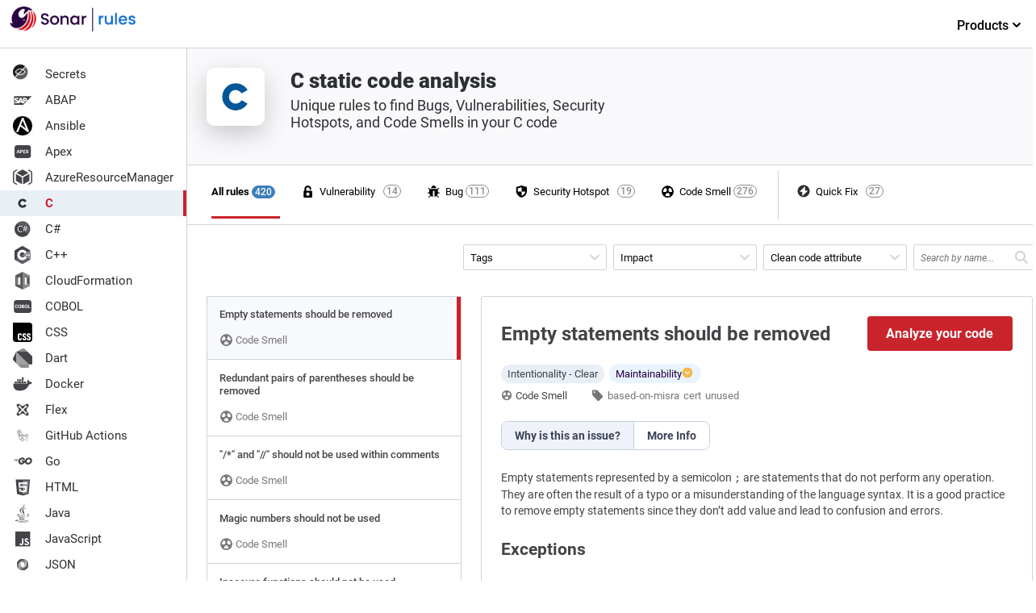

--- FILE ---
content_type: text/html; charset=UTF-8
request_url: https://rules.sonarsource.com/c/rspec-1116/
body_size: 25821
content:
<!DOCTYPE html><html><head><meta charSet="utf-8"/><meta http-equiv="x-ua-compatible" content="ie=edge"/><meta name="viewport" content="width=device-width, initial-scale=1, shrink-to-fit=no"/><meta name="theme-color" content="#000000"/><link rel="shortcut icon" href="/favicon.ico"/><link rel="preload" as="font" type="font/woff2" href="/fonts/roboto-v20-latin-900.woff2" crossorigin="true"/><link rel="preload" as="font" type="font/woff2" href="/fonts/roboto-v20-latin-700.woff2" crossorigin="true"/><link rel="preload" as="font" type="font/woff2" href="/fonts/roboto-v20-latin-500.woff2" crossorigin="true"/><link rel="stylesheet" href="/css/styles.css"/><meta name="generator" content="Gatsby 5.9.0"/><meta name="description" content="Unique rules to find Bugs, Vulnerabilities, Security Hotspots, and Code Smells in your C code" data-gatsby-head="true"/><meta name="twitter:card" content="summary" data-gatsby-head="true"/><meta name="twitter:title" content="C static code analysis" data-gatsby-head="true"/><meta name="twitter:description" content="Unique rules to find Bugs, Vulnerabilities, Security Hotspots, and Code Smells in your C code" data-gatsby-head="true"/><meta name="twitter:site" content="@sonarsource" data-gatsby-head="true"/><meta name="twitter:image" content="/images/language-logos/c.svg" data-gatsby-head="true"/><meta property="og:type" content="website" data-gatsby-head="true"/><meta property="og:title" content="C static code analysis" data-gatsby-head="true"/><meta property="og:description" content="Unique rules to find Bugs, Vulnerabilities, Security Hotspots, and Code Smells in your C code" data-gatsby-head="true"/><meta property="og:image" content="/images/language-logos/c.svg" data-gatsby-head="true"/><meta property="og:image:type" content="image/svg+xml" data-gatsby-head="true"/><style data-href="/styles.3c03aa531f0f5314e820.css" data-identity="gatsby-global-css">pre code.hljs{display:block;overflow-x:auto;padding:1em}code.hljs{padding:3px 5px}
/*!
  Theme: GitHub
  Description: Light theme as seen on github.com
  Author: github.com
  Maintainer: @Hirse
  Updated: 2021-05-15

  Outdated base version: https://github.com/primer/github-syntax-light
  Current colors taken from GitHub's CSS
*/.hljs{background:#fff;color:#24292e}.hljs-doctag,.hljs-keyword,.hljs-meta .hljs-keyword,.hljs-template-tag,.hljs-template-variable,.hljs-type,.hljs-variable.language_{color:#d73a49}.hljs-title,.hljs-title.class_,.hljs-title.class_.inherited__,.hljs-title.function_{color:#6f42c1}.hljs-attr,.hljs-attribute,.hljs-literal,.hljs-meta,.hljs-number,.hljs-operator,.hljs-selector-attr,.hljs-selector-class,.hljs-selector-id,.hljs-variable{color:#005cc5}.hljs-meta .hljs-string,.hljs-regexp,.hljs-string{color:#032f62}.hljs-built_in,.hljs-symbol{color:#e36209}.hljs-code,.hljs-comment,.hljs-formula{color:#6a737d}.hljs-name,.hljs-quote,.hljs-selector-pseudo,.hljs-selector-tag{color:#22863a}.hljs-subst{color:#24292e}.hljs-section{color:#005cc5;font-weight:700}.hljs-bullet{color:#735c0f}.hljs-emphasis{color:#24292e;font-style:italic}.hljs-strong{color:#24292e;font-weight:700}.hljs-addition{background-color:#f0fff4;color:#22863a}.hljs-deletion{background-color:#ffeef0;color:#b31d28}</style><style data-styled="" data-styled-version="5.3.10">.frrgQA{height:auto;display:-webkit-box;display:-webkit-flex;display:-ms-flexbox;display:flex;font-size:13px;}/*!sc*/
.frrgQA > nav{-webkit-flex-shrink:0;-ms-flex-negative:0;flex-shrink:0;-webkit-box-flex:0;-webkit-flex-grow:0;-ms-flex-positive:0;flex-grow:0;}/*!sc*/
data-styled.g1[id="Appstyles__StyledWrapper-sc-1hw7s22-0"]{content:"frrgQA,"}/*!sc*/
.eqQOFV .discover{display:-webkit-box;display:-webkit-flex;display:-ms-flexbox;display:flex;-webkit-flex-direction:row;-webkit-flex-direction:row;-ms-flex-direction:row;flex-direction:row;width:100%;-webkit-box-pack:center;-webkit-justify-content:center;-ms-flex-pack:center;justify-content:center;padding:26px 0;}/*!sc*/
.eqQOFV .discover .index-product-link{display:-webkit-inline-box;display:-webkit-inline-flex;display:-ms-inline-flexbox;display:inline-flex;-webkit-align-items:center;-webkit-align-items:center;-webkit-box-align:center;-ms-flex-align:center;align-items:center;color:#c9232c;font-size:16px;font-weight:500;-webkit-text-decoration:none;text-decoration:none;-webkit-transition:all 0.3s ease;transition:all 0.3s ease;}/*!sc*/
.eqQOFV .discover .index-product-link:hover{color:#b51125;}/*!sc*/
.eqQOFV .discover .index-product-link:hover > svg{margin-left:8px;}/*!sc*/
.eqQOFV .discover .index-product-link:hover > svg > path{fill:#b51125;}/*!sc*/
.eqQOFV .discover .index-product-link > svg{width:24px;height:24px;margin-left:4px;-webkit-transition:all 0.1s ease-in;transition:all 0.1s ease-in;}/*!sc*/
.eqQOFV .discover .index-product-link > svg > path{fill:#c9232c;}/*!sc*/
.eqQOFV .discover .product{width:246px;padding:30px 20px;border:none;margin-right:20px;}/*!sc*/
.eqQOFV .discover .product .image-container{min-height:56px;}/*!sc*/
.eqQOFV .discover .product:nth-child(1) img.product-logo{margin-left:-11px;}/*!sc*/
.eqQOFV .discover .product:nth-child(2) img.product-logo{height:50px;margin-left:-10px;}/*!sc*/
.eqQOFV .discover .product:nth-child(3){margin:2px 0;}/*!sc*/
.eqQOFV .discover .product:nth-child(3) img.product-logo{margin-left:-17px;}/*!sc*/
.eqQOFV .discover .product h3{font-size:18px;color:#070706;margin:0 0 10px 0;font-style:italic;font-weight:500;}/*!sc*/
.eqQOFV .discover .product img.product-logo{height:50px;}/*!sc*/
.eqQOFV .discover .product p{font-size:14px;line-height:21px;font-weight:400;color:#070706;margin:14px 0 0 0;min-height:86px;}/*!sc*/
.eqQOFV .discover .product .install{margin-top:18px;font-weight:700;text-align:left;}/*!sc*/
.eqQOFV .discover .product .install-sonarlint{margin:8px 0 7px 0;background-color:initial;display:-webkit-box;display:-webkit-flex;display:-ms-flexbox;display:flex;-webkit-flex-direction:row;-ms-flex-direction:row;flex-direction:row;}/*!sc*/
.eqQOFV .discover .product .install-sonarlint .on-ide{display:-webkit-flex;display:-webkit-box;display:-webkit-flex;display:-ms-flexbox;display:flex;-webkit-align-items:center;-webkit-box-align:center;-ms-flex-align:center;align-items:center;-webkit-box-pack:center;-webkit-justify-content:center;-ms-flex-pack:center;justify-content:center;-webkit-flex-direction:column;-ms-flex-direction:column;flex-direction:column;width:33.333%;height:50px;margin-right:14px;border-radius:4px;border:2px solid transparent;-webkit-transition:all 0.2s ease;transition:all 0.2s ease;background:#f0f0f0;}/*!sc*/
.eqQOFV .discover .product .install-sonarlint .on-ide:nth-child(3) img{width:25px;}/*!sc*/
.eqQOFV .discover .product .install-sonarlint .on-ide:hover{border-color:#e03734;-webkit-transition:all 0.2s ease;transition:all 0.2s ease;background:transparent;}/*!sc*/
@media only screen and (max-width:767px){.eqQOFV .discover{-webkit-flex-direction:column;-ms-flex-direction:column;flex-direction:column;}.eqQOFV .discover .product{margin:0;width:auto;}.eqQOFV .discover .product h3{margin:0;}.eqQOFV .discover .product .image-container{min-height:50px;}.eqQOFV .discover .product p{min-height:initial;margin:0 0 8px 0;}}/*!sc*/
data-styled.g2[id="Discoverstyle__DiscoverContainer-sc-1lyqj30-0"]{content:"eqQOFV,"}/*!sc*/
.kRGzMD{background-color:#ffffff;border-right:1px solid #cfd3d7;}/*!sc*/
data-styled.g3[id="LanguagesListstyles__NavContainer-sc-11m8914-0"]{content:"kRGzMD,"}/*!sc*/
.itNfGC{-webkit-flex-basis:198px;-ms-flex-preferred-size:198px;flex-basis:198px;display:-webkit-box;display:-webkit-flex;display:-ms-flexbox;display:flex;-webkit-flex-direction:column;-ms-flex-direction:column;flex-direction:column;min-width:198px;}/*!sc*/
data-styled.g4[id="LanguagesListstyles__Nav-sc-11m8914-1"]{content:"itNfGC,"}/*!sc*/
.eKxmRI{padding-bottom:16px;margin-left:12px;justify-self:flex-start;-webkit-align-items:self-end;-webkit-box-align:self-end;-ms-flex-align:self-end;align-items:self-end;color:inherit;display:-webkit-box;display:-webkit-flex;display:-ms-flexbox;display:flex;font-size:20px;font-weight:300;-webkit-text-decoration:none;text-decoration:none;}/*!sc*/
data-styled.g5[id="LanguagesListstyles__HomeLink-sc-11m8914-2"]{content:"eKxmRI,"}/*!sc*/
.bmtTkj{height:100%;padding:0;margin-top:16px;overflow-y:auto;}/*!sc*/
data-styled.g6[id="LanguagesListstyles__Ul-sc-11m8914-3"]{content:"bmtTkj,"}/*!sc*/
.gZkmcQ{list-style:none;display:block;width:100%;margin:0;}/*!sc*/
.gZkmcQ > *{font-family:Roboto;font-size:15px;}/*!sc*/
.gZkmcQ:last-child{padding-bottom:20px;}/*!sc*/
data-styled.g7[id="LanguagesListstyles__Li-sc-11m8914-4"]{content:"gZkmcQ,"}/*!sc*/
.jomiLG{display:inline-block;margin-right:16px;}/*!sc*/
data-styled.g8[id="LanguagesListstyles__Logo-sc-11m8914-5"]{content:"jomiLG,"}/*!sc*/
.iaRaTX{display:-webkit-box;display:-webkit-flex;display:-ms-flexbox;display:flex;-webkit-align-items:center;-webkit-box-align:center;-ms-flex-align:center;align-items:center;width:100%;border-radius:3px;padding:4px 16px;color:#2d3032;-webkit-text-decoration:none;text-decoration:none;cursor:pointer;-webkit-transition:all 0.1s ease;transition:all 0.1s ease;}/*!sc*/
.iaRaTX:hover{background-color:#e8eff5;color:#c9232c;}/*!sc*/
data-styled.g9[id="LanguagesListstyles__A-sc-11m8914-6"]{content:"iaRaTX,"}/*!sc*/
.hUyayR{display:-webkit-box;display:-webkit-flex;display:-ms-flexbox;display:flex;-webkit-align-items:center;-webkit-box-align:center;-ms-flex-align:center;align-items:center;width:100%;border-radius:3px;padding:4px 16px;color:#c9232c;border-right:4px solid #c9232c;font-weight:700;border-radius:0;background-color:#e8eff5;}/*!sc*/
data-styled.g10[id="LanguagesListstyles__Selected-sc-11m8914-7"]{content:"hUyayR,"}/*!sc*/
.emhVdP{border-bottom:1px solid #cfd3d7;width:100%;height:60px;padding:8px 0;display:inline-block;position:absolute;top:0;left:0;}/*!sc*/
.emhVdP .top-nav-container{display:-webkit-box;display:-webkit-flex;display:-ms-flexbox;display:flex;-webkit-box-pack:justify;-webkit-justify-content:space-between;-ms-flex-pack:justify;justify-content:space-between;}/*!sc*/
.emhVdP ul{justify-self:flex-end;list-style:none;}/*!sc*/
.emhVdP ul li.products{min-width:128px;}/*!sc*/
.emhVdP ul li.products span{display:block;padding:14px 0 22px 20px;color:#000;font-weight:500;font-size:16px;cursor:default;text-align:center;-webkit-text-decoration:none;text-decoration:none;position:relative;-webkit-transition:all 0.5s ease;transition:all 0.5s ease;}/*!sc*/
.emhVdP ul li.products span:after{content:'';position:absolute;top:50px;left:10px;border-bottom:3px solid #c72b28;margin:0 0 -20px;width:102px;z-index:9;display:none;-webkit-transition:all 0.3s ease;transition:all 0.3s ease;}/*!sc*/
.emhVdP ul li.products .page-sub-header{display:none;position:absolute;top:50px;left:0;display:block !important;width:100%;height:auto;min-height:308px;margin-top:10px;background:#fff;visibility:hidden;opacity:0;box-shadow:0 10px 20px rgba(0,0,0,0.05);-webkit-transition:all 0.3s ease;transition:all 0.3s ease;}/*!sc*/
.emhVdP ul li.products:hover span{color:#c9232c;-webkit-transition:all 0.5s ease;transition:all 0.5s ease;cursor:pointer;}/*!sc*/
.emhVdP ul li.products:hover span:after{display:block;-webkit-transition:all 0.3s ease;transition:all 0.3s ease;}/*!sc*/
.emhVdP ul li.products:hover span svg{-webkit-transform:rotateX(180deg);-ms-transform:rotateX(180deg);transform:rotateX(180deg);}/*!sc*/
.emhVdP ul li.products:hover .page-sub-header{display:block;z-index:5;visibility:visible;opacity:1;-webkit-transition:all 0.5s ease;transition:all 0.5s ease;}/*!sc*/
data-styled.g11[id="LanguagesListstyles__TopNav-sc-11m8914-8"]{content:"emhVdP,"}/*!sc*/
.dsGgSH > hr{height:83%;position:absolute;top:0;bottom:0;margin:auto;border:0;border-left:1px solid #cfd3d7;}/*!sc*/
.dsGgSH > a{padding-left:24px !important;}/*!sc*/
data-styled.g12[id="FilterQuickFixLinkstyles__StyledFilterQuickFixContainer-sc-1cwvc76-0"]{content:"dsGgSH,"}/*!sc*/
.irFsls{display:-webkit-box;display:-webkit-flex;display:-ms-flexbox;display:flex;-webkit-flex-direction:row;-ms-flex-direction:row;flex-direction:row;max-width:958px;position:relative;-webkit-transition:all 0.1s ease;transition:all 0.1s ease;width:100%;}/*!sc*/
.irFsls:hover,.irFsls:active,.irFsls:focus{outline:none;border-color:#8a8c8f;}/*!sc*/
.irFsls h3{padding:20px 11px 8px 11px;text-transform:uppercase;font-size:9px;color:#A0A5A8;-webkit-letter-spacing:0.05em;-moz-letter-spacing:0.05em;-ms-letter-spacing:0.05em;letter-spacing:0.05em;}/*!sc*/
.irFsls ul.nav--issue-type{display:-webkit-box;display:-webkit-flex;display:-ms-flexbox;display:flex;max-width:980px;}/*!sc*/
.irFsls ul.nav--issue-type a{margin-right:20px;padding-left:6px;}/*!sc*/
.irFsls ul.nav--issue-type a:hover{background-color:#e8eff5;}/*!sc*/
.irFsls ul.nav--issue-type a[aria-selected='true']{-webkit-transition:all 0.3s ease;transition:all 0.3s ease;}/*!sc*/
.irFsls ul.nav--issue-type a[aria-selected='true'] > li{font-weight:bold;}/*!sc*/
.irFsls ul.nav--issue-type a[aria-selected='true'] > li:after{content:'';position:absolute;top:38px;left:0;border-bottom:3px solid #c9232c;margin:0 0 -20px;width:100%;z-index:2;-webkit-transition:all 0.3s ease;-webkit-transition:all 0.3s ease;transition:all 0.3s ease;}/*!sc*/
.irFsls ul.nav--issue-type a[aria-selected='true'] > li > span{background-color:#3e7fb7;border:1px solid #3e7fb7;color:#ffffff;-webkit-transition:all 0.3s ease;transition:all 0.3s ease;}/*!sc*/
.irFsls ul.nav--issue-type li{position:relative;list-style:none;padding:0 38px 0 0;display:-webkit-box;display:-webkit-flex;display:-ms-flexbox;display:flex;-webkit-align-items:center;-webkit-box-align:center;-ms-flex-align:center;align-items:center;}/*!sc*/
.irFsls ul.nav--issue-type li:first-child a[aria-selected='true']:after{left:-8px;width:100%;}/*!sc*/
.irFsls ul.nav--issue-type li:first-child span{right:6px;}/*!sc*/
.irFsls ul.nav--issue-type li > a{-webkit-transition:all 0.3s ease;transition:all 0.3s ease;border-bottom:2px solid transparent;}/*!sc*/
.irFsls ul.nav--issue-type li > a > span{position:absolute;top:0;right:17px;background:transparent;font-weight:500;width:auto;padding:0 3px;height:16px;border-radius:50px;font-size:12px;display:-webkit-box;display:-webkit-flex;display:-ms-flexbox;display:flex;-webkit-box-pack:center;-webkit-justify-content:center;-ms-flex-pack:center;justify-content:center;border:1px solid #8a8c8f;color:#8a8c8f;}/*!sc*/
.irFsls ul.nav--issue-type li > span{position:absolute;top:0;right:17px;background:transparent;font-weight:500;width:auto;padding:0 3px;height:16px;border-radius:50px;font-size:12px;display:-webkit-box;display:-webkit-flex;display:-ms-flexbox;display:flex;-webkit-box-pack:center;-webkit-justify-content:center;-ms-flex-pack:center;justify-content:center;border:1px solid #8a8c8f;color:#8a8c8f;}/*!sc*/
.irFsls a{display:-webkit-box;display:-webkit-flex;display:-ms-flexbox;display:flex;-webkit-flex-direction:row;-ms-flex-direction:row;flex-direction:row;-webkit-align-items:center;-webkit-box-align:center;-ms-flex-align:center;align-items:center;padding:24px 0;-webkit-text-decoration:none;text-decoration:none;color:inherit;}/*!sc*/
.irFsls li:first-child a{padding-left:0;}/*!sc*/
@media only screen and (max-width:980px){.irFsls ul.nav--issue-type a{margin-right:2px;}}/*!sc*/
data-styled.g13[id="FilterMenustyles__StyledFilterMenu-sc-qpatog-0"]{content:"irFsls,"}/*!sc*/
.flggRS{height:17px;margin-right:6px;width:17px;}/*!sc*/
data-styled.g14[id="FilterMenustyles__StyledFilterIcon-sc-qpatog-1"]{content:"flggRS,"}/*!sc*/
.gUcAuI{margin:0 24px;padding:16px;border-top:1px solid #cfd3d7;color:#070706;font-size:11px;justify-self:flex-end;text-align:center;width:95%;}/*!sc*/
.gUcAuI > p a{color:#070706;border-bottom:1px solid rgba(7,7,6,0.3);cursor:pointer;outline:0;-webkit-text-decoration:none;text-decoration:none;-webkit-transition:all 0.2s ease;transition:all 0.2s ease;}/*!sc*/
.gUcAuI > p a:hover{color:#070706;border-bottom:1px solid #434447;}/*!sc*/
data-styled.g15[id="Footerstyles__StyledFooter-sc-tgiys8-0"]{content:"gUcAuI,"}/*!sc*/
.cweFGF{margin-left:48px;margin-top:-8px;}/*!sc*/
data-styled.g16[id="RuleAvailableInstyles__StyledEditionBox-sc-1cxkdlf-0"]{content:"cweFGF,"}/*!sc*/
.fHSquS{font-size:11px;}/*!sc*/
.fHSquS > div{color:#434447;}/*!sc*/
data-styled.g17[id="RuleAvailableInstyles__StyledLinkToProduct-sc-1cxkdlf-1"]{content:"fHSquS,"}/*!sc*/
.kdbKrc{padding-left:8px;margin-bottom:24px;margin-top:16px;}/*!sc*/
data-styled.g18[id="RuleAvailableInstyles__StyledTitle-sc-1cxkdlf-2"]{content:"kdbKrc,"}/*!sc*/
.efDRnv{position:absolute;top:32px;width:150px;left:-42px;display:none;z-index:4;padding:5px 11px;font-size:12px;color:#ffffff;background-color:#434447;border:1px solid #434447;box-shadow:0 0 5px 2px rgba(0,0,0,0.1);border-radius:3px;border-collapse:collapse;}/*!sc*/
.efDRnv:after,.efDRnv:before{bottom:100%;left:50%;border:solid transparent;content:' ';height:0;width:0;position:absolute;pointer-events:none;}/*!sc*/
.efDRnv:after{border-color:rgba(#434447,0);border-bottom-color:#434447;border-width:4px;margin-left:-4px;}/*!sc*/
.efDRnv:before{border-color:rgba(#434447,0);border-bottom-color:#434447;border-width:5px;margin-left:-5px;}/*!sc*/
.efDVkT{position:absolute;top:32px;width:150px;left:-28px;display:none;z-index:4;padding:5px 11px;font-size:12px;color:#ffffff;background-color:#434447;border:1px solid #434447;box-shadow:0 0 5px 2px rgba(0,0,0,0.1);border-radius:3px;border-collapse:collapse;}/*!sc*/
.efDVkT:after,.efDVkT:before{bottom:100%;left:50%;border:solid transparent;content:' ';height:0;width:0;position:absolute;pointer-events:none;}/*!sc*/
.efDVkT:after{border-color:rgba(#434447,0);border-bottom-color:#434447;border-width:4px;margin-left:-4px;}/*!sc*/
.efDVkT:before{border-color:rgba(#434447,0);border-bottom-color:#434447;border-width:5px;margin-left:-5px;}/*!sc*/
data-styled.g19[id="RuleAvailableInstyles__StyledTooltip-sc-1cxkdlf-3"]{content:"efDRnv,efDVkT,"}/*!sc*/
.kNdOCG{list-style:none;display:-webkit-box;display:-webkit-flex;display:-ms-flexbox;display:flex;-webkit-flex-direction:column;-ms-flex-direction:column;flex-direction:column;justify-self:flex-end;}/*!sc*/
.kNdOCG a:hover{border-bottom:0;}/*!sc*/
.kNdOCG li:first-child img{border-left:none;}/*!sc*/
.kNdOCG li{display:-webkit-inline-box;display:-webkit-inline-flex;display:-ms-inline-flexbox;display:inline-flex;-webkit-align-items:center;-webkit-box-align:center;-ms-flex-align:center;align-items:center;padding:8px;height:110px;}/*!sc*/
.kNdOCG li img{border-left:1px solid #cfd3d7;}/*!sc*/
.kNdOCG li a{border:none;padding:0;margin:0;position:relative;height:100%;}/*!sc*/
.kNdOCG li a:hover .RuleAvailableInstyles__StyledTooltip-sc-1cxkdlf-3,.kNdOCG li a:active .RuleAvailableInstyles__StyledTooltip-sc-1cxkdlf-3{display:block;}/*!sc*/
data-styled.g20[id="RuleAvailableInstyles__StyledList-sc-1cxkdlf-4"]{content:"kNdOCG,"}/*!sc*/
.kWnxux{fill:#65666A;width:14px;height:14px;margin-right:4px;}/*!sc*/
data-styled.g21[id="RuleTagLinkstyles__StyledTagIcon-sc-3pp7t4-0"]{content:"kWnxux,"}/*!sc*/
.ifQawC{display:-webkit-inline-box;display:-webkit-inline-flex;display:-ms-inline-flexbox;display:inline-flex;-webkit-align-items:center;-webkit-box-align:center;-ms-flex-align:center;align-items:center;gap:4px;padding:4px 8px;background-color:#E9F4FF;border-radius:50px;color:#290042;text-transform:capitalize;}/*!sc*/
data-styled.g38[id="Impactstyles__StyledContainer-sc-1kgw359-0"]{content:"ifQawC,"}/*!sc*/
.fkjTCm{display:-webkit-box;display:-webkit-flex;display:-ms-flexbox;display:flex;-webkit-flex-direction:column;-ms-flex-direction:column;flex-direction:column;-webkit-box-pack:justify;-webkit-justify-content:space-between;-ms-flex-pack:justify;justify-content:space-between;}/*!sc*/
.fkjTCm a{color:#c9232c;border-bottom:1px solid rgba(117,19,17,0.3);cursor:pointer;outline:0;-webkit-text-decoration:none;text-decoration:none;-webkit-transition:all 0.2s ease;transition:all 0.2s ease;}/*!sc*/
.fkjTCm a:hover{color:#8D1B19;border-bottom:1px solid #720D0C;}/*!sc*/
data-styled.g43[id="RuleDetailsstyles__StyledRuleDetail-sc-r16ye-0"]{content:"fkjTCm,"}/*!sc*/
.chvbBm{max-width:96%;min-width:460px;margin:0 0 24px 24px;padding:24px;border:1px solid #cfd3d7;border-radius:3px;background-color:#ffffff;color:#434447;}/*!sc*/
data-styled.g45[id="RuleDetailsstyles__StyledContainer-sc-r16ye-2"]{content:"chvbBm,"}/*!sc*/
.gNPYFF{display:-webkit-box;display:-webkit-flex;display:-ms-flexbox;display:flex;}/*!sc*/
.gNPYFF a:hover{color:#434447;border-bottom:0;}/*!sc*/
.gNPYFF svg{margin-right:4px;fill:#777777;width:14px;height:14px;}/*!sc*/
data-styled.g46[id="RuleDetailsstyles__StyledType-sc-r16ye-3"]{content:"gNPYFF,"}/*!sc*/
.iXthto{display:-webkit-box;display:-webkit-flex;display:-ms-flexbox;display:flex;width:100%;-webkit-align-items:center;-webkit-box-align:center;-ms-flex-align:center;align-items:center;-webkit-box-pack:justify;-webkit-justify-content:space-between;-ms-flex-pack:justify;justify-content:space-between;color:#434447;padding-bottom:16px;}/*!sc*/
.iXthto h1{font-size:1.5rem;line-height:1.75rem;font-weight:600;-webkit-box-flex:1;-webkit-flex-grow:1;-ms-flex-positive:1;flex-grow:1;}/*!sc*/
.iXthto svg{width:16px;height:16px;}/*!sc*/
.iXthto a{border:none;color:#434447;}/*!sc*/
data-styled.g47[id="RuleDetailsstyles__StyledHeader-sc-r16ye-4"]{content:"iXthto,"}/*!sc*/
.qUzvx{margin-left:32px;}/*!sc*/
.qUzvx > nav{display:-webkit-box;display:-webkit-flex;display:-ms-flexbox;display:flex;width:100%;}/*!sc*/
.qUzvx > nav a{color:#777777;border-bottom:0;cursor:pointer;outline:0;-webkit-text-decoration:none;text-decoration:none;-webkit-transition:all 0.2s ease;transition:all 0.2s ease;}/*!sc*/
.qUzvx > nav svg{fill:#777777;width:14px;height:14px;margin-left:-1px;}/*!sc*/
.qUzvx > nav svg.type{margin-top:3px;width:13px;height:13px;}/*!sc*/
.qUzvx a{font-size:13px;margin-right:25px;}/*!sc*/
.qUzvx a:hover{color:#a71918;border:0;}/*!sc*/
.qUzvx a:hover svg path{fill:#8a8c8f;}/*!sc*/
data-styled.g48[id="RuleDetailsstyles__StyledMetaData-sc-r16ye-5"]{content:"qUzvx,"}/*!sc*/
.hlGSDC{display:-webkit-inline-box;display:-webkit-inline-flex;display:-ms-inline-flexbox;display:inline-flex;-webkit-box-flex:1;-webkit-flex-grow:1;-ms-flex-positive:1;flex-grow:1;-webkit-flex-wrap:wrap;-ms-flex-wrap:wrap;flex-wrap:wrap;max-width:380px;margin-bottom:0;}/*!sc*/
.hlGSDC li{list-style:none;margin-left:5px;padding:0;}/*!sc*/
.hlGSDC li svg{display:none;}/*!sc*/
.hlGSDC li a{margin:0;white-space:nowrap;}/*!sc*/
data-styled.g49[id="RuleDetailsstyles__StyledMetadataTags-sc-r16ye-6"]{content:"hlGSDC,"}/*!sc*/
.epAbRB{margin-bottom:24px;}/*!sc*/
.epAbRB > *{margin-bottom:11px;font-size:0.875rem;line-height:1.25rem;font-weight:400;color:#444444;}/*!sc*/
.epAbRB h2{margin-top:25px;}/*!sc*/
.epAbRB blockquote{display:block;border-left:2px solid #E2E8EF;padding:5px 12px;}/*!sc*/
.epAbRB pre,.epAbRB code,.epAbRB tt,.epAbRB pre *{font-family:'Courier',monospace;font-variant-ligatures:none;}/*!sc*/
.epAbRB pre{padding:14px 12px;border:1px dotted #A2A2A2;background-color:#F7F9FC;border-radius:3px;overflow-x:auto;}/*!sc*/
.epAbRB li{margin-left:22px;}/*!sc*/
data-styled.g50[id="RuleDetailsstyles__StyledDescription-sc-r16ye-7"]{content:"epAbRB,"}/*!sc*/
.dOtaZv{display:-webkit-box;display:-webkit-flex;display:-ms-flexbox;display:flex;-webkit-align-items:center;-webkit-box-align:center;-ms-flex-align:center;align-items:center;padding:8px 0 24px 0;}/*!sc*/
data-styled.g51[id="RuleDetailsstyles__StyledMetaDataContainer-sc-r16ye-8"]{content:"dOtaZv,"}/*!sc*/
.lgvrXF{background-color:#c9232c;border:none;color:white;padding:12px 16px;text-align:center;-webkit-text-decoration:none;text-decoration:none;display:inline-block;font-size:16px;border-radius:4px;cursor:pointer;min-width:180px;margin-left:32px;font-weight:700;}/*!sc*/
.lgvrXF:hover{background-color:#E93D44;-webkit-transition:all 0.2s ease;transition:all 0.2s ease;}/*!sc*/
data-styled.g52[id="RuleDetailsstyles__StyledCTAButton-sc-r16ye-9"]{content:"lgvrXF,"}/*!sc*/
.bXnUuF{display:-webkit-inline-box;display:-webkit-inline-flex;display:-ms-inline-flexbox;display:inline-flex;gap:6px;position:relative;}/*!sc*/
.bXnUuF:hover span,.bXnUuF:active span{display:block;}/*!sc*/
data-styled.g53[id="RuleDetailsstyles__StyledImpactsContainer-sc-r16ye-10"]{content:"bXnUuF,"}/*!sc*/
.esEuKt{position:relative;}/*!sc*/
data-styled.g54[id="RuleDetailsstyles__StyledImpactsWrapper-sc-r16ye-11"]{content:"esEuKt,"}/*!sc*/
.gGODcj{display:-webkit-inline-box;display:-webkit-inline-flex;display:-ms-inline-flexbox;display:inline-flex;-webkit-align-items:center;-webkit-box-align:center;-ms-flex-align:center;align-items:center;padding:4px 8px;background-color:#e8eff7;border-radius:50px;text-transform:capitalize;margin-right:6px;}/*!sc*/
data-styled.g55[id="RuleDetailsstyles__StyledCleanCodeAttribute-sc-r16ye-12"]{content:"gGODcj,"}/*!sc*/
.gZgbMH{box-sizing:border-box;-webkit-text-decoration:none;text-decoration:none;outline:none;-webkit-transition:background-color 0.2s ease 0s,outline 0.2s ease 0s;transition:background-color 0.2s ease 0s,outline 0.2s ease 0s;display:-webkit-inline-box;display:-webkit-inline-flex;display:-ms-inline-flexbox;display:inline-flex;-webkit-box-align:center;-webkit-align-items:center;-webkit-box-align:center;-ms-flex-align:center;align-items:center;font-size:0.875rem;line-height:1.25rem;font-weight:600;padding:0.5rem 1rem;cursor:pointer;background:rgb(255,255,255);color:rgb(62,67,87);border:none;height:auto;border-radius:0px;overflow:hidden;text-overflow:ellipsis;white-space:nowrap;background:rgb(239,242,249);}/*!sc*/
.gZgbMH:not(:last-of-type){border-right:1px solid rgb(197,205,223);}/*!sc*/
.gZgbMH:first-of-type{border-top-left-radius:0.5rem;border-bottom-left-radius:0.5rem;}/*!sc*/
.gZgbMH:last-of-type{border-top-right-radius:0.5rem;border-bottom-right-radius:0.5rem;}/*!sc*/
.gZgbMH:hover{background:rgb(239,242,249);color:rgb(62,67,87);}/*!sc*/
.bKPdmd{box-sizing:border-box;-webkit-text-decoration:none;text-decoration:none;outline:none;-webkit-transition:background-color 0.2s ease 0s,outline 0.2s ease 0s;transition:background-color 0.2s ease 0s,outline 0.2s ease 0s;display:-webkit-inline-box;display:-webkit-inline-flex;display:-ms-inline-flexbox;display:inline-flex;-webkit-box-align:center;-webkit-align-items:center;-webkit-box-align:center;-ms-flex-align:center;align-items:center;font-size:0.875rem;line-height:1.25rem;font-weight:600;padding:0.5rem 1rem;cursor:pointer;background:rgb(255,255,255);color:rgb(62,67,87);border:none;height:auto;border-radius:0px;overflow:hidden;text-overflow:ellipsis;white-space:nowrap;}/*!sc*/
.bKPdmd:not(:last-of-type){border-right:1px solid rgb(197,205,223);}/*!sc*/
.bKPdmd:first-of-type{border-top-left-radius:0.5rem;border-bottom-left-radius:0.5rem;}/*!sc*/
.bKPdmd:last-of-type{border-top-right-radius:0.5rem;border-bottom-right-radius:0.5rem;}/*!sc*/
.bKPdmd:hover{background:rgb(239,242,249);color:rgb(62,67,87);}/*!sc*/
data-styled.g56[id="RuleDescriptionstyles__StyledTabTitle-sc-4203wg-0"]{content:"gZgbMH,bKPdmd,"}/*!sc*/
ul{margin-bottom:8px;}/*!sc*/
data-styled.g58[id="sc-global-jNmsIp1"]{content:"sc-global-jNmsIp1,"}/*!sc*/
.hyfkSU{border:1px solid rgb(197,205,223);display:-webkit-inline-box;display:-webkit-inline-flex;display:-ms-inline-flexbox;display:inline-flex;height:2.25rem;box-sizing:border-box;font-weight:600;border-radius:0.5rem;margin-bottom:24px;}/*!sc*/
data-styled.g60[id="RuleDescriptionstyles__StyledTabList-sc-4203wg-3"]{content:"hyfkSU,"}/*!sc*/
.gCTIds p{margin-bottom:14px;font-size:0.875rem;line-height:1.25rem;font-weight:400;}/*!sc*/
.gCTIds h3{font-size:1.313rem;line-height:1.75rem;font-weight:600;margin-top:1.5rem;margin-bottom:1.5rem;}/*!sc*/
.gCTIds h4{font-size:1rem;line-height:1.5rem;font-weight:600;margin-bottom:0.5rem;margin-top:1.5rem;}/*!sc*/
data-styled.g61[id="RuleDescriptionstyles__StyledTab-sc-4203wg-4"]{content:"gCTIds,"}/*!sc*/
.cbuGmU{-webkit-flex:1;-ms-flex:1;flex:1;font-size:13px;cursor:pointer;-webkit-text-decoration:none;text-decoration:none;color:#070706;}/*!sc*/
data-styled.g68[id="FilterSelectTagstyles__FilterSelectTagAllTitle-sc-1qqoake-2"]{content:"cbuGmU,"}/*!sc*/
.cjtkgk{width:12px;height:12px;fill:#cfd3d7;margin-top:0;margin-left:4px;-webkit-transition:all 0.2s ease;transition:all 0.2s ease;}/*!sc*/
data-styled.g69[id="FilterSelectTagstyles__StyledArrowIcon-sc-1qqoake-3"]{content:"cjtkgk,"}/*!sc*/
.bUGdxZ{background-color:#ffffff;border:1px solid #cfd3d7;box-shadow:none;border-radius:2px;display:-webkit-box;display:-webkit-flex;display:-ms-flexbox;display:flex;-webkit-align-items:center;-webkit-box-align:center;-ms-flex-align:center;align-items:center;color:#c9232c;cursor:pointer;padding:4px 8px;width:178px;height:32px;-webkit-transition:all 0.2s ease;transition:all 0.2s ease;margin-right:8px;}/*!sc*/
.bUGdxZ:hover{border:1px solid #8a8c8f;-webkit-transition:all 0.2s ease;transition:all 0.2s ease;}/*!sc*/
.bUGdxZ:focus,.bUGdxZ:active{border:1px solid #4C9BD6;box-shadow:0 0 0 2pt #b9ddf8;-webkit-transition:all 0.2s ease;transition:all 0.2s ease;}/*!sc*/
.bUGdxZ:hover .FilterSelectTagstyles__StyledArrowIcon-sc-1qqoake-3{fill:#8a8c8f;}/*!sc*/
@media only screen and (max-width:1032px){.bUGdxZ{top:-33px;}}/*!sc*/
data-styled.g70[id="FilterSelectTagstyles__FilterSelectTagHeader-sc-1qqoake-4"]{content:"bUGdxZ,"}/*!sc*/
.feUul{-webkit-flex:1;-ms-flex:1;flex:1;font-size:13px;cursor:pointer;-webkit-text-decoration:none;text-decoration:none;color:#070706;}/*!sc*/
data-styled.g73[id="FilterSelectImpactstyles__FilterSelectImpactAllTitle-sc-1l87c53-1"]{content:"feUul,"}/*!sc*/
.kxNAUD{width:12px;height:12px;fill:#cfd3d7;margin-top:0;margin-left:4px;-webkit-transition:all 0.2s ease;transition:all 0.2s ease;}/*!sc*/
data-styled.g74[id="FilterSelectImpactstyles__StyledArrowIcon-sc-1l87c53-2"]{content:"kxNAUD,"}/*!sc*/
.fpmzoM{background-color:#ffffff;border:1px solid #cfd3d7;box-shadow:none;border-radius:2px;display:-webkit-box;display:-webkit-flex;display:-ms-flexbox;display:flex;-webkit-align-items:center;-webkit-box-align:center;-ms-flex-align:center;align-items:center;color:#c9232c;cursor:pointer;padding:4px 8px;width:178px;height:32px;-webkit-transition:all 0.2s ease;transition:all 0.2s ease;margin-right:8px;}/*!sc*/
.fpmzoM:hover{border:1px solid #8a8c8f;-webkit-transition:all 0.2s ease;transition:all 0.2s ease;}/*!sc*/
.fpmzoM:focus,.fpmzoM:active{border:1px solid #4C9BD6;box-shadow:0 0 0 2pt #b9ddf8;-webkit-transition:all 0.2s ease;transition:all 0.2s ease;}/*!sc*/
.fpmzoM:hover .FilterSelectImpactstyles__StyledArrowIcon-sc-1l87c53-2{fill:#8a8c8f;}/*!sc*/
@media only screen and (max-width:1032px){.fpmzoM{top:-33px;}}/*!sc*/
data-styled.g75[id="FilterSelectImpactstyles__FilterSelectImpactHeader-sc-1l87c53-3"]{content:"fpmzoM,"}/*!sc*/
.BivVq{-webkit-flex:1;-ms-flex:1;flex:1;font-size:13px;cursor:pointer;-webkit-text-decoration:none;text-decoration:none;color:#070706;}/*!sc*/
data-styled.g78[id="FilterSelectAttributestyles__FilterSelectAttributeAllTitle-sc-tddksl-1"]{content:"BivVq,"}/*!sc*/
.LocRa{width:12px;height:12px;fill:#cfd3d7;margin-top:0;margin-left:4px;-webkit-transition:all 0.2s ease;transition:all 0.2s ease;}/*!sc*/
data-styled.g79[id="FilterSelectAttributestyles__StyledArrowIcon-sc-tddksl-2"]{content:"LocRa,"}/*!sc*/
.cmUxcH{background-color:#ffffff;border:1px solid #cfd3d7;box-shadow:none;border-radius:2px;display:-webkit-box;display:-webkit-flex;display:-ms-flexbox;display:flex;-webkit-align-items:center;-webkit-box-align:center;-ms-flex-align:center;align-items:center;color:#c9232c;cursor:pointer;padding:4px 8px;width:178px;height:32px;-webkit-transition:all 0.2s ease;transition:all 0.2s ease;margin-right:8px;}/*!sc*/
.cmUxcH:hover{border:1px solid #8a8c8f;-webkit-transition:all 0.2s ease;transition:all 0.2s ease;}/*!sc*/
.cmUxcH:focus,.cmUxcH:active{border:1px solid #4C9BD6;box-shadow:0 0 0 2pt #b9ddf8;-webkit-transition:all 0.2s ease;transition:all 0.2s ease;}/*!sc*/
.cmUxcH:hover .FilterSelectAttributestyles__StyledArrowIcon-sc-tddksl-2{fill:#8a8c8f;}/*!sc*/
@media only screen and (max-width:1032px){.cmUxcH{top:-33px;}}/*!sc*/
data-styled.g80[id="FilterSelectAttributestyles__FilterSelectAttributeHeader-sc-tddksl-3"]{content:"cmUxcH,"}/*!sc*/
.dEWcZL{font-style:oblique;color:#434447;text-align:left;margin-left:24px;font-size:16px;font-weight:bold;}/*!sc*/
data-styled.g82[id="FoundRulesCountstyles__FoundRulesCountStyledDiv-sc-10zag93-0"]{content:"dEWcZL,"}/*!sc*/
.fqPwoD{display:inline-block;float:left;width:30%;max-width:380px;min-width:256px;height:calc(100% - 234px);min-height:760px;max-height:140vh;overflow:auto;border:1px solid #cfd3d7;margin-left:24px;}/*!sc*/
data-styled.g84[id="RulesListstyles__StyledOl-sc-6thbbv-0"]{content:"fqPwoD,"}/*!sc*/
.kJerpM{list-style:none;display:block;border-bottom:1px solid #cfd3d7;position:relative;}/*!sc*/
.kJerpM a{padding:15px;color:#2d3032;-webkit-text-decoration:none;text-decoration:none;font-weight:500;cursor:pointer;display:-webkit-box;display:-webkit-flex;display:-ms-flexbox;display:flex;-webkit-flex-direction:column;-ms-flex-direction:column;flex-direction:column;height:100%;-webkit-box-pack:justify;-webkit-justify-content:space-between;-ms-flex-pack:justify;justify-content:space-between;}/*!sc*/
.kJerpM a h3{font-size:13px;font-weight:500;line-height:16px;color:#444444;}/*!sc*/
.kJerpM a span{font-size:13px;font-weight:400;color:#777777;display:-webkit-box;display:-webkit-flex;display:-ms-flexbox;display:flex;-webkit-align-items:center;-webkit-box-align:center;-ms-flex-align:center;align-items:center;margin-top:15px;}/*!sc*/
.kJerpM a span svg{fill:#777777;width:17px;height:17px;}/*!sc*/
.kJerpM::after{content:' ';width:5px;position:absolute;right:0;top:-1px;bottom:-1px;z-index:3;background-color:transparent;}/*!sc*/
.kJerpM:hover{background-color:#F7F9FC;}/*!sc*/
.iDCDuL{list-style:none;display:block;border-bottom:1px solid #cfd3d7;position:relative;background-color:#F7F9FC;}/*!sc*/
.iDCDuL a{padding:15px;color:#2d3032;-webkit-text-decoration:none;text-decoration:none;font-weight:500;cursor:pointer;display:-webkit-box;display:-webkit-flex;display:-ms-flexbox;display:flex;-webkit-flex-direction:column;-ms-flex-direction:column;flex-direction:column;height:100%;-webkit-box-pack:justify;-webkit-justify-content:space-between;-ms-flex-pack:justify;justify-content:space-between;}/*!sc*/
.iDCDuL a h3{font-size:13px;font-weight:500;line-height:16px;color:#444444;}/*!sc*/
.iDCDuL a span{font-size:13px;font-weight:400;color:#777777;display:-webkit-box;display:-webkit-flex;display:-ms-flexbox;display:flex;-webkit-align-items:center;-webkit-box-align:center;-ms-flex-align:center;align-items:center;margin-top:15px;}/*!sc*/
.iDCDuL a span svg{fill:#777777;width:17px;height:17px;}/*!sc*/
.iDCDuL::after{content:' ';width:5px;position:absolute;right:0;top:-1px;bottom:-1px;z-index:3;background-color:#c9232c;}/*!sc*/
.iDCDuL:hover{background-color:#F7F9FC;}/*!sc*/
data-styled.g85[id="RulesListstyles__StyledLi-sc-6thbbv-1"]{content:"kJerpM,iDCDuL,"}/*!sc*/
.hvKqjT{margin:0;}/*!sc*/
data-styled.g86[id="SearchTermsInputstyles__SearchContainer-sc-1whde2t-0"]{content:"hvKqjT,"}/*!sc*/
.icHPLJ{display:-webkit-box;display:-webkit-flex;display:-ms-flexbox;display:flex;-webkit-box-pack:justify;-webkit-justify-content:space-between;-ms-flex-pack:justify;justify-content:space-between;-webkit-align-items:center;-webkit-box-align:center;-ms-flex-align:center;align-items:center;-webkit-transition:all 0.1s ease;transition:all 0.1s ease;}/*!sc*/
.icHPLJ form{width:100%;}/*!sc*/
data-styled.g87[id="SearchTermsInputstyles__Div-sc-1whde2t-1"]{content:"icHPLJ,"}/*!sc*/
.fEdolY{border:1px solid #cfd3d7;border-radius:2px;padding:8px;font-size:13px;font-weight:400;outline:none;width:100%;height:32px;-webkit-appearance:none;-webkit-transition:all 0.2s ease;transition:all 0.2s ease;}/*!sc*/
.fEdolY:hover{border:1px solid #070706;}/*!sc*/
.fEdolY:focus,.fEdolY:active,.fEdolY:not(:placeholder-shown){border:1px solid #4C9BD6;box-shadow:0 0 0pt 2pt #b9ddf8;color:#c9232c;font-weight:700;-webkit-transition:all 0.2s ease;transition:all 0.2s ease;}/*!sc*/
.fEdolY::-webkit-input-placeholder{font-style:italic;font-size:12px;}/*!sc*/
.fEdolY::-moz-placeholder{font-style:italic;font-size:12px;}/*!sc*/
.fEdolY:-ms-input-placeholder{font-style:italic;font-size:12px;}/*!sc*/
.fEdolY::placeholder{font-style:italic;font-size:12px;}/*!sc*/
.fEdolY::-ms-clear{display:none;width:0;height:0;}/*!sc*/
.fEdolY::-ms-reveal{display:none;width:0;height:0;}/*!sc*/
.fEdolY::-webkit-search-decoration,.fEdolY::-webkit-search-cancel-button,.fEdolY::-webkit-search-results-button,.fEdolY::-webkit-search-results-decoration{display:none;}/*!sc*/
data-styled.g88[id="SearchTermsInputstyles__Input-sc-1whde2t-2"]{content:"fEdolY,"}/*!sc*/
.hsEBSQ{position:absolute;top:4px;right:2px;height:24px;width:24px;margin-right:4px;fill:#cfd3d7;-webkit-transition:all 0.1s ease;transition:all 0.1s ease;}/*!sc*/
.SearchTermsInputstyles__Div-sc-1whde2t-1:hover .SearchTermsInputstyles__SmallMagnifyingGlassIcon-sc-1whde2t-4{fill:#8a8c8f;}/*!sc*/
data-styled.g90[id="SearchTermsInputstyles__SmallMagnifyingGlassIcon-sc-1whde2t-4"]{content:"hsEBSQ,"}/*!sc*/
.dDKYSH{position:relative;-webkit-transition:all 0.1s ease;transition:all 0.1s ease;display:-webkit-box;display:-webkit-flex;display:-ms-flexbox;display:flex;-webkit-box-pack:justify;-webkit-justify-content:space-between;-ms-flex-pack:justify;justify-content:space-between;-webkit-align-items:center;-webkit-box-align:center;-ms-flex-align:center;align-items:center;margin-bottom:24px;max-width:1180px;}/*!sc*/
.dDKYSH:hover,.dDKYSH:active,.dDKYSH:focus{outline:none;border-color:#8a8c8f;}/*!sc*/
.dDKYSH h3{padding:20px 11px 8px 11px;text-transform:uppercase;font-size:9px;color:#A0A5A8;-webkit-letter-spacing:0.05em;-moz-letter-spacing:0.05em;-ms-letter-spacing:0.05em;letter-spacing:0.05em;}/*!sc*/
.dDKYSH ul.nav--issue-type{display:-webkit-box;display:-webkit-flex;display:-ms-flexbox;display:flex;max-width:980px;}/*!sc*/
.dDKYSH ul.nav--issue-type a{margin-right:20px;padding-left:6px;}/*!sc*/
.dDKYSH ul.nav--issue-type a:hover{background-color:#e8eff5;}/*!sc*/
.dDKYSH ul.nav--issue-type a[aria-selected='true']{-webkit-transition:all 0.3s ease;transition:all 0.3s ease;}/*!sc*/
.dDKYSH ul.nav--issue-type a[aria-selected='true'] > li{font-weight:bold;}/*!sc*/
.dDKYSH ul.nav--issue-type a[aria-selected='true'] > li:after{content:'';position:absolute;top:38px;left:0;border-bottom:3px solid #c9232c;margin:0 0 -20px;width:100%;z-index:2;-webkit-transition:all 0.3s ease;-webkit-transition:all 0.3s ease;transition:all 0.3s ease;}/*!sc*/
.dDKYSH ul.nav--issue-type a[aria-selected='true'] > li > span{background-color:#3e7fb7;border:1px solid #3e7fb7;color:#ffffff;-webkit-transition:all 0.3s ease;transition:all 0.3s ease;}/*!sc*/
.dDKYSH ul.nav--issue-type li{position:relative;list-style:none;padding:0 38px 0 0;display:-webkit-box;display:-webkit-flex;display:-ms-flexbox;display:flex;-webkit-align-items:center;-webkit-box-align:center;-ms-flex-align:center;align-items:center;}/*!sc*/
.dDKYSH ul.nav--issue-type li:first-child a[aria-selected='true']:after{left:-8px;width:100%;}/*!sc*/
.dDKYSH ul.nav--issue-type li:first-child span{right:6px;}/*!sc*/
.dDKYSH ul.nav--issue-type li > a{-webkit-transition:all 0.3s ease;transition:all 0.3s ease;border-bottom:2px solid transparent;}/*!sc*/
.dDKYSH ul.nav--issue-type li > a > span{position:absolute;top:0;right:17px;background:transparent;font-weight:500;width:auto;padding:0 3px;height:16px;border-radius:50px;font-size:12px;display:-webkit-box;display:-webkit-flex;display:-ms-flexbox;display:flex;-webkit-box-pack:center;-webkit-justify-content:center;-ms-flex-pack:center;justify-content:center;border:1px solid #8a8c8f;color:#8a8c8f;}/*!sc*/
.dDKYSH ul.nav--issue-type li > span{position:absolute;top:0;right:17px;background:transparent;font-weight:500;width:auto;padding:0 3px;height:16px;border-radius:50px;font-size:12px;display:-webkit-box;display:-webkit-flex;display:-ms-flexbox;display:flex;-webkit-box-pack:center;-webkit-justify-content:center;-ms-flex-pack:center;justify-content:center;border:1px solid #8a8c8f;color:#8a8c8f;}/*!sc*/
.dDKYSH a{display:-webkit-box;display:-webkit-flex;display:-ms-flexbox;display:flex;-webkit-flex-direction:row;-ms-flex-direction:row;flex-direction:row;-webkit-align-items:center;-webkit-box-align:center;-ms-flex-align:center;align-items:center;padding:12px 0;-webkit-text-decoration:none;text-decoration:none;color:inherit;}/*!sc*/
.dDKYSH li:first-child a{padding-left:0;}/*!sc*/
@media only screen and (max-width:980px){.dDKYSH ul.nav--issue-type a{margin-right:2px;}}/*!sc*/
data-styled.g91[id="Rulesstyles__FilterTypesTagsMenuStyledDiv-sc-19l1ytm-0"]{content:"dDKYSH,"}/*!sc*/
.kJGUXv{background-color:#f9f9fb;padding:24px 0;display:-webkit-box;display:-webkit-flex;display:-ms-flexbox;display:flex;-webkit-align-items:flex-start;-webkit-box-align:flex-start;-ms-flex-align:flex-start;align-items:flex-start;}/*!sc*/
.kJGUXv h2{font-family:Roboto;font-size:26px;line-height:32px;font-weight:900;margin:0 0 4px 8px;color:#2d3032;}/*!sc*/
.kJGUXv h3{color:#2d3032;font-size:18px;line-height:21px;max-width:440px;margin:4px 0 0 8px;font-weight:400;}/*!sc*/
.kJGUXv img{background-color:#ffffff;border-radius:10px;box-shadow:0 10px 30px rgba(7,7,6,0.2);margin:0 24px 24px;}/*!sc*/
data-styled.g92[id="Rulesstyles__RulesListHeader-sc-19l1ytm-1"]{content:"kJGUXv,"}/*!sc*/
.VcfSy{padding:0 24px;display:-webkit-box;display:-webkit-flex;display:-ms-flexbox;display:flex;-webkit-box-pack:start;-webkit-justify-content:flex-start;-ms-flex-pack:start;justify-content:flex-start;-webkit-align-items:stretch;-webkit-box-align:stretch;-ms-flex-align:stretch;align-items:stretch;border-bottom:1px solid #cfd3d7;border-top:1px solid #cfd3d7;margin-bottom:24px;}/*!sc*/
data-styled.g93[id="Rulesstyles__RulesFiltersDiv-sc-19l1ytm-2"]{content:"VcfSy,"}/*!sc*/
.btjPEL{width:222px;position:relative;}/*!sc*/
@media only screen and (max-width:1400px){.btjPEL{width:152px;}}/*!sc*/
data-styled.g94[id="Rulesstyles__RulesSearchTerm-sc-19l1ytm-3"]{content:"btjPEL,"}/*!sc*/
.eYmcDD{-webkit-flex:1;-ms-flex:1;flex:1;display:-webkit-box;display:-webkit-flex;display:-ms-flexbox;display:flex;}/*!sc*/
data-styled.g95[id="Rulesstyles__RulesListAndDetailsDiv-sc-19l1ytm-4"]{content:"eYmcDD,"}/*!sc*/
.cXglau{-webkit-box-flex:0;-webkit-flex-grow:0;-ms-flex-positive:0;flex-grow:0;-webkit-flex-shrink:0;-ms-flex-negative:0;flex-shrink:0;-webkit-flex-basis:100%;-ms-flex-preferred-size:100%;flex-basis:100%;background-color:#ffffff;float:left;position:relative;}/*!sc*/
data-styled.g96[id="Rulesstyles__RulesListStyledNav-sc-19l1ytm-5"]{content:"cXglau,"}/*!sc*/
.crYJLS{display:-webkit-box;display:-webkit-flex;display:-ms-flexbox;display:flex;}/*!sc*/
data-styled.g97[id="Rulesstyles__FilterSearchContainer-sc-19l1ytm-6"]{content:"crYJLS,"}/*!sc*/
</style><script>(function(w,d,s,l,i){w[l]=w[l]||[];w[l].push({'gtm.start': new Date().getTime(),event:'gtm.js'});var f=d.getElementsByTagName(s)[0], j=d.createElement(s),dl=l!='dataLayer'?'&l='+l:'';j.async=true;j.src= 'https://www.googletagmanager.com/gtm.js?id='+i+dl+'';f.parentNode.insertBefore(j,f); })(window,document,'script','dataLayer', 'GTM-56V34P9');</script><title data-gatsby-head="true">C static code analysis</title><link rel="canonical" href="https://rules.sonarsource.com/c" data-gatsby-head="true"/></head><body><div id="root"><noscript><iframe src="https://www.googletagmanager.com/ns.html?id=GTM-56V34P9" height="0" width="0" style="display: none; visibility: hidden" aria-hidden="true"></iframe></noscript><div id="___gatsby"><div style="outline:none" tabindex="-1" id="gatsby-focus-wrapper"><div class="Appstyles__StyledWrapper-sc-1hw7s22-0 frrgQA"><div class="LanguagesListstyles__NavContainer-sc-11m8914-0 kRGzMD"><div class="LanguagesListstyles__TopNav-sc-11m8914-8 emhVdP"><div class="top-nav-container"><a class="LanguagesListstyles__HomeLink-sc-11m8914-2 eKxmRI" href="/"><img src="/images/sonar-rules_logo.png" alt="SonarSource Rules" width="156"/></a><ul><li class="products"><span>Products<!-- --> <svg xmlns="http://www.w3.org/2000/svg" viewBox="0 0 12 12" width="12px" height="12px"><path fill="currentColor" d="M6 8.9c-.3 0-.5-.1-.7-.3L1.4 4.7c-.4-.3-.4-1 0-1.4s1-.4 1.4 0L6 6.5l3.2-3.2c.4-.4 1-.4 1.4 0s.4 1 0 1.4l-3.9 4c-.2.1-.4.2-.7.2z"></path></svg></span><div class="page-sub-header"><div class="Discoverstyle__DiscoverContainer-sc-1lyqj30-0 eqQOFV"><div class="discover"><div class="product"><h3>In-IDE</h3><div class="image-container"><img class="product-logo" src="/images/logos/discover/sonarqube-for-ide-logo.svg" alt="Code Quality and Security in your IDE with SonarQube Ide" title="Code Quality and Security in your IDE with SonarQube Ide"/></div><p>IDE extension that lets you fix coding issues before they exist!</p><div class="index-product-link-wrap"><a class="index-product-link index-product-link-with-arrow" href="https://www.sonarsource.com/products/sonarlint/">Discover SonarQube for IDE<!-- --> <svg xmlns="http://www.w3.org/2000/svg" viewBox="0 0 24 24"><path fill="#347cab" d="M20 11.32l-4.71-5a1 1 0 0 0-1.41 0 1 1 0 0 0-.05 1.41L16.92 11H4.76a1 1 0 1 0 0 2h12.16l-3.14 3.35a1 1 0 0 0 .05 1.41 1 1 0 0 0 1.41-.05l4.71-5a1 1 0 0 0 .05-1.39z"></path></svg></a></div></div><div class="product"><h3>SaaS</h3><div class="image-container"><img class="product-logo" src="/images/logos/discover/sonarqube-cloud-logo.svg" alt="Code Quality and Security in the cloud with SonarQube Cloud" title="Code Quality and Security in the cloud with SonarQube Cloud"/></div><p>Setup is effortless and analysis is automatic for most languages</p><div class="index-product-link-wrap"><a class="index-product-link index-product-link-with-arrow external" href="https://www.sonarsource.com/products/sonarcloud/">Discover SonarQube Cloud<!-- --> <svg xmlns="http://www.w3.org/2000/svg" viewBox="0 0 24 24"><path fill="#347cab" d="M20 11.32l-4.71-5a1 1 0 0 0-1.41 0 1 1 0 0 0-.05 1.41L16.92 11H4.76a1 1 0 1 0 0 2h12.16l-3.14 3.35a1 1 0 0 0 .05 1.41 1 1 0 0 0 1.41-.05l4.71-5a1 1 0 0 0 .05-1.39z"></path></svg></a></div></div><div class="product"><h3>Self-Hosted</h3><div class="image-container"><img class="product-logo" src="/images/logos/discover/sonarqube-server-logo.svg" alt="Code Quality and Security Self-Hosted with SonarQube Server" title="Code Quality and Security Self-Hosted with SonarQube Server"/></div><p>Fast, accurate analysis; enterprise scalability</p><div class="index-product-link-wrap"><a class="index-product-link index-product-link-with-arrow external" href="https://www.sonarsource.com/products/sonarqube/">Discover SonarQube Server<!-- --> <svg xmlns="http://www.w3.org/2000/svg" viewBox="0 0 24 24"><path fill="#347cab" d="M20 11.32l-4.71-5a1 1 0 0 0-1.41 0 1 1 0 0 0-.05 1.41L16.92 11H4.76a1 1 0 1 0 0 2h12.16l-3.14 3.35a1 1 0 0 0 .05 1.41 1 1 0 0 0 1.41-.05l4.71-5a1 1 0 0 0 .05-1.39z"></path></svg></a></div></div></div></div></div></li></ul></div></div><nav class="LanguagesListstyles__Nav-sc-11m8914-1 itNfGC"><ul class="LanguagesListstyles__Ul-sc-11m8914-3 bmtTkj"><li class="LanguagesListstyles__Li-sc-11m8914-4 gZkmcQ"><a class="LanguagesListstyles__A-sc-11m8914-6 iaRaTX" href="/secrets/"><img width="24" height="24" alt="Secrets" src="/images/language-logos/secrets.svg" class="LanguagesListstyles__Logo-sc-11m8914-5 jomiLG"/>Secrets</a></li><li class="LanguagesListstyles__Li-sc-11m8914-4 gZkmcQ"><a class="LanguagesListstyles__A-sc-11m8914-6 iaRaTX" href="/abap/"><img width="24" height="24" alt="ABAP" src="/images/language-logos/abap.svg" class="LanguagesListstyles__Logo-sc-11m8914-5 jomiLG"/>ABAP</a></li><li class="LanguagesListstyles__Li-sc-11m8914-4 gZkmcQ"><a class="LanguagesListstyles__A-sc-11m8914-6 iaRaTX" href="/ansible/"><img width="24" height="24" alt="Ansible" src="/images/language-logos/ansible.svg" class="LanguagesListstyles__Logo-sc-11m8914-5 jomiLG"/>Ansible</a></li><li class="LanguagesListstyles__Li-sc-11m8914-4 gZkmcQ"><a class="LanguagesListstyles__A-sc-11m8914-6 iaRaTX" href="/apex/"><img width="24" height="24" alt="Apex" src="/images/language-logos/apex.svg" class="LanguagesListstyles__Logo-sc-11m8914-5 jomiLG"/>Apex</a></li><li class="LanguagesListstyles__Li-sc-11m8914-4 gZkmcQ"><a class="LanguagesListstyles__A-sc-11m8914-6 iaRaTX" href="/azureresourcemanager/"><img width="24" height="24" alt="AzureResourceManager" src="/images/language-logos/azureresourcemanager.svg" class="LanguagesListstyles__Logo-sc-11m8914-5 jomiLG"/>AzureResourceManager</a></li><li class="LanguagesListstyles__Li-sc-11m8914-4 gZkmcQ"><span class="LanguagesListstyles__Selected-sc-11m8914-7 hUyayR"><img width="24" height="24" alt="C" src="/images/language-logos/c.svg" class="LanguagesListstyles__Logo-sc-11m8914-5 jomiLG"/>C</span></li><li class="LanguagesListstyles__Li-sc-11m8914-4 gZkmcQ"><a class="LanguagesListstyles__A-sc-11m8914-6 iaRaTX" href="/csharp/"><img width="24" height="24" alt="C#" src="/images/language-logos/csharp.svg" class="LanguagesListstyles__Logo-sc-11m8914-5 jomiLG"/>C#</a></li><li class="LanguagesListstyles__Li-sc-11m8914-4 gZkmcQ"><a class="LanguagesListstyles__A-sc-11m8914-6 iaRaTX" href="/cpp/"><img width="24" height="24" alt="C++" src="/images/language-logos/cpp.svg" class="LanguagesListstyles__Logo-sc-11m8914-5 jomiLG"/>C++</a></li><li class="LanguagesListstyles__Li-sc-11m8914-4 gZkmcQ"><a class="LanguagesListstyles__A-sc-11m8914-6 iaRaTX" href="/cloudformation/"><img width="24" height="24" alt="CloudFormation" src="/images/language-logos/cloudformation.svg" class="LanguagesListstyles__Logo-sc-11m8914-5 jomiLG"/>CloudFormation</a></li><li class="LanguagesListstyles__Li-sc-11m8914-4 gZkmcQ"><a class="LanguagesListstyles__A-sc-11m8914-6 iaRaTX" href="/cobol/"><img width="24" height="24" alt="COBOL" src="/images/language-logos/cobol.svg" class="LanguagesListstyles__Logo-sc-11m8914-5 jomiLG"/>COBOL</a></li><li class="LanguagesListstyles__Li-sc-11m8914-4 gZkmcQ"><a class="LanguagesListstyles__A-sc-11m8914-6 iaRaTX" href="/css/"><img width="24" height="24" alt="CSS" src="/images/language-logos/css.svg" class="LanguagesListstyles__Logo-sc-11m8914-5 jomiLG"/>CSS</a></li><li class="LanguagesListstyles__Li-sc-11m8914-4 gZkmcQ"><a class="LanguagesListstyles__A-sc-11m8914-6 iaRaTX" href="/dart/"><img width="24" height="24" alt="Dart" src="/images/language-logos/dart.svg" class="LanguagesListstyles__Logo-sc-11m8914-5 jomiLG"/>Dart</a></li><li class="LanguagesListstyles__Li-sc-11m8914-4 gZkmcQ"><a class="LanguagesListstyles__A-sc-11m8914-6 iaRaTX" href="/docker/"><img width="24" height="24" alt="Docker" src="/images/language-logos/docker.svg" class="LanguagesListstyles__Logo-sc-11m8914-5 jomiLG"/>Docker</a></li><li class="LanguagesListstyles__Li-sc-11m8914-4 gZkmcQ"><a class="LanguagesListstyles__A-sc-11m8914-6 iaRaTX" href="/flex/"><img width="24" height="24" alt="Flex" src="/images/language-logos/flex.svg" class="LanguagesListstyles__Logo-sc-11m8914-5 jomiLG"/>Flex</a></li><li class="LanguagesListstyles__Li-sc-11m8914-4 gZkmcQ"><a class="LanguagesListstyles__A-sc-11m8914-6 iaRaTX" href="/githubactions/"><img width="24" height="24" alt="GitHub Actions" src="/images/language-logos/githubactions.svg" class="LanguagesListstyles__Logo-sc-11m8914-5 jomiLG"/>GitHub Actions</a></li><li class="LanguagesListstyles__Li-sc-11m8914-4 gZkmcQ"><a class="LanguagesListstyles__A-sc-11m8914-6 iaRaTX" href="/go/"><img width="24" height="24" alt="Go" src="/images/language-logos/go.svg" class="LanguagesListstyles__Logo-sc-11m8914-5 jomiLG"/>Go</a></li><li class="LanguagesListstyles__Li-sc-11m8914-4 gZkmcQ"><a class="LanguagesListstyles__A-sc-11m8914-6 iaRaTX" href="/html/"><img width="24" height="24" alt="HTML" src="/images/language-logos/html.svg" class="LanguagesListstyles__Logo-sc-11m8914-5 jomiLG"/>HTML</a></li><li class="LanguagesListstyles__Li-sc-11m8914-4 gZkmcQ"><a class="LanguagesListstyles__A-sc-11m8914-6 iaRaTX" href="/java/"><img width="24" height="24" alt="Java" src="/images/language-logos/java.svg" class="LanguagesListstyles__Logo-sc-11m8914-5 jomiLG"/>Java</a></li><li class="LanguagesListstyles__Li-sc-11m8914-4 gZkmcQ"><a class="LanguagesListstyles__A-sc-11m8914-6 iaRaTX" href="/javascript/"><img width="24" height="24" alt="JavaScript" src="/images/language-logos/javascript.svg" class="LanguagesListstyles__Logo-sc-11m8914-5 jomiLG"/>JavaScript</a></li><li class="LanguagesListstyles__Li-sc-11m8914-4 gZkmcQ"><a class="LanguagesListstyles__A-sc-11m8914-6 iaRaTX" href="/json/"><img width="24" height="24" alt="JSON" src="/images/language-logos/json.svg" class="LanguagesListstyles__Logo-sc-11m8914-5 jomiLG"/>JSON</a></li><li class="LanguagesListstyles__Li-sc-11m8914-4 gZkmcQ"><a class="LanguagesListstyles__A-sc-11m8914-6 iaRaTX" href="/jcl/"><img width="24" height="24" alt="JCL" src="/images/language-logos/jcl.svg" class="LanguagesListstyles__Logo-sc-11m8914-5 jomiLG"/>JCL</a></li><li class="LanguagesListstyles__Li-sc-11m8914-4 gZkmcQ"><a class="LanguagesListstyles__A-sc-11m8914-6 iaRaTX" href="/kotlin/"><img width="24" height="24" alt="Kotlin" src="/images/language-logos/kotlin.svg" class="LanguagesListstyles__Logo-sc-11m8914-5 jomiLG"/>Kotlin</a></li><li class="LanguagesListstyles__Li-sc-11m8914-4 gZkmcQ"><a class="LanguagesListstyles__A-sc-11m8914-6 iaRaTX" href="/kubernetes/"><img width="24" height="24" alt="Kubernetes" src="/images/language-logos/kubernetes.svg" class="LanguagesListstyles__Logo-sc-11m8914-5 jomiLG"/>Kubernetes</a></li><li class="LanguagesListstyles__Li-sc-11m8914-4 gZkmcQ"><a class="LanguagesListstyles__A-sc-11m8914-6 iaRaTX" href="/objective-c/"><img width="24" height="24" alt="Objective C" src="/images/language-logos/objective-c.svg" class="LanguagesListstyles__Logo-sc-11m8914-5 jomiLG"/>Objective C</a></li><li class="LanguagesListstyles__Li-sc-11m8914-4 gZkmcQ"><a class="LanguagesListstyles__A-sc-11m8914-6 iaRaTX" href="/php/"><img width="24" height="24" alt="PHP" src="/images/language-logos/php.svg" class="LanguagesListstyles__Logo-sc-11m8914-5 jomiLG"/>PHP</a></li><li class="LanguagesListstyles__Li-sc-11m8914-4 gZkmcQ"><a class="LanguagesListstyles__A-sc-11m8914-6 iaRaTX" href="/pli/"><img width="24" height="24" alt="PL/I" src="/images/language-logos/pli.svg" class="LanguagesListstyles__Logo-sc-11m8914-5 jomiLG"/>PL/I</a></li><li class="LanguagesListstyles__Li-sc-11m8914-4 gZkmcQ"><a class="LanguagesListstyles__A-sc-11m8914-6 iaRaTX" href="/plsql/"><img width="24" height="24" alt="PL/SQL" src="/images/language-logos/plsql.svg" class="LanguagesListstyles__Logo-sc-11m8914-5 jomiLG"/>PL/SQL</a></li><li class="LanguagesListstyles__Li-sc-11m8914-4 gZkmcQ"><a class="LanguagesListstyles__A-sc-11m8914-6 iaRaTX" href="/python/"><img width="24" height="24" alt="Python" src="/images/language-logos/python.svg" class="LanguagesListstyles__Logo-sc-11m8914-5 jomiLG"/>Python</a></li><li class="LanguagesListstyles__Li-sc-11m8914-4 gZkmcQ"><a class="LanguagesListstyles__A-sc-11m8914-6 iaRaTX" href="/rpg/"><img width="24" height="24" alt="RPG" src="/images/language-logos/rpg.svg" class="LanguagesListstyles__Logo-sc-11m8914-5 jomiLG"/>RPG</a></li><li class="LanguagesListstyles__Li-sc-11m8914-4 gZkmcQ"><a class="LanguagesListstyles__A-sc-11m8914-6 iaRaTX" href="/ruby/"><img width="24" height="24" alt="Ruby" src="/images/language-logos/ruby.svg" class="LanguagesListstyles__Logo-sc-11m8914-5 jomiLG"/>Ruby</a></li><li class="LanguagesListstyles__Li-sc-11m8914-4 gZkmcQ"><a class="LanguagesListstyles__A-sc-11m8914-6 iaRaTX" href="/rust/"><img width="24" height="24" alt="Rust" src="/images/language-logos/rust.svg" class="LanguagesListstyles__Logo-sc-11m8914-5 jomiLG"/>Rust</a></li><li class="LanguagesListstyles__Li-sc-11m8914-4 gZkmcQ"><a class="LanguagesListstyles__A-sc-11m8914-6 iaRaTX" href="/scala/"><img width="24" height="24" alt="Scala" src="/images/language-logos/scala.svg" class="LanguagesListstyles__Logo-sc-11m8914-5 jomiLG"/>Scala</a></li><li class="LanguagesListstyles__Li-sc-11m8914-4 gZkmcQ"><a class="LanguagesListstyles__A-sc-11m8914-6 iaRaTX" href="/shell/"><img width="24" height="24" alt="Shell" src="/images/language-logos/shell.svg" class="LanguagesListstyles__Logo-sc-11m8914-5 jomiLG"/>Shell</a></li><li class="LanguagesListstyles__Li-sc-11m8914-4 gZkmcQ"><a class="LanguagesListstyles__A-sc-11m8914-6 iaRaTX" href="/swift/"><img width="24" height="24" alt="Swift" src="/images/language-logos/swift.svg" class="LanguagesListstyles__Logo-sc-11m8914-5 jomiLG"/>Swift</a></li><li class="LanguagesListstyles__Li-sc-11m8914-4 gZkmcQ"><a class="LanguagesListstyles__A-sc-11m8914-6 iaRaTX" href="/terraform/"><img width="24" height="24" alt="Terraform" src="/images/language-logos/terraform.svg" class="LanguagesListstyles__Logo-sc-11m8914-5 jomiLG"/>Terraform</a></li><li class="LanguagesListstyles__Li-sc-11m8914-4 gZkmcQ"><a class="LanguagesListstyles__A-sc-11m8914-6 iaRaTX" href="/text/"><img width="24" height="24" alt="Text" src="/images/language-logos/text.svg" class="LanguagesListstyles__Logo-sc-11m8914-5 jomiLG"/>Text</a></li><li class="LanguagesListstyles__Li-sc-11m8914-4 gZkmcQ"><a class="LanguagesListstyles__A-sc-11m8914-6 iaRaTX" href="/typescript/"><img width="24" height="24" alt="TypeScript" src="/images/language-logos/typescript.svg" class="LanguagesListstyles__Logo-sc-11m8914-5 jomiLG"/>TypeScript</a></li><li class="LanguagesListstyles__Li-sc-11m8914-4 gZkmcQ"><a class="LanguagesListstyles__A-sc-11m8914-6 iaRaTX" href="/tsql/"><img width="24" height="24" alt="T-SQL" src="/images/language-logos/tsql.svg" class="LanguagesListstyles__Logo-sc-11m8914-5 jomiLG"/>T-SQL</a></li><li class="LanguagesListstyles__Li-sc-11m8914-4 gZkmcQ"><a class="LanguagesListstyles__A-sc-11m8914-6 iaRaTX" href="/vbnet/"><img width="24" height="24" alt="VB.NET" src="/images/language-logos/vbnet.svg" class="LanguagesListstyles__Logo-sc-11m8914-5 jomiLG"/>VB.NET</a></li><li class="LanguagesListstyles__Li-sc-11m8914-4 gZkmcQ"><a class="LanguagesListstyles__A-sc-11m8914-6 iaRaTX" href="/vb6/"><img width="24" height="24" alt="VB6" src="/images/language-logos/vb6.svg" class="LanguagesListstyles__Logo-sc-11m8914-5 jomiLG"/>VB6</a></li><li class="LanguagesListstyles__Li-sc-11m8914-4 gZkmcQ"><a class="LanguagesListstyles__A-sc-11m8914-6 iaRaTX" href="/xml/"><img width="24" height="24" alt="XML" src="/images/language-logos/xml.svg" class="LanguagesListstyles__Logo-sc-11m8914-5 jomiLG"/>XML</a></li><li class="LanguagesListstyles__Li-sc-11m8914-4 gZkmcQ"><a class="LanguagesListstyles__A-sc-11m8914-6 iaRaTX" href="/yaml/"><img width="24" height="24" alt="YAML" src="/images/language-logos/yaml.svg" class="LanguagesListstyles__Logo-sc-11m8914-5 jomiLG"/>YAML</a></li></ul></nav></div><div class="Rulesstyles__RulesListAndDetailsDiv-sc-19l1ytm-4 eYmcDD"><nav class="Rulesstyles__RulesListStyledNav-sc-19l1ytm-5 cXglau"><header class="Rulesstyles__RulesListHeader-sc-19l1ytm-1 kJGUXv"><img alt="C" height="auto" src="/images/language-logos/color/c.svg" width="72"/><div><h2>C static code analysis</h2><h3>Unique rules to find Bugs, Vulnerabilities, Security Hotspots, and Code Smells in your C code</h3></div></header><div class="Rulesstyles__RulesFiltersDiv-sc-19l1ytm-2 VcfSy"><div class="FilterMenustyles__StyledFilterMenu-sc-qpatog-0 irFsls"><div><ul class="nav--issue-type"><a aria-selected="true" href="/c/"><li>All rules <span>420</span></li></a><a aria-selected="false" href="/c/type/Vulnerability/"><li><svg xmlns="http://www.w3.org/2000/svg" viewBox="0 0 16 16" class="FilterMenustyles__StyledFilterIcon-sc-qpatog-1 flggRS" enable-background="new 0 0 16 16"><path xmlns="http://www.w3.org/2000/svg" d="M12,7.05H6V5a2,2,0,1,1,4,0,1,1,0,0,0,2,0A4,4,0,1,0,4,5V7.06A1.12,1.12,0,0,0,3,8.17V14a1.12,1.12,0,0,0, 1.12,1.12H12A1.12,1.12,0,0,0,13.1,14V8.17A1.12,1.12,0,0,0,12,7.05ZM8,13a2,2,0,1,1,2-2A2,2,0,0,1,8,13Z"></path></svg>Vulnerability<span>14</span></li></a><a aria-selected="false" href="/c/type/Bug/"><li><svg xmlns="http://www.w3.org/2000/svg" viewBox="0 0 16 16" enable-background="new 0 0 16 16" class="FilterMenustyles__StyledFilterIcon-sc-qpatog-1 flggRS"><path d="M10.09,1.88A2.86,2.86,0,0,0,8,1a2.87,2.87,0,0,0-2.11.87A2.93,2.93,0,0,0,5,4h6A2.93,2.93,0,0,0,10.09,1.88Z"></path><path d="M14.54,9H13V5.6L14.3,4.42a.5.5,0,0,0,0-.71.49.49,0,0,0-.7,0L12.17,5H3.82L2.34,3.66a.5.5,0,0,0-.67.74L2.94,5.55V9H1.46a.5.5,0,0,0,0,1H3a5.2,5.2,0,0,0,1.05 ,2.32l-2,1.81a.5.5,0,1,0,.67.74l2-1.82A4.62,4.62,0,0,0,7,14.1V8A1,1,0,0,1,8,7a.94.94,0,0,1,1,.9v6.17A4.55,4.55,0,0,0,11.18,13l2,1.83a.51.51,0,0,0,.33.13.48.48,0,0,0, .37-.17.49.49,0,0,0,0-.7l-2-1.8a5.34,5.34,0,0,0,1-2.29h1.64a.5.5,0,0,0,0-1Z"></path></svg>Bug<span>111</span></li></a><a aria-selected="false" href="/c/type/Security Hotspot/"><li><svg version="1.1" xmlns="http://www.w3.org/2000/svg" x="0px" y="0px" viewBox="0 0 16 16" class="FilterMenustyles__StyledFilterIcon-sc-qpatog-1 flggRS"><path xmlns="http://www.w3.org/2000/svg" d="M14.08,3.23a1,1,0,0,0-.67-.77L8.16,1a1.06,1.06,0,0,0-.5,0L2.41,2.46a.94.94,0,0,0-.67.77C1.66,3.8,1,8.86,2.88,11.54A9,9,0,0,0, 7.68,15a.85.85,0,0,0,.23,0,.78.78,0,0,0,.22,0,8.93,8.93,0,0,0,4.81-3.46C14.79,8.86,14.15,3.8,14.08,3.23ZM12.21,8a6.15,6.15,0,0,1-.86,2.42A7.92,7.92,0,0,1,8,13V8ZM8,3V8L3.59,8a24.29, 24.29,0,0,1,0-3.82Z"></path></svg>Security Hotspot<span>19</span></li></a><a aria-selected="false" href="/c/type/Code Smell/"><li><svg xmlns="http://www.w3.org/2000/svg" viewBox="0 0 16 16" enable-background="new 0 0 16 16" class="FilterMenustyles__StyledFilterIcon-sc-qpatog-1 flggRS"><path xmlns="http://www.w3.org/2000/svg" d="M8,15.1a7,7,0,1,0-7-7A7,7,0,0,0,8,15.1Zm.74-8.9,1.46-2.52a.29.29,0,0,1, .25-.14.3.3,0,0,1,.15,0,5.26,5.26,0,0,1,2.61,4.53.28.28,0,0,1-.29.29H10a.28.28,0,0,1-.29-.29,1.78,1.78,0,0,0-.88-1.51A.29.29,0,0,1,8.75,6.2Zm.11, 3.44A.23.23,0,0,1,9,9.6a.29.29,0,0,1,.25.14l1.46,2.52a.18.18,0,0,1,0,.13.3.3,0,0,1-.15.27,5.3,5.3,0,0,1-5.23,0,.3.3,0,0,1-.1-.4L6.73, 9.74A.29.29,0,0,1,7,9.6a.23.23,0,0,1,.14,0A1.79,1.79,0,0,0,8.86,9.64ZM5.33,3.59a.3.3,0,0,1,.41.1L7.2,6.21a.29.29,0,0,1-.1.4,1.79,1.79,0,0,0-.87, 1.51.28.28,0,0,1-.29.29H3a.32.32,0,0,1-.32-.29A5.26,5.26,0,0,1,5.33,3.59Z"></path></svg>Code Smell<span>276</span></li></a><div class="FilterQuickFixLinkstyles__StyledFilterQuickFixContainer-sc-1cwvc76-0 dsGgSH"><hr/><a aria-selected="false" href="/c/quickfix/"><li><svg version="1.1" xmlns="http://www.w3.org/2000/svg" x="0px" y="0px" viewBox="0 0 16 16" class="FilterMenustyles__StyledFilterIcon-sc-qpatog-1 flggRS"><path d="M14.6 7.5c0 3.9-3.2 7-7.1 7s-7-3.2-7-7v-.1c0-3.9 3.2-7 7.1-7s7 3.2 7 7.1zm-5.4-.6h2.5c.2 0 .4.3.2.5l-5.5 5.5c-.2.2-.5 0-.5-.2V8.2H3.4c-.2 0-.4-.3-.2-.5l5.5-5.4c.2-.2.5 0 .5.2v4.4z" style="fill-rule:evenodd;clip-rule:evenodd;fill:#2d3032"></path></svg>Quick Fix <span>27</span></li></a></div></ul></div></div></div><div class="Rulesstyles__FilterTypesTagsMenuStyledDiv-sc-19l1ytm-0 dDKYSH"><div class="FoundRulesCountstyles__FoundRulesCountStyledDiv-sc-10zag93-0 dEWcZL"> </div><div class="Rulesstyles__FilterSearchContainer-sc-19l1ytm-6 crYJLS"><div><div class="FilterSelectTagstyles__FilterSelectTagHeader-sc-1qqoake-4 bUGdxZ"><span class="FilterSelectTagstyles__FilterSelectTagAllTitle-sc-1qqoake-2 cbuGmU">Tags</span><svg version="1.1" xmlns="http://www.w3.org/2000/svg" xmlns:xlink="http://www.w3.org/1999/xlink" x="0px" y="0px" viewBox="0 0 1000 1000" enable-background="new 0 0 1000 1000" class="FilterSelectTagstyles__StyledArrowIcon-sc-1qqoake-3 cjtkgk"><g><path d="M965.1,360.2l-400,401c-17.9,17.9-41.7,25.4-65.2,24c-23.4,1.4-47.2-6.1-65.1-24l-400-401c-33.2-33.3-33.2-87.4,0-120.7c33.2-33.3,87.1-33.3,120.4,0L500,585.2l344.8-345.7c33.2-33.3,87.1-33.3,120.4,0S998.3,326.9,965.1,360.2z"></path></g></svg></div><ul class="nav--issue-type"></ul></div><div><div class="FilterSelectImpactstyles__FilterSelectImpactHeader-sc-1l87c53-3 fpmzoM"><span class="FilterSelectImpactstyles__FilterSelectImpactAllTitle-sc-1l87c53-1 feUul">Impact</span><svg version="1.1" xmlns="http://www.w3.org/2000/svg" xmlns:xlink="http://www.w3.org/1999/xlink" x="0px" y="0px" viewBox="0 0 1000 1000" enable-background="new 0 0 1000 1000" class="FilterSelectImpactstyles__StyledArrowIcon-sc-1l87c53-2 kxNAUD"><g><path d="M965.1,360.2l-400,401c-17.9,17.9-41.7,25.4-65.2,24c-23.4,1.4-47.2-6.1-65.1-24l-400-401c-33.2-33.3-33.2-87.4,0-120.7c33.2-33.3,87.1-33.3,120.4,0L500,585.2l344.8-345.7c33.2-33.3,87.1-33.3,120.4,0S998.3,326.9,965.1,360.2z"></path></g></svg></div><ul class="nav--issue-type"></ul></div><div><div class="FilterSelectAttributestyles__FilterSelectAttributeHeader-sc-tddksl-3 cmUxcH"><span class="FilterSelectAttributestyles__FilterSelectAttributeAllTitle-sc-tddksl-1 BivVq">Clean code attribute</span><svg version="1.1" xmlns="http://www.w3.org/2000/svg" xmlns:xlink="http://www.w3.org/1999/xlink" x="0px" y="0px" viewBox="0 0 1000 1000" enable-background="new 0 0 1000 1000" class="FilterSelectAttributestyles__StyledArrowIcon-sc-tddksl-2 LocRa"><g><path d="M965.1,360.2l-400,401c-17.9,17.9-41.7,25.4-65.2,24c-23.4,1.4-47.2-6.1-65.1-24l-400-401c-33.2-33.3-33.2-87.4,0-120.7c33.2-33.3,87.1-33.3,120.4,0L500,585.2l344.8-345.7c33.2-33.3,87.1-33.3,120.4,0S998.3,326.9,965.1,360.2z"></path></g></svg></div><ul class="nav--issue-type"></ul></div><div class="SearchTermsInputstyles__SearchContainer-sc-1whde2t-0 hvKqjT"><div class="SearchTermsInputstyles__Div-sc-1whde2t-1 icHPLJ Rulesstyles__RulesSearchTerm-sc-19l1ytm-3 btjPEL"><form><input placeholder="Search by name..." type="search" class="SearchTermsInputstyles__Input-sc-1whde2t-2 fEdolY" value=""/></form><svg class="SearchTermsInputstyles__SmallMagnifyingGlassIcon-sc-1whde2t-4 hsEBSQ" xmlns="http://www.w3.org/2000/svg" viewBox="0 0 24 24"><g><path d="M19.58,18.19,15.69,14.3a6.51,6.51,0,1,0-1.42,1.41l3.89,3.9a1,1,0,0,0,.71.29,1,1,0,0,0,.71-.29A1,1,0,0,0,19.58,18.19ZM6,10.45a4.5,4.5,0,1,1,4.5,4.5A4.51,4.51,0,0,1,6,10.45Z"></path></g></svg></div></div></div></div><ol class="RulesListstyles__StyledOl-sc-6thbbv-0 fqPwoD"><li class="RulesListstyles__StyledLi-sc-6thbbv-1 kJerpM"><a href="/c/RSPEC-999/"><h3>&quot;goto&quot; should jump to labels declared later in the same function</h3><span><svg xmlns="http://www.w3.org/2000/svg" viewBox="0 0 16 16" enable-background="new 0 0 16 16"><path xmlns="http://www.w3.org/2000/svg" d="M8,15.1a7,7,0,1,0-7-7A7,7,0,0,0,8,15.1Zm.74-8.9,1.46-2.52a.29.29,0,0,1, .25-.14.3.3,0,0,1,.15,0,5.26,5.26,0,0,1,2.61,4.53.28.28,0,0,1-.29.29H10a.28.28,0,0,1-.29-.29,1.78,1.78,0,0,0-.88-1.51A.29.29,0,0,1,8.75,6.2Zm.11, 3.44A.23.23,0,0,1,9,9.6a.29.29,0,0,1,.25.14l1.46,2.52a.18.18,0,0,1,0,.13.3.3,0,0,1-.15.27,5.3,5.3,0,0,1-5.23,0,.3.3,0,0,1-.1-.4L6.73, 9.74A.29.29,0,0,1,7,9.6a.23.23,0,0,1,.14,0A1.79,1.79,0,0,0,8.86,9.64ZM5.33,3.59a.3.3,0,0,1,.41.1L7.2,6.21a.29.29,0,0,1-.1.4,1.79,1.79,0,0,0-.87, 1.51.28.28,0,0,1-.29.29H3a.32.32,0,0,1-.32-.29A5.26,5.26,0,0,1,5.33,3.59Z"></path></svg> <!-- -->Code Smell</span></a></li><li class="RulesListstyles__StyledLi-sc-6thbbv-1 kJerpM"><a href="/c/RSPEC-995/"><h3>Pointer and reference parameters should be &quot;const&quot; if the corresponding object is not modified</h3><span><svg xmlns="http://www.w3.org/2000/svg" viewBox="0 0 16 16" enable-background="new 0 0 16 16"><path xmlns="http://www.w3.org/2000/svg" d="M8,15.1a7,7,0,1,0-7-7A7,7,0,0,0,8,15.1Zm.74-8.9,1.46-2.52a.29.29,0,0,1, .25-.14.3.3,0,0,1,.15,0,5.26,5.26,0,0,1,2.61,4.53.28.28,0,0,1-.29.29H10a.28.28,0,0,1-.29-.29,1.78,1.78,0,0,0-.88-1.51A.29.29,0,0,1,8.75,6.2Zm.11, 3.44A.23.23,0,0,1,9,9.6a.29.29,0,0,1,.25.14l1.46,2.52a.18.18,0,0,1,0,.13.3.3,0,0,1-.15.27,5.3,5.3,0,0,1-5.23,0,.3.3,0,0,1-.1-.4L6.73, 9.74A.29.29,0,0,1,7,9.6a.23.23,0,0,1,.14,0A1.79,1.79,0,0,0,8.86,9.64ZM5.33,3.59a.3.3,0,0,1,.41.1L7.2,6.21a.29.29,0,0,1-.1.4,1.79,1.79,0,0,0-.87, 1.51.28.28,0,0,1-.29.29H3a.32.32,0,0,1-.32-.29A5.26,5.26,0,0,1,5.33,3.59Z"></path></svg> <!-- -->Code Smell</span></a></li><li class="RulesListstyles__StyledLi-sc-6thbbv-1 kJerpM"><a href="/c/RSPEC-991/"><h3>&quot;&lt;time.h&gt;&quot; should not be used</h3><span><svg xmlns="http://www.w3.org/2000/svg" viewBox="0 0 16 16" enable-background="new 0 0 16 16"><path xmlns="http://www.w3.org/2000/svg" d="M8,15.1a7,7,0,1,0-7-7A7,7,0,0,0,8,15.1Zm.74-8.9,1.46-2.52a.29.29,0,0,1, .25-.14.3.3,0,0,1,.15,0,5.26,5.26,0,0,1,2.61,4.53.28.28,0,0,1-.29.29H10a.28.28,0,0,1-.29-.29,1.78,1.78,0,0,0-.88-1.51A.29.29,0,0,1,8.75,6.2Zm.11, 3.44A.23.23,0,0,1,9,9.6a.29.29,0,0,1,.25.14l1.46,2.52a.18.18,0,0,1,0,.13.3.3,0,0,1-.15.27,5.3,5.3,0,0,1-5.23,0,.3.3,0,0,1-.1-.4L6.73, 9.74A.29.29,0,0,1,7,9.6a.23.23,0,0,1,.14,0A1.79,1.79,0,0,0,8.86,9.64ZM5.33,3.59a.3.3,0,0,1,.41.1L7.2,6.21a.29.29,0,0,1-.1.4,1.79,1.79,0,0,0-.87, 1.51.28.28,0,0,1-.29.29H3a.32.32,0,0,1-.32-.29A5.26,5.26,0,0,1,5.33,3.59Z"></path></svg> <!-- -->Code Smell</span></a></li><li class="RulesListstyles__StyledLi-sc-6thbbv-1 kJerpM"><a href="/c/RSPEC-990/"><h3>&quot;abort&quot;, &quot;exit&quot;, &quot;getenv&quot; and &quot;system&quot; from &lt;stdlib.h&gt; should not be used</h3><span><svg xmlns="http://www.w3.org/2000/svg" viewBox="0 0 16 16" enable-background="new 0 0 16 16"><path d="M10.09,1.88A2.86,2.86,0,0,0,8,1a2.87,2.87,0,0,0-2.11.87A2.93,2.93,0,0,0,5,4h6A2.93,2.93,0,0,0,10.09,1.88Z"></path><path d="M14.54,9H13V5.6L14.3,4.42a.5.5,0,0,0,0-.71.49.49,0,0,0-.7,0L12.17,5H3.82L2.34,3.66a.5.5,0,0,0-.67.74L2.94,5.55V9H1.46a.5.5,0,0,0,0,1H3a5.2,5.2,0,0,0,1.05 ,2.32l-2,1.81a.5.5,0,1,0,.67.74l2-1.82A4.62,4.62,0,0,0,7,14.1V8A1,1,0,0,1,8,7a.94.94,0,0,1,1,.9v6.17A4.55,4.55,0,0,0,11.18,13l2,1.83a.51.51,0,0,0,.33.13.48.48,0,0,0, .37-.17.49.49,0,0,0,0-.7l-2-1.8a5.34,5.34,0,0,0,1-2.29h1.64a.5.5,0,0,0,0-1Z"></path></svg> <!-- -->Bug</span></a></li><li class="RulesListstyles__StyledLi-sc-6thbbv-1 kJerpM"><a href="/c/RSPEC-989/"><h3>&quot;atof&quot;, &quot;atoi&quot; and &quot;atol&quot; from &lt;stdlib.h&gt; should not be used</h3><span><svg xmlns="http://www.w3.org/2000/svg" viewBox="0 0 16 16" enable-background="new 0 0 16 16"><path d="M10.09,1.88A2.86,2.86,0,0,0,8,1a2.87,2.87,0,0,0-2.11.87A2.93,2.93,0,0,0,5,4h6A2.93,2.93,0,0,0,10.09,1.88Z"></path><path d="M14.54,9H13V5.6L14.3,4.42a.5.5,0,0,0,0-.71.49.49,0,0,0-.7,0L12.17,5H3.82L2.34,3.66a.5.5,0,0,0-.67.74L2.94,5.55V9H1.46a.5.5,0,0,0,0,1H3a5.2,5.2,0,0,0,1.05 ,2.32l-2,1.81a.5.5,0,1,0,.67.74l2-1.82A4.62,4.62,0,0,0,7,14.1V8A1,1,0,0,1,8,7a.94.94,0,0,1,1,.9v6.17A4.55,4.55,0,0,0,11.18,13l2,1.83a.51.51,0,0,0,.33.13.48.48,0,0,0, .37-.17.49.49,0,0,0,0-.7l-2-1.8a5.34,5.34,0,0,0,1-2.29h1.64a.5.5,0,0,0,0-1Z"></path></svg> <!-- -->Bug</span></a></li><li class="RulesListstyles__StyledLi-sc-6thbbv-1 kJerpM"><a href="/c/RSPEC-988/"><h3>&quot;&lt;stdio.h&gt;&quot; should not be used in production code</h3><span><svg xmlns="http://www.w3.org/2000/svg" viewBox="0 0 16 16" enable-background="new 0 0 16 16"><path xmlns="http://www.w3.org/2000/svg" d="M8,15.1a7,7,0,1,0-7-7A7,7,0,0,0,8,15.1Zm.74-8.9,1.46-2.52a.29.29,0,0,1, .25-.14.3.3,0,0,1,.15,0,5.26,5.26,0,0,1,2.61,4.53.28.28,0,0,1-.29.29H10a.28.28,0,0,1-.29-.29,1.78,1.78,0,0,0-.88-1.51A.29.29,0,0,1,8.75,6.2Zm.11, 3.44A.23.23,0,0,1,9,9.6a.29.29,0,0,1,.25.14l1.46,2.52a.18.18,0,0,1,0,.13.3.3,0,0,1-.15.27,5.3,5.3,0,0,1-5.23,0,.3.3,0,0,1-.1-.4L6.73, 9.74A.29.29,0,0,1,7,9.6a.23.23,0,0,1,.14,0A1.79,1.79,0,0,0,8.86,9.64ZM5.33,3.59a.3.3,0,0,1,.41.1L7.2,6.21a.29.29,0,0,1-.1.4,1.79,1.79,0,0,0-.87, 1.51.28.28,0,0,1-.29.29H3a.32.32,0,0,1-.32-.29A5.26,5.26,0,0,1,5.33,3.59Z"></path></svg> <!-- -->Code Smell</span></a></li><li class="RulesListstyles__StyledLi-sc-6thbbv-1 kJerpM"><a href="/c/RSPEC-987/"><h3>&quot;&lt;signal.h&gt;&quot; should not be used</h3><span><svg xmlns="http://www.w3.org/2000/svg" viewBox="0 0 16 16" enable-background="new 0 0 16 16"><path d="M10.09,1.88A2.86,2.86,0,0,0,8,1a2.87,2.87,0,0,0-2.11.87A2.93,2.93,0,0,0,5,4h6A2.93,2.93,0,0,0,10.09,1.88Z"></path><path d="M14.54,9H13V5.6L14.3,4.42a.5.5,0,0,0,0-.71.49.49,0,0,0-.7,0L12.17,5H3.82L2.34,3.66a.5.5,0,0,0-.67.74L2.94,5.55V9H1.46a.5.5,0,0,0,0,1H3a5.2,5.2,0,0,0,1.05 ,2.32l-2,1.81a.5.5,0,1,0,.67.74l2-1.82A4.62,4.62,0,0,0,7,14.1V8A1,1,0,0,1,8,7a.94.94,0,0,1,1,.9v6.17A4.55,4.55,0,0,0,11.18,13l2,1.83a.51.51,0,0,0,.33.13.48.48,0,0,0, .37-.17.49.49,0,0,0,0-.7l-2-1.8a5.34,5.34,0,0,0,1-2.29h1.64a.5.5,0,0,0,0-1Z"></path></svg> <!-- -->Bug</span></a></li><li class="RulesListstyles__StyledLi-sc-6thbbv-1 kJerpM"><a href="/c/RSPEC-986/"><h3>&quot;offsetof&quot; macro should not be used</h3><span><svg xmlns="http://www.w3.org/2000/svg" viewBox="0 0 16 16" enable-background="new 0 0 16 16"><path xmlns="http://www.w3.org/2000/svg" d="M8,15.1a7,7,0,1,0-7-7A7,7,0,0,0,8,15.1Zm.74-8.9,1.46-2.52a.29.29,0,0,1, .25-.14.3.3,0,0,1,.15,0,5.26,5.26,0,0,1,2.61,4.53.28.28,0,0,1-.29.29H10a.28.28,0,0,1-.29-.29,1.78,1.78,0,0,0-.88-1.51A.29.29,0,0,1,8.75,6.2Zm.11, 3.44A.23.23,0,0,1,9,9.6a.29.29,0,0,1,.25.14l1.46,2.52a.18.18,0,0,1,0,.13.3.3,0,0,1-.15.27,5.3,5.3,0,0,1-5.23,0,.3.3,0,0,1-.1-.4L6.73, 9.74A.29.29,0,0,1,7,9.6a.23.23,0,0,1,.14,0A1.79,1.79,0,0,0,8.86,9.64ZM5.33,3.59a.3.3,0,0,1,.41.1L7.2,6.21a.29.29,0,0,1-.1.4,1.79,1.79,0,0,0-.87, 1.51.28.28,0,0,1-.29.29H3a.32.32,0,0,1-.32-.29A5.26,5.26,0,0,1,5.33,3.59Z"></path></svg> <!-- -->Code Smell</span></a></li><li class="RulesListstyles__StyledLi-sc-6thbbv-1 kJerpM"><a href="/c/RSPEC-985/"><h3>&quot;errno&quot; should not be used</h3><span><svg xmlns="http://www.w3.org/2000/svg" viewBox="0 0 16 16" enable-background="new 0 0 16 16"><path xmlns="http://www.w3.org/2000/svg" d="M8,15.1a7,7,0,1,0-7-7A7,7,0,0,0,8,15.1Zm.74-8.9,1.46-2.52a.29.29,0,0,1, .25-.14.3.3,0,0,1,.15,0,5.26,5.26,0,0,1,2.61,4.53.28.28,0,0,1-.29.29H10a.28.28,0,0,1-.29-.29,1.78,1.78,0,0,0-.88-1.51A.29.29,0,0,1,8.75,6.2Zm.11, 3.44A.23.23,0,0,1,9,9.6a.29.29,0,0,1,.25.14l1.46,2.52a.18.18,0,0,1,0,.13.3.3,0,0,1-.15.27,5.3,5.3,0,0,1-5.23,0,.3.3,0,0,1-.1-.4L6.73, 9.74A.29.29,0,0,1,7,9.6a.23.23,0,0,1,.14,0A1.79,1.79,0,0,0,8.86,9.64ZM5.33,3.59a.3.3,0,0,1,.41.1L7.2,6.21a.29.29,0,0,1-.1.4,1.79,1.79,0,0,0-.87, 1.51.28.28,0,0,1-.29.29H3a.32.32,0,0,1-.32-.29A5.26,5.26,0,0,1,5.33,3.59Z"></path></svg> <!-- -->Code Smell</span></a></li><li class="RulesListstyles__StyledLi-sc-6thbbv-1 kJerpM"><a href="/c/RSPEC-984/"><h3>Dynamic heap memory allocation should not be used</h3><span><svg xmlns="http://www.w3.org/2000/svg" viewBox="0 0 16 16" enable-background="new 0 0 16 16"><path d="M10.09,1.88A2.86,2.86,0,0,0,8,1a2.87,2.87,0,0,0-2.11.87A2.93,2.93,0,0,0,5,4h6A2.93,2.93,0,0,0,10.09,1.88Z"></path><path d="M14.54,9H13V5.6L14.3,4.42a.5.5,0,0,0,0-.71.49.49,0,0,0-.7,0L12.17,5H3.82L2.34,3.66a.5.5,0,0,0-.67.74L2.94,5.55V9H1.46a.5.5,0,0,0,0,1H3a5.2,5.2,0,0,0,1.05 ,2.32l-2,1.81a.5.5,0,1,0,.67.74l2-1.82A4.62,4.62,0,0,0,7,14.1V8A1,1,0,0,1,8,7a.94.94,0,0,1,1,.9v6.17A4.55,4.55,0,0,0,11.18,13l2,1.83a.51.51,0,0,0,.33.13.48.48,0,0,0, .37-.17.49.49,0,0,0,0-.7l-2-1.8a5.34,5.34,0,0,0,1-2.29h1.64a.5.5,0,0,0,0-1Z"></path></svg> <!-- -->Bug</span></a></li><li class="RulesListstyles__StyledLi-sc-6thbbv-1 kJerpM"><a href="/c/RSPEC-982/"><h3>&quot;setjmp&quot; and &quot;longjmp&quot; should not be used</h3><span><svg xmlns="http://www.w3.org/2000/svg" viewBox="0 0 16 16" enable-background="new 0 0 16 16"><path xmlns="http://www.w3.org/2000/svg" d="M8,15.1a7,7,0,1,0-7-7A7,7,0,0,0,8,15.1Zm.74-8.9,1.46-2.52a.29.29,0,0,1, .25-.14.3.3,0,0,1,.15,0,5.26,5.26,0,0,1,2.61,4.53.28.28,0,0,1-.29.29H10a.28.28,0,0,1-.29-.29,1.78,1.78,0,0,0-.88-1.51A.29.29,0,0,1,8.75,6.2Zm.11, 3.44A.23.23,0,0,1,9,9.6a.29.29,0,0,1,.25.14l1.46,2.52a.18.18,0,0,1,0,.13.3.3,0,0,1-.15.27,5.3,5.3,0,0,1-5.23,0,.3.3,0,0,1-.1-.4L6.73, 9.74A.29.29,0,0,1,7,9.6a.23.23,0,0,1,.14,0A1.79,1.79,0,0,0,8.86,9.64ZM5.33,3.59a.3.3,0,0,1,.41.1L7.2,6.21a.29.29,0,0,1-.1.4,1.79,1.79,0,0,0-.87, 1.51.28.28,0,0,1-.29.29H3a.32.32,0,0,1-.32-.29A5.26,5.26,0,0,1,5.33,3.59Z"></path></svg> <!-- -->Code Smell</span></a></li><li class="RulesListstyles__StyledLi-sc-6thbbv-1 kJerpM"><a href="/c/RSPEC-978/"><h3>Reserved identifiers should not be defined or declared</h3><span><svg xmlns="http://www.w3.org/2000/svg" viewBox="0 0 16 16" enable-background="new 0 0 16 16"><path xmlns="http://www.w3.org/2000/svg" d="M8,15.1a7,7,0,1,0-7-7A7,7,0,0,0,8,15.1Zm.74-8.9,1.46-2.52a.29.29,0,0,1, .25-.14.3.3,0,0,1,.15,0,5.26,5.26,0,0,1,2.61,4.53.28.28,0,0,1-.29.29H10a.28.28,0,0,1-.29-.29,1.78,1.78,0,0,0-.88-1.51A.29.29,0,0,1,8.75,6.2Zm.11, 3.44A.23.23,0,0,1,9,9.6a.29.29,0,0,1,.25.14l1.46,2.52a.18.18,0,0,1,0,.13.3.3,0,0,1-.15.27,5.3,5.3,0,0,1-5.23,0,.3.3,0,0,1-.1-.4L6.73, 9.74A.29.29,0,0,1,7,9.6a.23.23,0,0,1,.14,0A1.79,1.79,0,0,0,8.86,9.64ZM5.33,3.59a.3.3,0,0,1,.41.1L7.2,6.21a.29.29,0,0,1-.1.4,1.79,1.79,0,0,0-.87, 1.51.28.28,0,0,1-.29.29H3a.32.32,0,0,1-.32-.29A5.26,5.26,0,0,1,5.33,3.59Z"></path></svg> <!-- -->Code Smell</span></a></li><li class="RulesListstyles__StyledLi-sc-6thbbv-1 kJerpM"><a href="/c/RSPEC-977/"><h3>Lines starting with &quot;#&quot; should contain valid preprocessing directives</h3><span><svg xmlns="http://www.w3.org/2000/svg" viewBox="0 0 16 16" enable-background="new 0 0 16 16"><path d="M10.09,1.88A2.86,2.86,0,0,0,8,1a2.87,2.87,0,0,0-2.11.87A2.93,2.93,0,0,0,5,4h6A2.93,2.93,0,0,0,10.09,1.88Z"></path><path d="M14.54,9H13V5.6L14.3,4.42a.5.5,0,0,0,0-.71.49.49,0,0,0-.7,0L12.17,5H3.82L2.34,3.66a.5.5,0,0,0-.67.74L2.94,5.55V9H1.46a.5.5,0,0,0,0,1H3a5.2,5.2,0,0,0,1.05 ,2.32l-2,1.81a.5.5,0,1,0,.67.74l2-1.82A4.62,4.62,0,0,0,7,14.1V8A1,1,0,0,1,8,7a.94.94,0,0,1,1,.9v6.17A4.55,4.55,0,0,0,11.18,13l2,1.83a.51.51,0,0,0,.33.13.48.48,0,0,0, .37-.17.49.49,0,0,0,0-.7l-2-1.8a5.34,5.34,0,0,0,1-2.29h1.64a.5.5,0,0,0,0-1Z"></path></svg> <!-- -->Bug</span></a></li><li class="RulesListstyles__StyledLi-sc-6thbbv-1 kJerpM"><a href="/c/RSPEC-969/"><h3>Only standard forms of the &quot;defined&quot; directive should be used</h3><span><svg xmlns="http://www.w3.org/2000/svg" viewBox="0 0 16 16" enable-background="new 0 0 16 16"><path xmlns="http://www.w3.org/2000/svg" d="M8,15.1a7,7,0,1,0-7-7A7,7,0,0,0,8,15.1Zm.74-8.9,1.46-2.52a.29.29,0,0,1, .25-.14.3.3,0,0,1,.15,0,5.26,5.26,0,0,1,2.61,4.53.28.28,0,0,1-.29.29H10a.28.28,0,0,1-.29-.29,1.78,1.78,0,0,0-.88-1.51A.29.29,0,0,1,8.75,6.2Zm.11, 3.44A.23.23,0,0,1,9,9.6a.29.29,0,0,1,.25.14l1.46,2.52a.18.18,0,0,1,0,.13.3.3,0,0,1-.15.27,5.3,5.3,0,0,1-5.23,0,.3.3,0,0,1-.1-.4L6.73, 9.74A.29.29,0,0,1,7,9.6a.23.23,0,0,1,.14,0A1.79,1.79,0,0,0,8.86,9.64ZM5.33,3.59a.3.3,0,0,1,.41.1L7.2,6.21a.29.29,0,0,1-.1.4,1.79,1.79,0,0,0-.87, 1.51.28.28,0,0,1-.29.29H3a.32.32,0,0,1-.32-.29A5.26,5.26,0,0,1,5.33,3.59Z"></path></svg> <!-- -->Code Smell</span></a></li><li class="RulesListstyles__StyledLi-sc-6thbbv-1 kJerpM"><a href="/c/RSPEC-968/"><h3>Preprocessor operators &quot;#&quot; and &quot;##&quot; should not be used</h3><span><svg xmlns="http://www.w3.org/2000/svg" viewBox="0 0 16 16" enable-background="new 0 0 16 16"><path xmlns="http://www.w3.org/2000/svg" d="M8,15.1a7,7,0,1,0-7-7A7,7,0,0,0,8,15.1Zm.74-8.9,1.46-2.52a.29.29,0,0,1, .25-.14.3.3,0,0,1,.15,0,5.26,5.26,0,0,1,2.61,4.53.28.28,0,0,1-.29.29H10a.28.28,0,0,1-.29-.29,1.78,1.78,0,0,0-.88-1.51A.29.29,0,0,1,8.75,6.2Zm.11, 3.44A.23.23,0,0,1,9,9.6a.29.29,0,0,1,.25.14l1.46,2.52a.18.18,0,0,1,0,.13.3.3,0,0,1-.15.27,5.3,5.3,0,0,1-5.23,0,.3.3,0,0,1-.1-.4L6.73, 9.74A.29.29,0,0,1,7,9.6a.23.23,0,0,1,.14,0A1.79,1.79,0,0,0,8.86,9.64ZM5.33,3.59a.3.3,0,0,1,.41.1L7.2,6.21a.29.29,0,0,1-.1.4,1.79,1.79,0,0,0-.87, 1.51.28.28,0,0,1-.29.29H3a.32.32,0,0,1-.32-.29A5.26,5.26,0,0,1,5.33,3.59Z"></path></svg> <!-- -->Code Smell</span></a></li><li class="RulesListstyles__StyledLi-sc-6thbbv-1 kJerpM"><a href="/c/RSPEC-967/"><h3>There shall be at most one occurrence of the # or ## operators in a single macro definition</h3><span><svg xmlns="http://www.w3.org/2000/svg" viewBox="0 0 16 16" enable-background="new 0 0 16 16"><path xmlns="http://www.w3.org/2000/svg" d="M8,15.1a7,7,0,1,0-7-7A7,7,0,0,0,8,15.1Zm.74-8.9,1.46-2.52a.29.29,0,0,1, .25-.14.3.3,0,0,1,.15,0,5.26,5.26,0,0,1,2.61,4.53.28.28,0,0,1-.29.29H10a.28.28,0,0,1-.29-.29,1.78,1.78,0,0,0-.88-1.51A.29.29,0,0,1,8.75,6.2Zm.11, 3.44A.23.23,0,0,1,9,9.6a.29.29,0,0,1,.25.14l1.46,2.52a.18.18,0,0,1,0,.13.3.3,0,0,1-.15.27,5.3,5.3,0,0,1-5.23,0,.3.3,0,0,1-.1-.4L6.73, 9.74A.29.29,0,0,1,7,9.6a.23.23,0,0,1,.14,0A1.79,1.79,0,0,0,8.86,9.64ZM5.33,3.59a.3.3,0,0,1,.41.1L7.2,6.21a.29.29,0,0,1-.1.4,1.79,1.79,0,0,0-.87, 1.51.28.28,0,0,1-.29.29H3a.32.32,0,0,1-.32-.29A5.26,5.26,0,0,1,5.33,3.59Z"></path></svg> <!-- -->Code Smell</span></a></li><li class="RulesListstyles__StyledLi-sc-6thbbv-1 kJerpM"><a href="/c/RSPEC-966/"><h3>Macros used in preprocessor directives should be defined before use</h3><span><svg xmlns="http://www.w3.org/2000/svg" viewBox="0 0 16 16" enable-background="new 0 0 16 16"><path d="M10.09,1.88A2.86,2.86,0,0,0,8,1a2.87,2.87,0,0,0-2.11.87A2.93,2.93,0,0,0,5,4h6A2.93,2.93,0,0,0,10.09,1.88Z"></path><path d="M14.54,9H13V5.6L14.3,4.42a.5.5,0,0,0,0-.71.49.49,0,0,0-.7,0L12.17,5H3.82L2.34,3.66a.5.5,0,0,0-.67.74L2.94,5.55V9H1.46a.5.5,0,0,0,0,1H3a5.2,5.2,0,0,0,1.05 ,2.32l-2,1.81a.5.5,0,1,0,.67.74l2-1.82A4.62,4.62,0,0,0,7,14.1V8A1,1,0,0,1,8,7a.94.94,0,0,1,1,.9v6.17A4.55,4.55,0,0,0,11.18,13l2,1.83a.51.51,0,0,0,.33.13.48.48,0,0,0, .37-.17.49.49,0,0,0,0-.7l-2-1.8a5.34,5.34,0,0,0,1-2.29h1.64a.5.5,0,0,0,0-1Z"></path></svg> <!-- -->Bug</span></a></li><li class="RulesListstyles__StyledLi-sc-6thbbv-1 kJerpM"><a href="/c/RSPEC-963/"><h3>In the definition of a function-like macro, each instance of a parameter shall be enclosed in parentheses, unless it is used as the operand of # or ##</h3><span><svg xmlns="http://www.w3.org/2000/svg" viewBox="0 0 16 16" enable-background="new 0 0 16 16"><path xmlns="http://www.w3.org/2000/svg" d="M8,15.1a7,7,0,1,0-7-7A7,7,0,0,0,8,15.1Zm.74-8.9,1.46-2.52a.29.29,0,0,1, .25-.14.3.3,0,0,1,.15,0,5.26,5.26,0,0,1,2.61,4.53.28.28,0,0,1-.29.29H10a.28.28,0,0,1-.29-.29,1.78,1.78,0,0,0-.88-1.51A.29.29,0,0,1,8.75,6.2Zm.11, 3.44A.23.23,0,0,1,9,9.6a.29.29,0,0,1,.25.14l1.46,2.52a.18.18,0,0,1,0,.13.3.3,0,0,1-.15.27,5.3,5.3,0,0,1-5.23,0,.3.3,0,0,1-.1-.4L6.73, 9.74A.29.29,0,0,1,7,9.6a.23.23,0,0,1,.14,0A1.79,1.79,0,0,0,8.86,9.64ZM5.33,3.59a.3.3,0,0,1,.41.1L7.2,6.21a.29.29,0,0,1-.1.4,1.79,1.79,0,0,0-.87, 1.51.28.28,0,0,1-.29.29H3a.32.32,0,0,1-.32-.29A5.26,5.26,0,0,1,5.33,3.59Z"></path></svg> <!-- -->Code Smell</span></a></li><li class="RulesListstyles__StyledLi-sc-6thbbv-1 kJerpM"><a href="/c/RSPEC-961/"><h3>Function-like macros should not be invoked without all of their arguments</h3><span><svg xmlns="http://www.w3.org/2000/svg" viewBox="0 0 16 16" enable-background="new 0 0 16 16"><path d="M10.09,1.88A2.86,2.86,0,0,0,8,1a2.87,2.87,0,0,0-2.11.87A2.93,2.93,0,0,0,5,4h6A2.93,2.93,0,0,0,10.09,1.88Z"></path><path d="M14.54,9H13V5.6L14.3,4.42a.5.5,0,0,0,0-.71.49.49,0,0,0-.7,0L12.17,5H3.82L2.34,3.66a.5.5,0,0,0-.67.74L2.94,5.55V9H1.46a.5.5,0,0,0,0,1H3a5.2,5.2,0,0,0,1.05 ,2.32l-2,1.81a.5.5,0,1,0,.67.74l2-1.82A4.62,4.62,0,0,0,7,14.1V8A1,1,0,0,1,8,7a.94.94,0,0,1,1,.9v6.17A4.55,4.55,0,0,0,11.18,13l2,1.83a.51.51,0,0,0,.33.13.48.48,0,0,0, .37-.17.49.49,0,0,0,0-.7l-2-1.8a5.34,5.34,0,0,0,1-2.29h1.64a.5.5,0,0,0,0-1Z"></path></svg> <!-- -->Bug</span></a></li><li class="RulesListstyles__StyledLi-sc-6thbbv-1 kJerpM"><a href="/c/RSPEC-960/"><h3>Function-like macros should not be used</h3><span><svg xmlns="http://www.w3.org/2000/svg" viewBox="0 0 16 16" enable-background="new 0 0 16 16"><path xmlns="http://www.w3.org/2000/svg" d="M8,15.1a7,7,0,1,0-7-7A7,7,0,0,0,8,15.1Zm.74-8.9,1.46-2.52a.29.29,0,0,1, .25-.14.3.3,0,0,1,.15,0,5.26,5.26,0,0,1,2.61,4.53.28.28,0,0,1-.29.29H10a.28.28,0,0,1-.29-.29,1.78,1.78,0,0,0-.88-1.51A.29.29,0,0,1,8.75,6.2Zm.11, 3.44A.23.23,0,0,1,9,9.6a.29.29,0,0,1,.25.14l1.46,2.52a.18.18,0,0,1,0,.13.3.3,0,0,1-.15.27,5.3,5.3,0,0,1-5.23,0,.3.3,0,0,1-.1-.4L6.73, 9.74A.29.29,0,0,1,7,9.6a.23.23,0,0,1,.14,0A1.79,1.79,0,0,0,8.86,9.64ZM5.33,3.59a.3.3,0,0,1,.41.1L7.2,6.21a.29.29,0,0,1-.1.4,1.79,1.79,0,0,0-.87, 1.51.28.28,0,0,1-.29.29H3a.32.32,0,0,1-.32-.29A5.26,5.26,0,0,1,5.33,3.59Z"></path></svg> <!-- -->Code Smell</span></a></li><li class="RulesListstyles__StyledLi-sc-6thbbv-1 kJerpM"><a href="/c/RSPEC-959/"><h3>&quot;#undef&quot; should be used with caution</h3><span><svg xmlns="http://www.w3.org/2000/svg" viewBox="0 0 16 16" enable-background="new 0 0 16 16"><path xmlns="http://www.w3.org/2000/svg" d="M8,15.1a7,7,0,1,0-7-7A7,7,0,0,0,8,15.1Zm.74-8.9,1.46-2.52a.29.29,0,0,1, .25-.14.3.3,0,0,1,.15,0,5.26,5.26,0,0,1,2.61,4.53.28.28,0,0,1-.29.29H10a.28.28,0,0,1-.29-.29,1.78,1.78,0,0,0-.88-1.51A.29.29,0,0,1,8.75,6.2Zm.11, 3.44A.23.23,0,0,1,9,9.6a.29.29,0,0,1,.25.14l1.46,2.52a.18.18,0,0,1,0,.13.3.3,0,0,1-.15.27,5.3,5.3,0,0,1-5.23,0,.3.3,0,0,1-.1-.4L6.73, 9.74A.29.29,0,0,1,7,9.6a.23.23,0,0,1,.14,0A1.79,1.79,0,0,0,8.86,9.64ZM5.33,3.59a.3.3,0,0,1,.41.1L7.2,6.21a.29.29,0,0,1-.1.4,1.79,1.79,0,0,0-.87, 1.51.28.28,0,0,1-.29.29H3a.32.32,0,0,1-.32-.29A5.26,5.26,0,0,1,5.33,3.59Z"></path></svg> <!-- -->Code Smell</span></a></li><li class="RulesListstyles__StyledLi-sc-6thbbv-1 kJerpM"><a href="/c/RSPEC-958/"><h3>Macros should not be #define&#x27;d or #undef&#x27;d within a block</h3><span><svg xmlns="http://www.w3.org/2000/svg" viewBox="0 0 16 16" enable-background="new 0 0 16 16"><path xmlns="http://www.w3.org/2000/svg" d="M8,15.1a7,7,0,1,0-7-7A7,7,0,0,0,8,15.1Zm.74-8.9,1.46-2.52a.29.29,0,0,1, .25-.14.3.3,0,0,1,.15,0,5.26,5.26,0,0,1,2.61,4.53.28.28,0,0,1-.29.29H10a.28.28,0,0,1-.29-.29,1.78,1.78,0,0,0-.88-1.51A.29.29,0,0,1,8.75,6.2Zm.11, 3.44A.23.23,0,0,1,9,9.6a.29.29,0,0,1,.25.14l1.46,2.52a.18.18,0,0,1,0,.13.3.3,0,0,1-.15.27,5.3,5.3,0,0,1-5.23,0,.3.3,0,0,1-.1-.4L6.73, 9.74A.29.29,0,0,1,7,9.6a.23.23,0,0,1,.14,0A1.79,1.79,0,0,0,8.86,9.64ZM5.33,3.59a.3.3,0,0,1,.41.1L7.2,6.21a.29.29,0,0,1-.1.4,1.79,1.79,0,0,0-.87, 1.51.28.28,0,0,1-.29.29H3a.32.32,0,0,1-.32-.29A5.26,5.26,0,0,1,5.33,3.59Z"></path></svg> <!-- -->Code Smell</span></a></li><li class="RulesListstyles__StyledLi-sc-6thbbv-1 kJerpM"><a href="/c/RSPEC-956/"><h3>&quot;#include&quot; directives should be followed by either &lt;filename&gt; or &quot;filename&quot; sequences</h3><span><svg xmlns="http://www.w3.org/2000/svg" viewBox="0 0 16 16" enable-background="new 0 0 16 16"><path d="M10.09,1.88A2.86,2.86,0,0,0,8,1a2.87,2.87,0,0,0-2.11.87A2.93,2.93,0,0,0,5,4h6A2.93,2.93,0,0,0,10.09,1.88Z"></path><path d="M14.54,9H13V5.6L14.3,4.42a.5.5,0,0,0,0-.71.49.49,0,0,0-.7,0L12.17,5H3.82L2.34,3.66a.5.5,0,0,0-.67.74L2.94,5.55V9H1.46a.5.5,0,0,0,0,1H3a5.2,5.2,0,0,0,1.05 ,2.32l-2,1.81a.5.5,0,1,0,.67.74l2-1.82A4.62,4.62,0,0,0,7,14.1V8A1,1,0,0,1,8,7a.94.94,0,0,1,1,.9v6.17A4.55,4.55,0,0,0,11.18,13l2,1.83a.51.51,0,0,0,.33.13.48.48,0,0,0, .37-.17.49.49,0,0,0,0-.7l-2-1.8a5.34,5.34,0,0,0,1-2.29h1.64a.5.5,0,0,0,0-1Z"></path></svg> <!-- -->Bug</span></a></li><li class="RulesListstyles__StyledLi-sc-6thbbv-1 kJerpM"><a href="/c/RSPEC-955/"><h3>Non-standard characters should not occur in header file names in &quot;#include&quot; directives</h3><span><svg xmlns="http://www.w3.org/2000/svg" viewBox="0 0 16 16" enable-background="new 0 0 16 16"><path d="M10.09,1.88A2.86,2.86,0,0,0,8,1a2.87,2.87,0,0,0-2.11.87A2.93,2.93,0,0,0,5,4h6A2.93,2.93,0,0,0,10.09,1.88Z"></path><path d="M14.54,9H13V5.6L14.3,4.42a.5.5,0,0,0,0-.71.49.49,0,0,0-.7,0L12.17,5H3.82L2.34,3.66a.5.5,0,0,0-.67.74L2.94,5.55V9H1.46a.5.5,0,0,0,0,1H3a5.2,5.2,0,0,0,1.05 ,2.32l-2,1.81a.5.5,0,1,0,.67.74l2-1.82A4.62,4.62,0,0,0,7,14.1V8A1,1,0,0,1,8,7a.94.94,0,0,1,1,.9v6.17A4.55,4.55,0,0,0,11.18,13l2,1.83a.51.51,0,0,0,.33.13.48.48,0,0,0, .37-.17.49.49,0,0,0,0-.7l-2-1.8a5.34,5.34,0,0,0,1-2.29h1.64a.5.5,0,0,0,0-1Z"></path></svg> <!-- -->Bug</span></a></li><li class="RulesListstyles__StyledLi-sc-6thbbv-1 kJerpM"><a href="/c/RSPEC-954/"><h3>#include directives in a file should only be preceded by other preprocessor directives or comments</h3><span><svg xmlns="http://www.w3.org/2000/svg" viewBox="0 0 16 16" enable-background="new 0 0 16 16"><path xmlns="http://www.w3.org/2000/svg" d="M8,15.1a7,7,0,1,0-7-7A7,7,0,0,0,8,15.1Zm.74-8.9,1.46-2.52a.29.29,0,0,1, .25-.14.3.3,0,0,1,.15,0,5.26,5.26,0,0,1,2.61,4.53.28.28,0,0,1-.29.29H10a.28.28,0,0,1-.29-.29,1.78,1.78,0,0,0-.88-1.51A.29.29,0,0,1,8.75,6.2Zm.11, 3.44A.23.23,0,0,1,9,9.6a.29.29,0,0,1,.25.14l1.46,2.52a.18.18,0,0,1,0,.13.3.3,0,0,1-.15.27,5.3,5.3,0,0,1-5.23,0,.3.3,0,0,1-.1-.4L6.73, 9.74A.29.29,0,0,1,7,9.6a.23.23,0,0,1,.14,0A1.79,1.79,0,0,0,8.86,9.64ZM5.33,3.59a.3.3,0,0,1,.41.1L7.2,6.21a.29.29,0,0,1-.1.4,1.79,1.79,0,0,0-.87, 1.51.28.28,0,0,1-.29.29H3a.32.32,0,0,1-.32-.29A5.26,5.26,0,0,1,5.33,3.59Z"></path></svg> <!-- -->Code Smell</span></a></li><li class="RulesListstyles__StyledLi-sc-6thbbv-1 kJerpM"><a href="/c/RSPEC-953/"><h3>Unions should not be used</h3><span><svg xmlns="http://www.w3.org/2000/svg" viewBox="0 0 16 16" enable-background="new 0 0 16 16"><path xmlns="http://www.w3.org/2000/svg" d="M8,15.1a7,7,0,1,0-7-7A7,7,0,0,0,8,15.1Zm.74-8.9,1.46-2.52a.29.29,0,0,1, .25-.14.3.3,0,0,1,.15,0,5.26,5.26,0,0,1,2.61,4.53.28.28,0,0,1-.29.29H10a.28.28,0,0,1-.29-.29,1.78,1.78,0,0,0-.88-1.51A.29.29,0,0,1,8.75,6.2Zm.11, 3.44A.23.23,0,0,1,9,9.6a.29.29,0,0,1,.25.14l1.46,2.52a.18.18,0,0,1,0,.13.3.3,0,0,1-.15.27,5.3,5.3,0,0,1-5.23,0,.3.3,0,0,1-.1-.4L6.73, 9.74A.29.29,0,0,1,7,9.6a.23.23,0,0,1,.14,0A1.79,1.79,0,0,0,8.86,9.64ZM5.33,3.59a.3.3,0,0,1,.41.1L7.2,6.21a.29.29,0,0,1-.1.4,1.79,1.79,0,0,0-.87, 1.51.28.28,0,0,1-.29.29H3a.32.32,0,0,1-.32-.29A5.26,5.26,0,0,1,5.33,3.59Z"></path></svg> <!-- -->Code Smell</span></a></li><li class="RulesListstyles__StyledLi-sc-6thbbv-1 kJerpM"><a href="/c/RSPEC-950/"><h3>Structure and union types should be complete at the end of a translation unit</h3><span><svg xmlns="http://www.w3.org/2000/svg" viewBox="0 0 16 16" enable-background="new 0 0 16 16"><path xmlns="http://www.w3.org/2000/svg" d="M8,15.1a7,7,0,1,0-7-7A7,7,0,0,0,8,15.1Zm.74-8.9,1.46-2.52a.29.29,0,0,1, .25-.14.3.3,0,0,1,.15,0,5.26,5.26,0,0,1,2.61,4.53.28.28,0,0,1-.29.29H10a.28.28,0,0,1-.29-.29,1.78,1.78,0,0,0-.88-1.51A.29.29,0,0,1,8.75,6.2Zm.11, 3.44A.23.23,0,0,1,9,9.6a.29.29,0,0,1,.25.14l1.46,2.52a.18.18,0,0,1,0,.13.3.3,0,0,1-.15.27,5.3,5.3,0,0,1-5.23,0,.3.3,0,0,1-.1-.4L6.73, 9.74A.29.29,0,0,1,7,9.6a.23.23,0,0,1,.14,0A1.79,1.79,0,0,0,8.86,9.64ZM5.33,3.59a.3.3,0,0,1,.41.1L7.2,6.21a.29.29,0,0,1-.1.4,1.79,1.79,0,0,0-.87, 1.51.28.28,0,0,1-.29.29H3a.32.32,0,0,1-.32-.29A5.26,5.26,0,0,1,5.33,3.59Z"></path></svg> <!-- -->Code Smell</span></a></li><li class="RulesListstyles__StyledLi-sc-6thbbv-1 kJerpM"><a href="/c/RSPEC-946/"><h3>The address of an automatic object should not be assigned to another object that may persist after the first object has ceased to exist</h3><span><svg xmlns="http://www.w3.org/2000/svg" viewBox="0 0 16 16" enable-background="new 0 0 16 16"><path d="M10.09,1.88A2.86,2.86,0,0,0,8,1a2.87,2.87,0,0,0-2.11.87A2.93,2.93,0,0,0,5,4h6A2.93,2.93,0,0,0,10.09,1.88Z"></path><path d="M14.54,9H13V5.6L14.3,4.42a.5.5,0,0,0,0-.71.49.49,0,0,0-.7,0L12.17,5H3.82L2.34,3.66a.5.5,0,0,0-.67.74L2.94,5.55V9H1.46a.5.5,0,0,0,0,1H3a5.2,5.2,0,0,0,1.05 ,2.32l-2,1.81a.5.5,0,1,0,.67.74l2-1.82A4.62,4.62,0,0,0,7,14.1V8A1,1,0,0,1,8,7a.94.94,0,0,1,1,.9v6.17A4.55,4.55,0,0,0,11.18,13l2,1.83a.51.51,0,0,0,.33.13.48.48,0,0,0, .37-.17.49.49,0,0,0,0-.7l-2-1.8a5.34,5.34,0,0,0,1-2.29h1.64a.5.5,0,0,0,0-1Z"></path></svg> <!-- -->Bug</span></a></li><li class="RulesListstyles__StyledLi-sc-6thbbv-1 kJerpM"><a href="/c/RSPEC-943/"><h3>Object declarations should contain no more than 2 levels of pointer indirection</h3><span><svg xmlns="http://www.w3.org/2000/svg" viewBox="0 0 16 16" enable-background="new 0 0 16 16"><path xmlns="http://www.w3.org/2000/svg" d="M8,15.1a7,7,0,1,0-7-7A7,7,0,0,0,8,15.1Zm.74-8.9,1.46-2.52a.29.29,0,0,1, .25-.14.3.3,0,0,1,.15,0,5.26,5.26,0,0,1,2.61,4.53.28.28,0,0,1-.29.29H10a.28.28,0,0,1-.29-.29,1.78,1.78,0,0,0-.88-1.51A.29.29,0,0,1,8.75,6.2Zm.11, 3.44A.23.23,0,0,1,9,9.6a.29.29,0,0,1,.25.14l1.46,2.52a.18.18,0,0,1,0,.13.3.3,0,0,1-.15.27,5.3,5.3,0,0,1-5.23,0,.3.3,0,0,1-.1-.4L6.73, 9.74A.29.29,0,0,1,7,9.6a.23.23,0,0,1,.14,0A1.79,1.79,0,0,0,8.86,9.64ZM5.33,3.59a.3.3,0,0,1,.41.1L7.2,6.21a.29.29,0,0,1-.1.4,1.79,1.79,0,0,0-.87, 1.51.28.28,0,0,1-.29.29H3a.32.32,0,0,1-.32-.29A5.26,5.26,0,0,1,5.33,3.59Z"></path></svg> <!-- -->Code Smell</span></a></li><li class="RulesListstyles__StyledLi-sc-6thbbv-1 kJerpM"><a href="/c/RSPEC-936/"><h3>Function names should be used either as a call with a parameter list or with the &quot;&amp;&quot; operator</h3><span><svg xmlns="http://www.w3.org/2000/svg" viewBox="0 0 16 16" enable-background="new 0 0 16 16"><path xmlns="http://www.w3.org/2000/svg" d="M8,15.1a7,7,0,1,0-7-7A7,7,0,0,0,8,15.1Zm.74-8.9,1.46-2.52a.29.29,0,0,1, .25-.14.3.3,0,0,1,.15,0,5.26,5.26,0,0,1,2.61,4.53.28.28,0,0,1-.29.29H10a.28.28,0,0,1-.29-.29,1.78,1.78,0,0,0-.88-1.51A.29.29,0,0,1,8.75,6.2Zm.11, 3.44A.23.23,0,0,1,9,9.6a.29.29,0,0,1,.25.14l1.46,2.52a.18.18,0,0,1,0,.13.3.3,0,0,1-.15.27,5.3,5.3,0,0,1-5.23,0,.3.3,0,0,1-.1-.4L6.73, 9.74A.29.29,0,0,1,7,9.6a.23.23,0,0,1,.14,0A1.79,1.79,0,0,0,8.86,9.64ZM5.33,3.59a.3.3,0,0,1,.41.1L7.2,6.21a.29.29,0,0,1-.1.4,1.79,1.79,0,0,0-.87, 1.51.28.28,0,0,1-.29.29H3a.32.32,0,0,1-.32-.29A5.26,5.26,0,0,1,5.33,3.59Z"></path></svg> <!-- -->Code Smell</span></a></li><li class="RulesListstyles__StyledLi-sc-6thbbv-1 kJerpM"><a href="/c/RSPEC-935/"><h3>Function exit paths should have appropriate return values</h3><span><svg xmlns="http://www.w3.org/2000/svg" viewBox="0 0 16 16" enable-background="new 0 0 16 16"><path d="M10.09,1.88A2.86,2.86,0,0,0,8,1a2.87,2.87,0,0,0-2.11.87A2.93,2.93,0,0,0,5,4h6A2.93,2.93,0,0,0,10.09,1.88Z"></path><path d="M14.54,9H13V5.6L14.3,4.42a.5.5,0,0,0,0-.71.49.49,0,0,0-.7,0L12.17,5H3.82L2.34,3.66a.5.5,0,0,0-.67.74L2.94,5.55V9H1.46a.5.5,0,0,0,0,1H3a5.2,5.2,0,0,0,1.05 ,2.32l-2,1.81a.5.5,0,1,0,.67.74l2-1.82A4.62,4.62,0,0,0,7,14.1V8A1,1,0,0,1,8,7a.94.94,0,0,1,1,.9v6.17A4.55,4.55,0,0,0,11.18,13l2,1.83a.51.51,0,0,0,.33.13.48.48,0,0,0, .37-.17.49.49,0,0,0,0-.7l-2-1.8a5.34,5.34,0,0,0,1-2.29h1.64a.5.5,0,0,0,0-1Z"></path></svg> <!-- -->Bug</span></a></li><li class="RulesListstyles__StyledLi-sc-6thbbv-1 kJerpM"><a href="/c/RSPEC-930/"><h3>The number of arguments passed to a function should match the number of parameters</h3><span><svg xmlns="http://www.w3.org/2000/svg" viewBox="0 0 16 16" enable-background="new 0 0 16 16"><path d="M10.09,1.88A2.86,2.86,0,0,0,8,1a2.87,2.87,0,0,0-2.11.87A2.93,2.93,0,0,0,5,4h6A2.93,2.93,0,0,0,10.09,1.88Z"></path><path d="M14.54,9H13V5.6L14.3,4.42a.5.5,0,0,0,0-.71.49.49,0,0,0-.7,0L12.17,5H3.82L2.34,3.66a.5.5,0,0,0-.67.74L2.94,5.55V9H1.46a.5.5,0,0,0,0,1H3a5.2,5.2,0,0,0,1.05 ,2.32l-2,1.81a.5.5,0,1,0,.67.74l2-1.82A4.62,4.62,0,0,0,7,14.1V8A1,1,0,0,1,8,7a.94.94,0,0,1,1,.9v6.17A4.55,4.55,0,0,0,11.18,13l2,1.83a.51.51,0,0,0,.33.13.48.48,0,0,0, .37-.17.49.49,0,0,0,0-.7l-2-1.8a5.34,5.34,0,0,0,1-2.29h1.64a.5.5,0,0,0,0-1Z"></path></svg> <!-- -->Bug</span></a></li><li class="RulesListstyles__StyledLi-sc-6thbbv-1 kJerpM"><a href="/c/RSPEC-929/"><h3>Functions without parameters should be declared with parameter type &quot;void&quot;</h3><span><svg xmlns="http://www.w3.org/2000/svg" viewBox="0 0 16 16" enable-background="new 0 0 16 16"><path xmlns="http://www.w3.org/2000/svg" d="M8,15.1a7,7,0,1,0-7-7A7,7,0,0,0,8,15.1Zm.74-8.9,1.46-2.52a.29.29,0,0,1, .25-.14.3.3,0,0,1,.15,0,5.26,5.26,0,0,1,2.61,4.53.28.28,0,0,1-.29.29H10a.28.28,0,0,1-.29-.29,1.78,1.78,0,0,0-.88-1.51A.29.29,0,0,1,8.75,6.2Zm.11, 3.44A.23.23,0,0,1,9,9.6a.29.29,0,0,1,.25.14l1.46,2.52a.18.18,0,0,1,0,.13.3.3,0,0,1-.15.27,5.3,5.3,0,0,1-5.23,0,.3.3,0,0,1-.1-.4L6.73, 9.74A.29.29,0,0,1,7,9.6a.23.23,0,0,1,.14,0A1.79,1.79,0,0,0,8.86,9.64ZM5.33,3.59a.3.3,0,0,1,.41.1L7.2,6.21a.29.29,0,0,1-.1.4,1.79,1.79,0,0,0-.87, 1.51.28.28,0,0,1-.29.29H3a.32.32,0,0,1-.32-.29A5.26,5.26,0,0,1,5.33,3.59Z"></path></svg> <!-- -->Code Smell</span></a></li><li class="RulesListstyles__StyledLi-sc-6thbbv-1 kJerpM"><a href="/c/RSPEC-926/"><h3>Parameters in a function prototype should be named</h3><span><svg xmlns="http://www.w3.org/2000/svg" viewBox="0 0 16 16" enable-background="new 0 0 16 16"><path xmlns="http://www.w3.org/2000/svg" d="M8,15.1a7,7,0,1,0-7-7A7,7,0,0,0,8,15.1Zm.74-8.9,1.46-2.52a.29.29,0,0,1, .25-.14.3.3,0,0,1,.15,0,5.26,5.26,0,0,1,2.61,4.53.28.28,0,0,1-.29.29H10a.28.28,0,0,1-.29-.29,1.78,1.78,0,0,0-.88-1.51A.29.29,0,0,1,8.75,6.2Zm.11, 3.44A.23.23,0,0,1,9,9.6a.29.29,0,0,1,.25.14l1.46,2.52a.18.18,0,0,1,0,.13.3.3,0,0,1-.15.27,5.3,5.3,0,0,1-5.23,0,.3.3,0,0,1-.1-.4L6.73, 9.74A.29.29,0,0,1,7,9.6a.23.23,0,0,1,.14,0A1.79,1.79,0,0,0,8.86,9.64ZM5.33,3.59a.3.3,0,0,1,.41.1L7.2,6.21a.29.29,0,0,1-.1.4,1.79,1.79,0,0,0-.87, 1.51.28.28,0,0,1-.29.29H3a.32.32,0,0,1-.32-.29A5.26,5.26,0,0,1,5.33,3.59Z"></path></svg> <!-- -->Code Smell</span></a></li><li class="RulesListstyles__StyledLi-sc-6thbbv-1 kJerpM"><a href="/c/RSPEC-925/"><h3>Recursion should not be used</h3><span><svg xmlns="http://www.w3.org/2000/svg" viewBox="0 0 16 16" enable-background="new 0 0 16 16"><path xmlns="http://www.w3.org/2000/svg" d="M8,15.1a7,7,0,1,0-7-7A7,7,0,0,0,8,15.1Zm.74-8.9,1.46-2.52a.29.29,0,0,1, .25-.14.3.3,0,0,1,.15,0,5.26,5.26,0,0,1,2.61,4.53.28.28,0,0,1-.29.29H10a.28.28,0,0,1-.29-.29,1.78,1.78,0,0,0-.88-1.51A.29.29,0,0,1,8.75,6.2Zm.11, 3.44A.23.23,0,0,1,9,9.6a.29.29,0,0,1,.25.14l1.46,2.52a.18.18,0,0,1,0,.13.3.3,0,0,1-.15.27,5.3,5.3,0,0,1-5.23,0,.3.3,0,0,1-.1-.4L6.73, 9.74A.29.29,0,0,1,7,9.6a.23.23,0,0,1,.14,0A1.79,1.79,0,0,0,8.86,9.64ZM5.33,3.59a.3.3,0,0,1,.41.1L7.2,6.21a.29.29,0,0,1-.1.4,1.79,1.79,0,0,0-.87, 1.51.28.28,0,0,1-.29.29H3a.32.32,0,0,1-.32-.29A5.26,5.26,0,0,1,5.33,3.59Z"></path></svg> <!-- -->Code Smell</span></a></li><li class="RulesListstyles__StyledLi-sc-6thbbv-1 kJerpM"><a href="/c/RSPEC-924/"><h3>Loops should not have more than one &quot;break&quot; or &quot;goto&quot; statement</h3><span><svg xmlns="http://www.w3.org/2000/svg" viewBox="0 0 16 16" enable-background="new 0 0 16 16"><path xmlns="http://www.w3.org/2000/svg" d="M8,15.1a7,7,0,1,0-7-7A7,7,0,0,0,8,15.1Zm.74-8.9,1.46-2.52a.29.29,0,0,1, .25-.14.3.3,0,0,1,.15,0,5.26,5.26,0,0,1,2.61,4.53.28.28,0,0,1-.29.29H10a.28.28,0,0,1-.29-.29,1.78,1.78,0,0,0-.88-1.51A.29.29,0,0,1,8.75,6.2Zm.11, 3.44A.23.23,0,0,1,9,9.6a.29.29,0,0,1,.25.14l1.46,2.52a.18.18,0,0,1,0,.13.3.3,0,0,1-.15.27,5.3,5.3,0,0,1-5.23,0,.3.3,0,0,1-.1-.4L6.73, 9.74A.29.29,0,0,1,7,9.6a.23.23,0,0,1,.14,0A1.79,1.79,0,0,0,8.86,9.64ZM5.33,3.59a.3.3,0,0,1,.41.1L7.2,6.21a.29.29,0,0,1-.1.4,1.79,1.79,0,0,0-.87, 1.51.28.28,0,0,1-.29.29H3a.32.32,0,0,1-.32-.29A5.26,5.26,0,0,1,5.33,3.59Z"></path></svg> <!-- -->Code Smell</span></a></li><li class="RulesListstyles__StyledLi-sc-6thbbv-1 kJerpM"><a href="/c/RSPEC-923/"><h3>Functions should not be defined with a variable number of arguments</h3><span><svg xmlns="http://www.w3.org/2000/svg" viewBox="0 0 16 16" enable-background="new 0 0 16 16"><path xmlns="http://www.w3.org/2000/svg" d="M8,15.1a7,7,0,1,0-7-7A7,7,0,0,0,8,15.1Zm.74-8.9,1.46-2.52a.29.29,0,0,1, .25-.14.3.3,0,0,1,.15,0,5.26,5.26,0,0,1,2.61,4.53.28.28,0,0,1-.29.29H10a.28.28,0,0,1-.29-.29,1.78,1.78,0,0,0-.88-1.51A.29.29,0,0,1,8.75,6.2Zm.11, 3.44A.23.23,0,0,1,9,9.6a.29.29,0,0,1,.25.14l1.46,2.52a.18.18,0,0,1,0,.13.3.3,0,0,1-.15.27,5.3,5.3,0,0,1-5.23,0,.3.3,0,0,1-.1-.4L6.73, 9.74A.29.29,0,0,1,7,9.6a.23.23,0,0,1,.14,0A1.79,1.79,0,0,0,8.86,9.64ZM5.33,3.59a.3.3,0,0,1,.41.1L7.2,6.21a.29.29,0,0,1-.1.4,1.79,1.79,0,0,0-.87, 1.51.28.28,0,0,1-.29.29H3a.32.32,0,0,1-.32-.29A5.26,5.26,0,0,1,5.33,3.59Z"></path></svg> <!-- -->Code Smell</span></a></li><li class="RulesListstyles__StyledLi-sc-6thbbv-1 kJerpM"><a href="/c/RSPEC-922/"><h3>Evaluation of the operand to the sizeof operator shall not contain side effects</h3><span><svg xmlns="http://www.w3.org/2000/svg" viewBox="0 0 16 16" enable-background="new 0 0 16 16"><path d="M10.09,1.88A2.86,2.86,0,0,0,8,1a2.87,2.87,0,0,0-2.11.87A2.93,2.93,0,0,0,5,4h6A2.93,2.93,0,0,0,10.09,1.88Z"></path><path d="M14.54,9H13V5.6L14.3,4.42a.5.5,0,0,0,0-.71.49.49,0,0,0-.7,0L12.17,5H3.82L2.34,3.66a.5.5,0,0,0-.67.74L2.94,5.55V9H1.46a.5.5,0,0,0,0,1H3a5.2,5.2,0,0,0,1.05 ,2.32l-2,1.81a.5.5,0,1,0,.67.74l2-1.82A4.62,4.62,0,0,0,7,14.1V8A1,1,0,0,1,8,7a.94.94,0,0,1,1,.9v6.17A4.55,4.55,0,0,0,11.18,13l2,1.83a.51.51,0,0,0,.33.13.48.48,0,0,0, .37-.17.49.49,0,0,0,0-.7l-2-1.8a5.34,5.34,0,0,0,1-2.29h1.64a.5.5,0,0,0,0-1Z"></path></svg> <!-- -->Bug</span></a></li><li class="RulesListstyles__StyledLi-sc-6thbbv-1 kJerpM"><a href="/c/RSPEC-920/"><h3>Switch statement conditions should not have essentially boolean type</h3><span><svg xmlns="http://www.w3.org/2000/svg" viewBox="0 0 16 16" enable-background="new 0 0 16 16"><path xmlns="http://www.w3.org/2000/svg" d="M8,15.1a7,7,0,1,0-7-7A7,7,0,0,0,8,15.1Zm.74-8.9,1.46-2.52a.29.29,0,0,1, .25-.14.3.3,0,0,1,.15,0,5.26,5.26,0,0,1,2.61,4.53.28.28,0,0,1-.29.29H10a.28.28,0,0,1-.29-.29,1.78,1.78,0,0,0-.88-1.51A.29.29,0,0,1,8.75,6.2Zm.11, 3.44A.23.23,0,0,1,9,9.6a.29.29,0,0,1,.25.14l1.46,2.52a.18.18,0,0,1,0,.13.3.3,0,0,1-.15.27,5.3,5.3,0,0,1-5.23,0,.3.3,0,0,1-.1-.4L6.73, 9.74A.29.29,0,0,1,7,9.6a.23.23,0,0,1,.14,0A1.79,1.79,0,0,0,8.86,9.64ZM5.33,3.59a.3.3,0,0,1,.41.1L7.2,6.21a.29.29,0,0,1-.1.4,1.79,1.79,0,0,0-.87, 1.51.28.28,0,0,1-.29.29H3a.32.32,0,0,1-.32-.29A5.26,5.26,0,0,1,5.33,3.59Z"></path></svg> <!-- -->Code Smell</span></a></li><li class="RulesListstyles__StyledLi-sc-6thbbv-1 kJerpM"><a href="/c/RSPEC-916/"><h3>Switch labels should not be nested inside non-switch blocks</h3><span><svg xmlns="http://www.w3.org/2000/svg" viewBox="0 0 16 16" enable-background="new 0 0 16 16"><path xmlns="http://www.w3.org/2000/svg" d="M8,15.1a7,7,0,1,0-7-7A7,7,0,0,0,8,15.1Zm.74-8.9,1.46-2.52a.29.29,0,0,1, .25-.14.3.3,0,0,1,.15,0,5.26,5.26,0,0,1,2.61,4.53.28.28,0,0,1-.29.29H10a.28.28,0,0,1-.29-.29,1.78,1.78,0,0,0-.88-1.51A.29.29,0,0,1,8.75,6.2Zm.11, 3.44A.23.23,0,0,1,9,9.6a.29.29,0,0,1,.25.14l1.46,2.52a.18.18,0,0,1,0,.13.3.3,0,0,1-.15.27,5.3,5.3,0,0,1-5.23,0,.3.3,0,0,1-.1-.4L6.73, 9.74A.29.29,0,0,1,7,9.6a.23.23,0,0,1,.14,0A1.79,1.79,0,0,0,8.86,9.64ZM5.33,3.59a.3.3,0,0,1,.41.1L7.2,6.21a.29.29,0,0,1-.1.4,1.79,1.79,0,0,0-.87, 1.51.28.28,0,0,1-.29.29H3a.32.32,0,0,1-.32-.29A5.26,5.26,0,0,1,5.33,3.59Z"></path></svg> <!-- -->Code Smell</span></a></li><li class="RulesListstyles__StyledLi-sc-6thbbv-1 kJerpM"><a href="/c/RSPEC-912/"><h3>The right-hand operands of &amp;&amp; and || should not contain side effects</h3><span><svg xmlns="http://www.w3.org/2000/svg" viewBox="0 0 16 16" enable-background="new 0 0 16 16"><path xmlns="http://www.w3.org/2000/svg" d="M8,15.1a7,7,0,1,0-7-7A7,7,0,0,0,8,15.1Zm.74-8.9,1.46-2.52a.29.29,0,0,1, .25-.14.3.3,0,0,1,.15,0,5.26,5.26,0,0,1,2.61,4.53.28.28,0,0,1-.29.29H10a.28.28,0,0,1-.29-.29,1.78,1.78,0,0,0-.88-1.51A.29.29,0,0,1,8.75,6.2Zm.11, 3.44A.23.23,0,0,1,9,9.6a.29.29,0,0,1,.25.14l1.46,2.52a.18.18,0,0,1,0,.13.3.3,0,0,1-.15.27,5.3,5.3,0,0,1-5.23,0,.3.3,0,0,1-.1-.4L6.73, 9.74A.29.29,0,0,1,7,9.6a.23.23,0,0,1,.14,0A1.79,1.79,0,0,0,8.86,9.64ZM5.33,3.59a.3.3,0,0,1,.41.1L7.2,6.21a.29.29,0,0,1-.1.4,1.79,1.79,0,0,0-.87, 1.51.28.28,0,0,1-.29.29H3a.32.32,0,0,1-.32-.29A5.26,5.26,0,0,1,5.33,3.59Z"></path></svg> <!-- -->Code Smell</span></a></li><li class="RulesListstyles__StyledLi-sc-6thbbv-1 kJerpM"><a href="/c/RSPEC-909/"><h3>&quot;continue&quot; should not be used</h3><span><svg xmlns="http://www.w3.org/2000/svg" viewBox="0 0 16 16" enable-background="new 0 0 16 16"><path xmlns="http://www.w3.org/2000/svg" d="M8,15.1a7,7,0,1,0-7-7A7,7,0,0,0,8,15.1Zm.74-8.9,1.46-2.52a.29.29,0,0,1, .25-.14.3.3,0,0,1,.15,0,5.26,5.26,0,0,1,2.61,4.53.28.28,0,0,1-.29.29H10a.28.28,0,0,1-.29-.29,1.78,1.78,0,0,0-.88-1.51A.29.29,0,0,1,8.75,6.2Zm.11, 3.44A.23.23,0,0,1,9,9.6a.29.29,0,0,1,.25.14l1.46,2.52a.18.18,0,0,1,0,.13.3.3,0,0,1-.15.27,5.3,5.3,0,0,1-5.23,0,.3.3,0,0,1-.1-.4L6.73, 9.74A.29.29,0,0,1,7,9.6a.23.23,0,0,1,.14,0A1.79,1.79,0,0,0,8.86,9.64ZM5.33,3.59a.3.3,0,0,1,.41.1L7.2,6.21a.29.29,0,0,1-.1.4,1.79,1.79,0,0,0-.87, 1.51.28.28,0,0,1-.29.29H3a.32.32,0,0,1-.32-.29A5.26,5.26,0,0,1,5.33,3.59Z"></path></svg> <!-- -->Code Smell</span></a></li><li class="RulesListstyles__StyledLi-sc-6thbbv-1 kJerpM"><a href="/c/RSPEC-907/"><h3>&quot;goto&quot; statement should not be used</h3><span><svg xmlns="http://www.w3.org/2000/svg" viewBox="0 0 16 16" enable-background="new 0 0 16 16"><path xmlns="http://www.w3.org/2000/svg" d="M8,15.1a7,7,0,1,0-7-7A7,7,0,0,0,8,15.1Zm.74-8.9,1.46-2.52a.29.29,0,0,1, .25-.14.3.3,0,0,1,.15,0,5.26,5.26,0,0,1,2.61,4.53.28.28,0,0,1-.29.29H10a.28.28,0,0,1-.29-.29,1.78,1.78,0,0,0-.88-1.51A.29.29,0,0,1,8.75,6.2Zm.11, 3.44A.23.23,0,0,1,9,9.6a.29.29,0,0,1,.25.14l1.46,2.52a.18.18,0,0,1,0,.13.3.3,0,0,1-.15.27,5.3,5.3,0,0,1-5.23,0,.3.3,0,0,1-.1-.4L6.73, 9.74A.29.29,0,0,1,7,9.6a.23.23,0,0,1,.14,0A1.79,1.79,0,0,0,8.86,9.64ZM5.33,3.59a.3.3,0,0,1,.41.1L7.2,6.21a.29.29,0,0,1-.1.4,1.79,1.79,0,0,0-.87, 1.51.28.28,0,0,1-.29.29H3a.32.32,0,0,1-.32-.29A5.26,5.26,0,0,1,5.33,3.59Z"></path></svg> <!-- -->Code Smell</span></a></li><li class="RulesListstyles__StyledLi-sc-6thbbv-1 kJerpM"><a href="/c/RSPEC-905/"><h3>Non-empty statements should change control flow or have at least one side-effect</h3><span><svg xmlns="http://www.w3.org/2000/svg" viewBox="0 0 16 16" enable-background="new 0 0 16 16"><path d="M10.09,1.88A2.86,2.86,0,0,0,8,1a2.87,2.87,0,0,0-2.11.87A2.93,2.93,0,0,0,5,4h6A2.93,2.93,0,0,0,10.09,1.88Z"></path><path d="M14.54,9H13V5.6L14.3,4.42a.5.5,0,0,0,0-.71.49.49,0,0,0-.7,0L12.17,5H3.82L2.34,3.66a.5.5,0,0,0-.67.74L2.94,5.55V9H1.46a.5.5,0,0,0,0,1H3a5.2,5.2,0,0,0,1.05 ,2.32l-2,1.81a.5.5,0,1,0,.67.74l2-1.82A4.62,4.62,0,0,0,7,14.1V8A1,1,0,0,1,8,7a.94.94,0,0,1,1,.9v6.17A4.55,4.55,0,0,0,11.18,13l2,1.83a.51.51,0,0,0,.33.13.48.48,0,0,0, .37-.17.49.49,0,0,0,0-.7l-2-1.8a5.34,5.34,0,0,0,1-2.29h1.64a.5.5,0,0,0,0-1Z"></path></svg> <!-- -->Bug</span></a></li><li class="RulesListstyles__StyledLi-sc-6thbbv-1 kJerpM"><a href="/c/RSPEC-897/"><h3>Unused type declarations should be removed</h3><span><svg xmlns="http://www.w3.org/2000/svg" viewBox="0 0 16 16" enable-background="new 0 0 16 16"><path xmlns="http://www.w3.org/2000/svg" d="M8,15.1a7,7,0,1,0-7-7A7,7,0,0,0,8,15.1Zm.74-8.9,1.46-2.52a.29.29,0,0,1, .25-.14.3.3,0,0,1,.15,0,5.26,5.26,0,0,1,2.61,4.53.28.28,0,0,1-.29.29H10a.28.28,0,0,1-.29-.29,1.78,1.78,0,0,0-.88-1.51A.29.29,0,0,1,8.75,6.2Zm.11, 3.44A.23.23,0,0,1,9,9.6a.29.29,0,0,1,.25.14l1.46,2.52a.18.18,0,0,1,0,.13.3.3,0,0,1-.15.27,5.3,5.3,0,0,1-5.23,0,.3.3,0,0,1-.1-.4L6.73, 9.74A.29.29,0,0,1,7,9.6a.23.23,0,0,1,.14,0A1.79,1.79,0,0,0,8.86,9.64ZM5.33,3.59a.3.3,0,0,1,.41.1L7.2,6.21a.29.29,0,0,1-.1.4,1.79,1.79,0,0,0-.87, 1.51.28.28,0,0,1-.29.29H3a.32.32,0,0,1-.32-.29A5.26,5.26,0,0,1,5.33,3.59Z"></path></svg> <!-- -->Code Smell</span></a></li><li class="RulesListstyles__StyledLi-sc-6thbbv-1 kJerpM"><a href="/c/RSPEC-886/"><h3>The three expressions of a &quot;for&quot; statement should only be concerned with loop control</h3><span><svg xmlns="http://www.w3.org/2000/svg" viewBox="0 0 16 16" enable-background="new 0 0 16 16"><path xmlns="http://www.w3.org/2000/svg" d="M8,15.1a7,7,0,1,0-7-7A7,7,0,0,0,8,15.1Zm.74-8.9,1.46-2.52a.29.29,0,0,1, .25-.14.3.3,0,0,1,.15,0,5.26,5.26,0,0,1,2.61,4.53.28.28,0,0,1-.29.29H10a.28.28,0,0,1-.29-.29,1.78,1.78,0,0,0-.88-1.51A.29.29,0,0,1,8.75,6.2Zm.11, 3.44A.23.23,0,0,1,9,9.6a.29.29,0,0,1,.25.14l1.46,2.52a.18.18,0,0,1,0,.13.3.3,0,0,1-.15.27,5.3,5.3,0,0,1-5.23,0,.3.3,0,0,1-.1-.4L6.73, 9.74A.29.29,0,0,1,7,9.6a.23.23,0,0,1,.14,0A1.79,1.79,0,0,0,8.86,9.64ZM5.33,3.59a.3.3,0,0,1,.41.1L7.2,6.21a.29.29,0,0,1-.1.4,1.79,1.79,0,0,0-.87, 1.51.28.28,0,0,1-.29.29H3a.32.32,0,0,1-.32-.29A5.26,5.26,0,0,1,5.33,3.59Z"></path></svg> <!-- -->Code Smell</span></a></li><li class="RulesListstyles__StyledLi-sc-6thbbv-1 kJerpM"><a href="/c/RSPEC-883/"><h3>Tests of non-Boolean values against zero should be explicit</h3><span><svg xmlns="http://www.w3.org/2000/svg" viewBox="0 0 16 16" enable-background="new 0 0 16 16"><path xmlns="http://www.w3.org/2000/svg" d="M8,15.1a7,7,0,1,0-7-7A7,7,0,0,0,8,15.1Zm.74-8.9,1.46-2.52a.29.29,0,0,1, .25-.14.3.3,0,0,1,.15,0,5.26,5.26,0,0,1,2.61,4.53.28.28,0,0,1-.29.29H10a.28.28,0,0,1-.29-.29,1.78,1.78,0,0,0-.88-1.51A.29.29,0,0,1,8.75,6.2Zm.11, 3.44A.23.23,0,0,1,9,9.6a.29.29,0,0,1,.25.14l1.46,2.52a.18.18,0,0,1,0,.13.3.3,0,0,1-.15.27,5.3,5.3,0,0,1-5.23,0,.3.3,0,0,1-.1-.4L6.73, 9.74A.29.29,0,0,1,7,9.6a.23.23,0,0,1,.14,0A1.79,1.79,0,0,0,8.86,9.64ZM5.33,3.59a.3.3,0,0,1,.41.1L7.2,6.21a.29.29,0,0,1-.1.4,1.79,1.79,0,0,0-.87, 1.51.28.28,0,0,1-.29.29H3a.32.32,0,0,1-.32-.29A5.26,5.26,0,0,1,5.33,3.59Z"></path></svg> <!-- -->Code Smell</span></a></li><li class="RulesListstyles__StyledLi-sc-6thbbv-1 kJerpM"><a href="/c/RSPEC-881/"><h3>Increment (++) and decrement (--) operators should not be used in a method call or mixed with other operators in an expression</h3><span><svg xmlns="http://www.w3.org/2000/svg" viewBox="0 0 16 16" enable-background="new 0 0 16 16"><path xmlns="http://www.w3.org/2000/svg" d="M8,15.1a7,7,0,1,0-7-7A7,7,0,0,0,8,15.1Zm.74-8.9,1.46-2.52a.29.29,0,0,1, .25-.14.3.3,0,0,1,.15,0,5.26,5.26,0,0,1,2.61,4.53.28.28,0,0,1-.29.29H10a.28.28,0,0,1-.29-.29,1.78,1.78,0,0,0-.88-1.51A.29.29,0,0,1,8.75,6.2Zm.11, 3.44A.23.23,0,0,1,9,9.6a.29.29,0,0,1,.25.14l1.46,2.52a.18.18,0,0,1,0,.13.3.3,0,0,1-.15.27,5.3,5.3,0,0,1-5.23,0,.3.3,0,0,1-.1-.4L6.73, 9.74A.29.29,0,0,1,7,9.6a.23.23,0,0,1,.14,0A1.79,1.79,0,0,0,8.86,9.64ZM5.33,3.59a.3.3,0,0,1,.41.1L7.2,6.21a.29.29,0,0,1-.1.4,1.79,1.79,0,0,0-.87, 1.51.28.28,0,0,1-.29.29H3a.32.32,0,0,1-.32-.29A5.26,5.26,0,0,1,5.33,3.59Z"></path></svg> <!-- -->Code Smell</span></a></li><li class="RulesListstyles__StyledLi-sc-6thbbv-1 kJerpM"><a href="/c/RSPEC-878/"><h3>Comma operator should not be used</h3><span><svg xmlns="http://www.w3.org/2000/svg" viewBox="0 0 16 16" enable-background="new 0 0 16 16"><path xmlns="http://www.w3.org/2000/svg" d="M8,15.1a7,7,0,1,0-7-7A7,7,0,0,0,8,15.1Zm.74-8.9,1.46-2.52a.29.29,0,0,1, .25-.14.3.3,0,0,1,.15,0,5.26,5.26,0,0,1,2.61,4.53.28.28,0,0,1-.29.29H10a.28.28,0,0,1-.29-.29,1.78,1.78,0,0,0-.88-1.51A.29.29,0,0,1,8.75,6.2Zm.11, 3.44A.23.23,0,0,1,9,9.6a.29.29,0,0,1,.25.14l1.46,2.52a.18.18,0,0,1,0,.13.3.3,0,0,1-.15.27,5.3,5.3,0,0,1-5.23,0,.3.3,0,0,1-.1-.4L6.73, 9.74A.29.29,0,0,1,7,9.6a.23.23,0,0,1,.14,0A1.79,1.79,0,0,0,8.86,9.64ZM5.33,3.59a.3.3,0,0,1,.41.1L7.2,6.21a.29.29,0,0,1-.1.4,1.79,1.79,0,0,0-.87, 1.51.28.28,0,0,1-.29.29H3a.32.32,0,0,1-.32-.29A5.26,5.26,0,0,1,5.33,3.59Z"></path></svg> <!-- -->Code Smell</span></a></li><li class="RulesListstyles__StyledLi-sc-6thbbv-1 kJerpM"><a href="/c/RSPEC-876/"><h3>Unary minus should not be applied to an unsigned expression</h3><span><svg xmlns="http://www.w3.org/2000/svg" viewBox="0 0 16 16" enable-background="new 0 0 16 16"><path d="M10.09,1.88A2.86,2.86,0,0,0,8,1a2.87,2.87,0,0,0-2.11.87A2.93,2.93,0,0,0,5,4h6A2.93,2.93,0,0,0,10.09,1.88Z"></path><path d="M14.54,9H13V5.6L14.3,4.42a.5.5,0,0,0,0-.71.49.49,0,0,0-.7,0L12.17,5H3.82L2.34,3.66a.5.5,0,0,0-.67.74L2.94,5.55V9H1.46a.5.5,0,0,0,0,1H3a5.2,5.2,0,0,0,1.05 ,2.32l-2,1.81a.5.5,0,1,0,.67.74l2-1.82A4.62,4.62,0,0,0,7,14.1V8A1,1,0,0,1,8,7a.94.94,0,0,1,1,.9v6.17A4.55,4.55,0,0,0,11.18,13l2,1.83a.51.51,0,0,0,.33.13.48.48,0,0,0, .37-.17.49.49,0,0,0,0-.7l-2-1.8a5.34,5.34,0,0,0,1-2.29h1.64a.5.5,0,0,0,0-1Z"></path></svg> <!-- -->Bug</span></a></li><li class="RulesListstyles__StyledLi-sc-6thbbv-1 kJerpM"><a href="/c/RSPEC-874/"><h3>Bitwise operators should not be applied to signed operands</h3><span><svg xmlns="http://www.w3.org/2000/svg" viewBox="0 0 16 16" enable-background="new 0 0 16 16"><path d="M10.09,1.88A2.86,2.86,0,0,0,8,1a2.87,2.87,0,0,0-2.11.87A2.93,2.93,0,0,0,5,4h6A2.93,2.93,0,0,0,10.09,1.88Z"></path><path d="M14.54,9H13V5.6L14.3,4.42a.5.5,0,0,0,0-.71.49.49,0,0,0-.7,0L12.17,5H3.82L2.34,3.66a.5.5,0,0,0-.67.74L2.94,5.55V9H1.46a.5.5,0,0,0,0,1H3a5.2,5.2,0,0,0,1.05 ,2.32l-2,1.81a.5.5,0,1,0,.67.74l2-1.82A4.62,4.62,0,0,0,7,14.1V8A1,1,0,0,1,8,7a.94.94,0,0,1,1,.9v6.17A4.55,4.55,0,0,0,11.18,13l2,1.83a.51.51,0,0,0,.33.13.48.48,0,0,0, .37-.17.49.49,0,0,0,0-.7l-2-1.8a5.34,5.34,0,0,0,1-2.29h1.64a.5.5,0,0,0,0-1Z"></path></svg> <!-- -->Bug</span></a></li><li class="RulesListstyles__StyledLi-sc-6thbbv-1 kJerpM"><a href="/c/RSPEC-873/"><h3>&quot;enum&quot; values should not be used as operands to built-in operators other than [ ], =, ==, !=, unary &amp;, and the relational operators &lt;, &lt;=, &gt;, &gt;=</h3><span><svg xmlns="http://www.w3.org/2000/svg" viewBox="0 0 16 16" enable-background="new 0 0 16 16"><path xmlns="http://www.w3.org/2000/svg" d="M8,15.1a7,7,0,1,0-7-7A7,7,0,0,0,8,15.1Zm.74-8.9,1.46-2.52a.29.29,0,0,1, .25-.14.3.3,0,0,1,.15,0,5.26,5.26,0,0,1,2.61,4.53.28.28,0,0,1-.29.29H10a.28.28,0,0,1-.29-.29,1.78,1.78,0,0,0-.88-1.51A.29.29,0,0,1,8.75,6.2Zm.11, 3.44A.23.23,0,0,1,9,9.6a.29.29,0,0,1,.25.14l1.46,2.52a.18.18,0,0,1,0,.13.3.3,0,0,1-.15.27,5.3,5.3,0,0,1-5.23,0,.3.3,0,0,1-.1-.4L6.73, 9.74A.29.29,0,0,1,7,9.6a.23.23,0,0,1,.14,0A1.79,1.79,0,0,0,8.86,9.64ZM5.33,3.59a.3.3,0,0,1,.41.1L7.2,6.21a.29.29,0,0,1-.1.4,1.79,1.79,0,0,0-.87, 1.51.28.28,0,0,1-.29.29H3a.32.32,0,0,1-.32-.29A5.26,5.26,0,0,1,5.33,3.59Z"></path></svg> <!-- -->Code Smell</span></a></li><li class="RulesListstyles__StyledLi-sc-6thbbv-1 kJerpM"><a href="/c/RSPEC-872/"><h3>&quot;bool&quot; expressions should not be used as operands to built-in operators other than =, &amp;&amp;, ||, !, ==, !=, unary &amp;, and the conditional operator</h3><span><svg xmlns="http://www.w3.org/2000/svg" viewBox="0 0 16 16" enable-background="new 0 0 16 16"><path xmlns="http://www.w3.org/2000/svg" d="M8,15.1a7,7,0,1,0-7-7A7,7,0,0,0,8,15.1Zm.74-8.9,1.46-2.52a.29.29,0,0,1, .25-.14.3.3,0,0,1,.15,0,5.26,5.26,0,0,1,2.61,4.53.28.28,0,0,1-.29.29H10a.28.28,0,0,1-.29-.29,1.78,1.78,0,0,0-.88-1.51A.29.29,0,0,1,8.75,6.2Zm.11, 3.44A.23.23,0,0,1,9,9.6a.29.29,0,0,1,.25.14l1.46,2.52a.18.18,0,0,1,0,.13.3.3,0,0,1-.15.27,5.3,5.3,0,0,1-5.23,0,.3.3,0,0,1-.1-.4L6.73, 9.74A.29.29,0,0,1,7,9.6a.23.23,0,0,1,.14,0A1.79,1.79,0,0,0,8.86,9.64ZM5.33,3.59a.3.3,0,0,1,.41.1L7.2,6.21a.29.29,0,0,1-.1.4,1.79,1.79,0,0,0-.87, 1.51.28.28,0,0,1-.29.29H3a.32.32,0,0,1-.32-.29A5.26,5.26,0,0,1,5.33,3.59Z"></path></svg> <!-- -->Code Smell</span></a></li><li class="RulesListstyles__StyledLi-sc-6thbbv-1 kJerpM"><a href="/c/RSPEC-868/"><h3>Operands of &quot;&amp;&amp;&quot; and &quot;||&quot; should be primary (C) or postfix (C++) expressions</h3><span><svg xmlns="http://www.w3.org/2000/svg" viewBox="0 0 16 16" enable-background="new 0 0 16 16"><path xmlns="http://www.w3.org/2000/svg" d="M8,15.1a7,7,0,1,0-7-7A7,7,0,0,0,8,15.1Zm.74-8.9,1.46-2.52a.29.29,0,0,1, .25-.14.3.3,0,0,1,.15,0,5.26,5.26,0,0,1,2.61,4.53.28.28,0,0,1-.29.29H10a.28.28,0,0,1-.29-.29,1.78,1.78,0,0,0-.88-1.51A.29.29,0,0,1,8.75,6.2Zm.11, 3.44A.23.23,0,0,1,9,9.6a.29.29,0,0,1,.25.14l1.46,2.52a.18.18,0,0,1,0,.13.3.3,0,0,1-.15.27,5.3,5.3,0,0,1-5.23,0,.3.3,0,0,1-.1-.4L6.73, 9.74A.29.29,0,0,1,7,9.6a.23.23,0,0,1,.14,0A1.79,1.79,0,0,0,8.86,9.64ZM5.33,3.59a.3.3,0,0,1,.41.1L7.2,6.21a.29.29,0,0,1-.1.4,1.79,1.79,0,0,0-.87, 1.51.28.28,0,0,1-.29.29H3a.32.32,0,0,1-.32-.29A5.26,5.26,0,0,1,5.33,3.59Z"></path></svg> <!-- -->Code Smell</span></a></li><li class="RulesListstyles__StyledLi-sc-6thbbv-1 kJerpM"><a href="/c/RSPEC-867/"><h3>Boolean operations should not have numeric operands, and vice versa</h3><span><svg xmlns="http://www.w3.org/2000/svg" viewBox="0 0 16 16" enable-background="new 0 0 16 16"><path d="M10.09,1.88A2.86,2.86,0,0,0,8,1a2.87,2.87,0,0,0-2.11.87A2.93,2.93,0,0,0,5,4h6A2.93,2.93,0,0,0,10.09,1.88Z"></path><path d="M14.54,9H13V5.6L14.3,4.42a.5.5,0,0,0,0-.71.49.49,0,0,0-.7,0L12.17,5H3.82L2.34,3.66a.5.5,0,0,0-.67.74L2.94,5.55V9H1.46a.5.5,0,0,0,0,1H3a5.2,5.2,0,0,0,1.05 ,2.32l-2,1.81a.5.5,0,1,0,.67.74l2-1.82A4.62,4.62,0,0,0,7,14.1V8A1,1,0,0,1,8,7a.94.94,0,0,1,1,.9v6.17A4.55,4.55,0,0,0,11.18,13l2,1.83a.51.51,0,0,0,.33.13.48.48,0,0,0, .37-.17.49.49,0,0,0,0-.7l-2-1.8a5.34,5.34,0,0,0,1-2.29h1.64a.5.5,0,0,0,0-1Z"></path></svg> <!-- -->Bug</span></a></li><li class="RulesListstyles__StyledLi-sc-6thbbv-1 kJerpM"><a href="/c/RSPEC-864/"><h3>Limited dependence should be placed on operator precedence</h3><span><svg xmlns="http://www.w3.org/2000/svg" viewBox="0 0 16 16" enable-background="new 0 0 16 16"><path xmlns="http://www.w3.org/2000/svg" d="M8,15.1a7,7,0,1,0-7-7A7,7,0,0,0,8,15.1Zm.74-8.9,1.46-2.52a.29.29,0,0,1, .25-.14.3.3,0,0,1,.15,0,5.26,5.26,0,0,1,2.61,4.53.28.28,0,0,1-.29.29H10a.28.28,0,0,1-.29-.29,1.78,1.78,0,0,0-.88-1.51A.29.29,0,0,1,8.75,6.2Zm.11, 3.44A.23.23,0,0,1,9,9.6a.29.29,0,0,1,.25.14l1.46,2.52a.18.18,0,0,1,0,.13.3.3,0,0,1-.15.27,5.3,5.3,0,0,1-5.23,0,.3.3,0,0,1-.1-.4L6.73, 9.74A.29.29,0,0,1,7,9.6a.23.23,0,0,1,.14,0A1.79,1.79,0,0,0,8.86,9.64ZM5.33,3.59a.3.3,0,0,1,.41.1L7.2,6.21a.29.29,0,0,1-.1.4,1.79,1.79,0,0,0-.87, 1.51.28.28,0,0,1-.29.29H3a.32.32,0,0,1-.32-.29A5.26,5.26,0,0,1,5.33,3.59Z"></path></svg> <!-- -->Code Smell</span></a></li><li class="RulesListstyles__StyledLi-sc-6thbbv-1 kJerpM"><a href="/c/RSPEC-860/"><h3>Objects with integer type should not be converted to objects with pointer type</h3><span><svg xmlns="http://www.w3.org/2000/svg" viewBox="0 0 16 16" enable-background="new 0 0 16 16"><path d="M10.09,1.88A2.86,2.86,0,0,0,8,1a2.87,2.87,0,0,0-2.11.87A2.93,2.93,0,0,0,5,4h6A2.93,2.93,0,0,0,10.09,1.88Z"></path><path d="M14.54,9H13V5.6L14.3,4.42a.5.5,0,0,0,0-.71.49.49,0,0,0-.7,0L12.17,5H3.82L2.34,3.66a.5.5,0,0,0-.67.74L2.94,5.55V9H1.46a.5.5,0,0,0,0,1H3a5.2,5.2,0,0,0,1.05 ,2.32l-2,1.81a.5.5,0,1,0,.67.74l2-1.82A4.62,4.62,0,0,0,7,14.1V8A1,1,0,0,1,8,7a.94.94,0,0,1,1,.9v6.17A4.55,4.55,0,0,0,11.18,13l2,1.83a.51.51,0,0,0,.33.13.48.48,0,0,0, .37-.17.49.49,0,0,0,0-.7l-2-1.8a5.34,5.34,0,0,0,1-2.29h1.64a.5.5,0,0,0,0-1Z"></path></svg> <!-- -->Bug</span></a></li><li class="RulesListstyles__StyledLi-sc-6thbbv-1 kJerpM"><a href="/c/RSPEC-859/"><h3>A cast shall not remove any const or volatile qualification from the type of a pointer or reference</h3><span><svg xmlns="http://www.w3.org/2000/svg" viewBox="0 0 16 16" enable-background="new 0 0 16 16"><path xmlns="http://www.w3.org/2000/svg" d="M8,15.1a7,7,0,1,0-7-7A7,7,0,0,0,8,15.1Zm.74-8.9,1.46-2.52a.29.29,0,0,1, .25-.14.3.3,0,0,1,.15,0,5.26,5.26,0,0,1,2.61,4.53.28.28,0,0,1-.29.29H10a.28.28,0,0,1-.29-.29,1.78,1.78,0,0,0-.88-1.51A.29.29,0,0,1,8.75,6.2Zm.11, 3.44A.23.23,0,0,1,9,9.6a.29.29,0,0,1,.25.14l1.46,2.52a.18.18,0,0,1,0,.13.3.3,0,0,1-.15.27,5.3,5.3,0,0,1-5.23,0,.3.3,0,0,1-.1-.4L6.73, 9.74A.29.29,0,0,1,7,9.6a.23.23,0,0,1,.14,0A1.79,1.79,0,0,0,8.86,9.64ZM5.33,3.59a.3.3,0,0,1,.41.1L7.2,6.21a.29.29,0,0,1-.1.4,1.79,1.79,0,0,0-.87, 1.51.28.28,0,0,1-.29.29H3a.32.32,0,0,1-.32-.29A5.26,5.26,0,0,1,5.33,3.59Z"></path></svg> <!-- -->Code Smell</span></a></li><li class="RulesListstyles__StyledLi-sc-6thbbv-1 kJerpM"><a href="/c/RSPEC-856/"><h3>Pointer conversions should be restricted to a safe subset</h3><span><svg xmlns="http://www.w3.org/2000/svg" viewBox="0 0 16 16" enable-background="new 0 0 16 16"><path d="M10.09,1.88A2.86,2.86,0,0,0,8,1a2.87,2.87,0,0,0-2.11.87A2.93,2.93,0,0,0,5,4h6A2.93,2.93,0,0,0,10.09,1.88Z"></path><path d="M14.54,9H13V5.6L14.3,4.42a.5.5,0,0,0,0-.71.49.49,0,0,0-.7,0L12.17,5H3.82L2.34,3.66a.5.5,0,0,0-.67.74L2.94,5.55V9H1.46a.5.5,0,0,0,0,1H3a5.2,5.2,0,0,0,1.05 ,2.32l-2,1.81a.5.5,0,1,0,.67.74l2-1.82A4.62,4.62,0,0,0,7,14.1V8A1,1,0,0,1,8,7a.94.94,0,0,1,1,.9v6.17A4.55,4.55,0,0,0,11.18,13l2,1.83a.51.51,0,0,0,.33.13.48.48,0,0,0, .37-.17.49.49,0,0,0,0-.7l-2-1.8a5.34,5.34,0,0,0,1-2.29h1.64a.5.5,0,0,0,0-1Z"></path></svg> <!-- -->Bug</span></a></li><li class="RulesListstyles__StyledLi-sc-6thbbv-1 kJerpM"><a href="/c/RSPEC-855/"><h3>Function pointers should not be converted to any other type</h3><span><svg xmlns="http://www.w3.org/2000/svg" viewBox="0 0 16 16" enable-background="new 0 0 16 16"><path d="M10.09,1.88A2.86,2.86,0,0,0,8,1a2.87,2.87,0,0,0-2.11.87A2.93,2.93,0,0,0,5,4h6A2.93,2.93,0,0,0,10.09,1.88Z"></path><path d="M14.54,9H13V5.6L14.3,4.42a.5.5,0,0,0,0-.71.49.49,0,0,0-.7,0L12.17,5H3.82L2.34,3.66a.5.5,0,0,0-.67.74L2.94,5.55V9H1.46a.5.5,0,0,0,0,1H3a5.2,5.2,0,0,0,1.05 ,2.32l-2,1.81a.5.5,0,1,0,.67.74l2-1.82A4.62,4.62,0,0,0,7,14.1V8A1,1,0,0,1,8,7a.94.94,0,0,1,1,.9v6.17A4.55,4.55,0,0,0,11.18,13l2,1.83a.51.51,0,0,0,.33.13.48.48,0,0,0, .37-.17.49.49,0,0,0,0-.7l-2-1.8a5.34,5.34,0,0,0,1-2.29h1.64a.5.5,0,0,0,0-1Z"></path></svg> <!-- -->Bug</span></a></li><li class="RulesListstyles__StyledLi-sc-6thbbv-1 kJerpM"><a href="/c/RSPEC-854/"><h3>Constants of unsigned type should have a &quot;U&quot; suffix</h3><span><svg xmlns="http://www.w3.org/2000/svg" viewBox="0 0 16 16" enable-background="new 0 0 16 16"><path xmlns="http://www.w3.org/2000/svg" d="M8,15.1a7,7,0,1,0-7-7A7,7,0,0,0,8,15.1Zm.74-8.9,1.46-2.52a.29.29,0,0,1, .25-.14.3.3,0,0,1,.15,0,5.26,5.26,0,0,1,2.61,4.53.28.28,0,0,1-.29.29H10a.28.28,0,0,1-.29-.29,1.78,1.78,0,0,0-.88-1.51A.29.29,0,0,1,8.75,6.2Zm.11, 3.44A.23.23,0,0,1,9,9.6a.29.29,0,0,1,.25.14l1.46,2.52a.18.18,0,0,1,0,.13.3.3,0,0,1-.15.27,5.3,5.3,0,0,1-5.23,0,.3.3,0,0,1-.1-.4L6.73, 9.74A.29.29,0,0,1,7,9.6a.23.23,0,0,1,.14,0A1.79,1.79,0,0,0,8.86,9.64ZM5.33,3.59a.3.3,0,0,1,.41.1L7.2,6.21a.29.29,0,0,1-.1.4,1.79,1.79,0,0,0-.87, 1.51.28.28,0,0,1-.29.29H3a.32.32,0,0,1-.32-.29A5.26,5.26,0,0,1,5.33,3.59Z"></path></svg> <!-- -->Code Smell</span></a></li><li class="RulesListstyles__StyledLi-sc-6thbbv-1 kJerpM"><a href="/c/RSPEC-853/"><h3>Results of ~ and &lt;&lt; operations on operands of underlying types unsigned char and unsigned short should immediately be cast to the operand&#x27;s underlying type</h3><span><svg xmlns="http://www.w3.org/2000/svg" viewBox="0 0 16 16" enable-background="new 0 0 16 16"><path d="M10.09,1.88A2.86,2.86,0,0,0,8,1a2.87,2.87,0,0,0-2.11.87A2.93,2.93,0,0,0,5,4h6A2.93,2.93,0,0,0,10.09,1.88Z"></path><path d="M14.54,9H13V5.6L14.3,4.42a.5.5,0,0,0,0-.71.49.49,0,0,0-.7,0L12.17,5H3.82L2.34,3.66a.5.5,0,0,0-.67.74L2.94,5.55V9H1.46a.5.5,0,0,0,0,1H3a5.2,5.2,0,0,0,1.05 ,2.32l-2,1.81a.5.5,0,1,0,.67.74l2-1.82A4.62,4.62,0,0,0,7,14.1V8A1,1,0,0,1,8,7a.94.94,0,0,1,1,.9v6.17A4.55,4.55,0,0,0,11.18,13l2,1.83a.51.51,0,0,0,.33.13.48.48,0,0,0, .37-.17.49.49,0,0,0,0-.7l-2-1.8a5.34,5.34,0,0,0,1-2.29h1.64a.5.5,0,0,0,0-1Z"></path></svg> <!-- -->Bug</span></a></li><li class="RulesListstyles__StyledLi-sc-6thbbv-1 kJerpM"><a href="/c/RSPEC-851/"><h3>The value of a complex expression should only be cast to a type that is narrower and of the same signedness as the underlying type of the expression</h3><span><svg xmlns="http://www.w3.org/2000/svg" viewBox="0 0 16 16" enable-background="new 0 0 16 16"><path xmlns="http://www.w3.org/2000/svg" d="M8,15.1a7,7,0,1,0-7-7A7,7,0,0,0,8,15.1Zm.74-8.9,1.46-2.52a.29.29,0,0,1, .25-.14.3.3,0,0,1,.15,0,5.26,5.26,0,0,1,2.61,4.53.28.28,0,0,1-.29.29H10a.28.28,0,0,1-.29-.29,1.78,1.78,0,0,0-.88-1.51A.29.29,0,0,1,8.75,6.2Zm.11, 3.44A.23.23,0,0,1,9,9.6a.29.29,0,0,1,.25.14l1.46,2.52a.18.18,0,0,1,0,.13.3.3,0,0,1-.15.27,5.3,5.3,0,0,1-5.23,0,.3.3,0,0,1-.1-.4L6.73, 9.74A.29.29,0,0,1,7,9.6a.23.23,0,0,1,.14,0A1.79,1.79,0,0,0,8.86,9.64ZM5.33,3.59a.3.3,0,0,1,.41.1L7.2,6.21a.29.29,0,0,1-.1.4,1.79,1.79,0,0,0-.87, 1.51.28.28,0,0,1-.29.29H3a.32.32,0,0,1-.32-.29A5.26,5.26,0,0,1,5.33,3.59Z"></path></svg> <!-- -->Code Smell</span></a></li><li class="RulesListstyles__StyledLi-sc-6thbbv-1 kJerpM"><a href="/c/RSPEC-845/"><h3>Signed and unsigned types should not be mixed in expressions</h3><span><svg xmlns="http://www.w3.org/2000/svg" viewBox="0 0 16 16" enable-background="new 0 0 16 16"><path xmlns="http://www.w3.org/2000/svg" d="M8,15.1a7,7,0,1,0-7-7A7,7,0,0,0,8,15.1Zm.74-8.9,1.46-2.52a.29.29,0,0,1, .25-.14.3.3,0,0,1,.15,0,5.26,5.26,0,0,1,2.61,4.53.28.28,0,0,1-.29.29H10a.28.28,0,0,1-.29-.29,1.78,1.78,0,0,0-.88-1.51A.29.29,0,0,1,8.75,6.2Zm.11, 3.44A.23.23,0,0,1,9,9.6a.29.29,0,0,1,.25.14l1.46,2.52a.18.18,0,0,1,0,.13.3.3,0,0,1-.15.27,5.3,5.3,0,0,1-5.23,0,.3.3,0,0,1-.1-.4L6.73, 9.74A.29.29,0,0,1,7,9.6a.23.23,0,0,1,.14,0A1.79,1.79,0,0,0,8.86,9.64ZM5.33,3.59a.3.3,0,0,1,.41.1L7.2,6.21a.29.29,0,0,1-.1.4,1.79,1.79,0,0,0-.87, 1.51.28.28,0,0,1-.29.29H3a.32.32,0,0,1-.32-.29A5.26,5.26,0,0,1,5.33,3.59Z"></path></svg> <!-- -->Code Smell</span></a></li><li class="RulesListstyles__StyledLi-sc-6thbbv-1 kJerpM"><a href="/c/RSPEC-841/"><h3>&quot;enum&quot; members with implicit values should not collide with other enumerators</h3><span><svg xmlns="http://www.w3.org/2000/svg" viewBox="0 0 16 16" enable-background="new 0 0 16 16"><path xmlns="http://www.w3.org/2000/svg" d="M8,15.1a7,7,0,1,0-7-7A7,7,0,0,0,8,15.1Zm.74-8.9,1.46-2.52a.29.29,0,0,1, .25-.14.3.3,0,0,1,.15,0,5.26,5.26,0,0,1,2.61,4.53.28.28,0,0,1-.29.29H10a.28.28,0,0,1-.29-.29,1.78,1.78,0,0,0-.88-1.51A.29.29,0,0,1,8.75,6.2Zm.11, 3.44A.23.23,0,0,1,9,9.6a.29.29,0,0,1,.25.14l1.46,2.52a.18.18,0,0,1,0,.13.3.3,0,0,1-.15.27,5.3,5.3,0,0,1-5.23,0,.3.3,0,0,1-.1-.4L6.73, 9.74A.29.29,0,0,1,7,9.6a.23.23,0,0,1,.14,0A1.79,1.79,0,0,0,8.86,9.64ZM5.33,3.59a.3.3,0,0,1,.41.1L7.2,6.21a.29.29,0,0,1-.1.4,1.79,1.79,0,0,0-.87, 1.51.28.28,0,0,1-.29.29H3a.32.32,0,0,1-.32-.29A5.26,5.26,0,0,1,5.33,3.59Z"></path></svg> <!-- -->Code Smell</span></a></li><li class="RulesListstyles__StyledLi-sc-6thbbv-1 kJerpM"><a href="/c/RSPEC-836/"><h3>Variables should be initialized before use</h3><span><svg xmlns="http://www.w3.org/2000/svg" viewBox="0 0 16 16" enable-background="new 0 0 16 16"><path d="M10.09,1.88A2.86,2.86,0,0,0,8,1a2.87,2.87,0,0,0-2.11.87A2.93,2.93,0,0,0,5,4h6A2.93,2.93,0,0,0,10.09,1.88Z"></path><path d="M14.54,9H13V5.6L14.3,4.42a.5.5,0,0,0,0-.71.49.49,0,0,0-.7,0L12.17,5H3.82L2.34,3.66a.5.5,0,0,0-.67.74L2.94,5.55V9H1.46a.5.5,0,0,0,0,1H3a5.2,5.2,0,0,0,1.05 ,2.32l-2,1.81a.5.5,0,1,0,.67.74l2-1.82A4.62,4.62,0,0,0,7,14.1V8A1,1,0,0,1,8,7a.94.94,0,0,1,1,.9v6.17A4.55,4.55,0,0,0,11.18,13l2,1.83a.51.51,0,0,0,.33.13.48.48,0,0,0, .37-.17.49.49,0,0,0,0-.7l-2-1.8a5.34,5.34,0,0,0,1-2.29h1.64a.5.5,0,0,0,0-1Z"></path></svg> <!-- -->Bug</span></a></li><li class="RulesListstyles__StyledLi-sc-6thbbv-1 kJerpM"><a href="/c/RSPEC-835/"><h3>Braces should be used to indicate and match the structure in the non-zero initialization of arrays and structures</h3><span><svg xmlns="http://www.w3.org/2000/svg" viewBox="0 0 16 16" enable-background="new 0 0 16 16"><path xmlns="http://www.w3.org/2000/svg" d="M8,15.1a7,7,0,1,0-7-7A7,7,0,0,0,8,15.1Zm.74-8.9,1.46-2.52a.29.29,0,0,1, .25-.14.3.3,0,0,1,.15,0,5.26,5.26,0,0,1,2.61,4.53.28.28,0,0,1-.29.29H10a.28.28,0,0,1-.29-.29,1.78,1.78,0,0,0-.88-1.51A.29.29,0,0,1,8.75,6.2Zm.11, 3.44A.23.23,0,0,1,9,9.6a.29.29,0,0,1,.25.14l1.46,2.52a.18.18,0,0,1,0,.13.3.3,0,0,1-.15.27,5.3,5.3,0,0,1-5.23,0,.3.3,0,0,1-.1-.4L6.73, 9.74A.29.29,0,0,1,7,9.6a.23.23,0,0,1,.14,0A1.79,1.79,0,0,0,8.86,9.64ZM5.33,3.59a.3.3,0,0,1,.41.1L7.2,6.21a.29.29,0,0,1-.1.4,1.79,1.79,0,0,0-.87, 1.51.28.28,0,0,1-.29.29H3a.32.32,0,0,1-.32-.29A5.26,5.26,0,0,1,5.33,3.59Z"></path></svg> <!-- -->Code Smell</span></a></li><li class="RulesListstyles__StyledLi-sc-6thbbv-1 kJerpM"><a href="/c/RSPEC-834/"><h3>Array declarations should include an explicit size specification</h3><span><svg xmlns="http://www.w3.org/2000/svg" viewBox="0 0 16 16" enable-background="new 0 0 16 16"><path xmlns="http://www.w3.org/2000/svg" d="M8,15.1a7,7,0,1,0-7-7A7,7,0,0,0,8,15.1Zm.74-8.9,1.46-2.52a.29.29,0,0,1, .25-.14.3.3,0,0,1,.15,0,5.26,5.26,0,0,1,2.61,4.53.28.28,0,0,1-.29.29H10a.28.28,0,0,1-.29-.29,1.78,1.78,0,0,0-.88-1.51A.29.29,0,0,1,8.75,6.2Zm.11, 3.44A.23.23,0,0,1,9,9.6a.29.29,0,0,1,.25.14l1.46,2.52a.18.18,0,0,1,0,.13.3.3,0,0,1-.15.27,5.3,5.3,0,0,1-5.23,0,.3.3,0,0,1-.1-.4L6.73, 9.74A.29.29,0,0,1,7,9.6a.23.23,0,0,1,.14,0A1.79,1.79,0,0,0,8.86,9.64ZM5.33,3.59a.3.3,0,0,1,.41.1L7.2,6.21a.29.29,0,0,1-.1.4,1.79,1.79,0,0,0-.87, 1.51.28.28,0,0,1-.29.29H3a.32.32,0,0,1-.32-.29A5.26,5.26,0,0,1,5.33,3.59Z"></path></svg> <!-- -->Code Smell</span></a></li><li class="RulesListstyles__StyledLi-sc-6thbbv-1 kJerpM"><a href="/c/RSPEC-833/"><h3>If a function has internal linkage then all re-declarations shall include the static storage class specifer</h3><span><svg xmlns="http://www.w3.org/2000/svg" viewBox="0 0 16 16" enable-background="new 0 0 16 16"><path xmlns="http://www.w3.org/2000/svg" d="M8,15.1a7,7,0,1,0-7-7A7,7,0,0,0,8,15.1Zm.74-8.9,1.46-2.52a.29.29,0,0,1, .25-.14.3.3,0,0,1,.15,0,5.26,5.26,0,0,1,2.61,4.53.28.28,0,0,1-.29.29H10a.28.28,0,0,1-.29-.29,1.78,1.78,0,0,0-.88-1.51A.29.29,0,0,1,8.75,6.2Zm.11, 3.44A.23.23,0,0,1,9,9.6a.29.29,0,0,1,.25.14l1.46,2.52a.18.18,0,0,1,0,.13.3.3,0,0,1-.15.27,5.3,5.3,0,0,1-5.23,0,.3.3,0,0,1-.1-.4L6.73, 9.74A.29.29,0,0,1,7,9.6a.23.23,0,0,1,.14,0A1.79,1.79,0,0,0,8.86,9.64ZM5.33,3.59a.3.3,0,0,1,.41.1L7.2,6.21a.29.29,0,0,1-.1.4,1.79,1.79,0,0,0-.87, 1.51.28.28,0,0,1-.29.29H3a.32.32,0,0,1-.32-.29A5.26,5.26,0,0,1,5.33,3.59Z"></path></svg> <!-- -->Code Smell</span></a></li><li class="RulesListstyles__StyledLi-sc-6thbbv-1 kJerpM"><a href="/c/RSPEC-824/"><h3>Functions should not be declared at block scope</h3><span><svg xmlns="http://www.w3.org/2000/svg" viewBox="0 0 16 16" enable-background="new 0 0 16 16"><path xmlns="http://www.w3.org/2000/svg" d="M8,15.1a7,7,0,1,0-7-7A7,7,0,0,0,8,15.1Zm.74-8.9,1.46-2.52a.29.29,0,0,1, .25-.14.3.3,0,0,1,.15,0,5.26,5.26,0,0,1,2.61,4.53.28.28,0,0,1-.29.29H10a.28.28,0,0,1-.29-.29,1.78,1.78,0,0,0-.88-1.51A.29.29,0,0,1,8.75,6.2Zm.11, 3.44A.23.23,0,0,1,9,9.6a.29.29,0,0,1,.25.14l1.46,2.52a.18.18,0,0,1,0,.13.3.3,0,0,1-.15.27,5.3,5.3,0,0,1-5.23,0,.3.3,0,0,1-.1-.4L6.73, 9.74A.29.29,0,0,1,7,9.6a.23.23,0,0,1,.14,0A1.79,1.79,0,0,0,8.86,9.64ZM5.33,3.59a.3.3,0,0,1,.41.1L7.2,6.21a.29.29,0,0,1-.1.4,1.79,1.79,0,0,0-.87, 1.51.28.28,0,0,1-.29.29H3a.32.32,0,0,1-.32-.29A5.26,5.26,0,0,1,5.33,3.59Z"></path></svg> <!-- -->Code Smell</span></a></li><li class="RulesListstyles__StyledLi-sc-6thbbv-1 kJerpM"><a href="/c/RSPEC-8231/"><h3>Non-standard attributes should not be used</h3><span><svg xmlns="http://www.w3.org/2000/svg" viewBox="0 0 16 16" enable-background="new 0 0 16 16"><path xmlns="http://www.w3.org/2000/svg" d="M8,15.1a7,7,0,1,0-7-7A7,7,0,0,0,8,15.1Zm.74-8.9,1.46-2.52a.29.29,0,0,1, .25-.14.3.3,0,0,1,.15,0,5.26,5.26,0,0,1,2.61,4.53.28.28,0,0,1-.29.29H10a.28.28,0,0,1-.29-.29,1.78,1.78,0,0,0-.88-1.51A.29.29,0,0,1,8.75,6.2Zm.11, 3.44A.23.23,0,0,1,9,9.6a.29.29,0,0,1,.25.14l1.46,2.52a.18.18,0,0,1,0,.13.3.3,0,0,1-.15.27,5.3,5.3,0,0,1-5.23,0,.3.3,0,0,1-.1-.4L6.73, 9.74A.29.29,0,0,1,7,9.6a.23.23,0,0,1,.14,0A1.79,1.79,0,0,0,8.86,9.64ZM5.33,3.59a.3.3,0,0,1,.41.1L7.2,6.21a.29.29,0,0,1-.1.4,1.79,1.79,0,0,0-.87, 1.51.28.28,0,0,1-.29.29H3a.32.32,0,0,1-.32-.29A5.26,5.26,0,0,1,5.33,3.59Z"></path></svg> <!-- -->Code Smell</span></a></li><li class="RulesListstyles__StyledLi-sc-6thbbv-1 kJerpM"><a href="/c/RSPEC-820/"><h3>Object and function types should be explicitly stated in their declarations and definitions</h3><span><svg xmlns="http://www.w3.org/2000/svg" viewBox="0 0 16 16" enable-background="new 0 0 16 16"><path xmlns="http://www.w3.org/2000/svg" d="M8,15.1a7,7,0,1,0-7-7A7,7,0,0,0,8,15.1Zm.74-8.9,1.46-2.52a.29.29,0,0,1, .25-.14.3.3,0,0,1,.15,0,5.26,5.26,0,0,1,2.61,4.53.28.28,0,0,1-.29.29H10a.28.28,0,0,1-.29-.29,1.78,1.78,0,0,0-.88-1.51A.29.29,0,0,1,8.75,6.2Zm.11, 3.44A.23.23,0,0,1,9,9.6a.29.29,0,0,1,.25.14l1.46,2.52a.18.18,0,0,1,0,.13.3.3,0,0,1-.15.27,5.3,5.3,0,0,1-5.23,0,.3.3,0,0,1-.1-.4L6.73, 9.74A.29.29,0,0,1,7,9.6a.23.23,0,0,1,.14,0A1.79,1.79,0,0,0,8.86,9.64ZM5.33,3.59a.3.3,0,0,1,.41.1L7.2,6.21a.29.29,0,0,1-.1.4,1.79,1.79,0,0,0-.87, 1.51.28.28,0,0,1-.29.29H3a.32.32,0,0,1-.32-.29A5.26,5.26,0,0,1,5.33,3.59Z"></path></svg> <!-- -->Code Smell</span></a></li><li class="RulesListstyles__StyledLi-sc-6thbbv-1 kJerpM"><a href="/c/RSPEC-819/"><h3>Functions should be declared explicitly</h3><span><svg xmlns="http://www.w3.org/2000/svg" viewBox="0 0 16 16" enable-background="new 0 0 16 16"><path xmlns="http://www.w3.org/2000/svg" d="M8,15.1a7,7,0,1,0-7-7A7,7,0,0,0,8,15.1Zm.74-8.9,1.46-2.52a.29.29,0,0,1, .25-.14.3.3,0,0,1,.15,0,5.26,5.26,0,0,1,2.61,4.53.28.28,0,0,1-.29.29H10a.28.28,0,0,1-.29-.29,1.78,1.78,0,0,0-.88-1.51A.29.29,0,0,1,8.75,6.2Zm.11, 3.44A.23.23,0,0,1,9,9.6a.29.29,0,0,1,.25.14l1.46,2.52a.18.18,0,0,1,0,.13.3.3,0,0,1-.15.27,5.3,5.3,0,0,1-5.23,0,.3.3,0,0,1-.1-.4L6.73, 9.74A.29.29,0,0,1,7,9.6a.23.23,0,0,1,.14,0A1.79,1.79,0,0,0,8.86,9.64ZM5.33,3.59a.3.3,0,0,1,.41.1L7.2,6.21a.29.29,0,0,1-.1.4,1.79,1.79,0,0,0-.87, 1.51.28.28,0,0,1-.29.29H3a.32.32,0,0,1-.32-.29A5.26,5.26,0,0,1,5.33,3.59Z"></path></svg> <!-- -->Code Smell</span></a></li><li class="RulesListstyles__StyledLi-sc-6thbbv-1 kJerpM"><a href="/c/RSPEC-818/"><h3>Literal suffix &quot;L&quot; for long integers shall be upper case</h3><span><svg xmlns="http://www.w3.org/2000/svg" viewBox="0 0 16 16" enable-background="new 0 0 16 16"><path xmlns="http://www.w3.org/2000/svg" d="M8,15.1a7,7,0,1,0-7-7A7,7,0,0,0,8,15.1Zm.74-8.9,1.46-2.52a.29.29,0,0,1, .25-.14.3.3,0,0,1,.15,0,5.26,5.26,0,0,1,2.61,4.53.28.28,0,0,1-.29.29H10a.28.28,0,0,1-.29-.29,1.78,1.78,0,0,0-.88-1.51A.29.29,0,0,1,8.75,6.2Zm.11, 3.44A.23.23,0,0,1,9,9.6a.29.29,0,0,1,.25.14l1.46,2.52a.18.18,0,0,1,0,.13.3.3,0,0,1-.15.27,5.3,5.3,0,0,1-5.23,0,.3.3,0,0,1-.1-.4L6.73, 9.74A.29.29,0,0,1,7,9.6a.23.23,0,0,1,.14,0A1.79,1.79,0,0,0,8.86,9.64ZM5.33,3.59a.3.3,0,0,1,.41.1L7.2,6.21a.29.29,0,0,1-.1.4,1.79,1.79,0,0,0-.87, 1.51.28.28,0,0,1-.29.29H3a.32.32,0,0,1-.32-.29A5.26,5.26,0,0,1,5.33,3.59Z"></path></svg> <!-- -->Code Smell</span></a></li><li class="RulesListstyles__StyledLi-sc-6thbbv-1 kJerpM"><a href="/c/RSPEC-817/"><h3>String literals with different prefixes should not be concatenated</h3><span><svg xmlns="http://www.w3.org/2000/svg" viewBox="0 0 16 16" enable-background="new 0 0 16 16"><path d="M10.09,1.88A2.86,2.86,0,0,0,8,1a2.87,2.87,0,0,0-2.11.87A2.93,2.93,0,0,0,5,4h6A2.93,2.93,0,0,0,10.09,1.88Z"></path><path d="M14.54,9H13V5.6L14.3,4.42a.5.5,0,0,0,0-.71.49.49,0,0,0-.7,0L12.17,5H3.82L2.34,3.66a.5.5,0,0,0-.67.74L2.94,5.55V9H1.46a.5.5,0,0,0,0,1H3a5.2,5.2,0,0,0,1.05 ,2.32l-2,1.81a.5.5,0,1,0,.67.74l2-1.82A4.62,4.62,0,0,0,7,14.1V8A1,1,0,0,1,8,7a.94.94,0,0,1,1,.9v6.17A4.55,4.55,0,0,0,11.18,13l2,1.83a.51.51,0,0,0,.33.13.48.48,0,0,0, .37-.17.49.49,0,0,0,0-.7l-2-1.8a5.34,5.34,0,0,0,1-2.29h1.64a.5.5,0,0,0,0-1Z"></path></svg> <!-- -->Bug</span></a></li><li class="RulesListstyles__StyledLi-sc-6thbbv-1 kJerpM"><a href="/c/RSPEC-814/"><h3>Bit fields should be declared with appropriate types</h3><span><svg xmlns="http://www.w3.org/2000/svg" viewBox="0 0 16 16" enable-background="new 0 0 16 16"><path xmlns="http://www.w3.org/2000/svg" d="M8,15.1a7,7,0,1,0-7-7A7,7,0,0,0,8,15.1Zm.74-8.9,1.46-2.52a.29.29,0,0,1, .25-.14.3.3,0,0,1,.15,0,5.26,5.26,0,0,1,2.61,4.53.28.28,0,0,1-.29.29H10a.28.28,0,0,1-.29-.29,1.78,1.78,0,0,0-.88-1.51A.29.29,0,0,1,8.75,6.2Zm.11, 3.44A.23.23,0,0,1,9,9.6a.29.29,0,0,1,.25.14l1.46,2.52a.18.18,0,0,1,0,.13.3.3,0,0,1-.15.27,5.3,5.3,0,0,1-5.23,0,.3.3,0,0,1-.1-.4L6.73, 9.74A.29.29,0,0,1,7,9.6a.23.23,0,0,1,.14,0A1.79,1.79,0,0,0,8.86,9.64ZM5.33,3.59a.3.3,0,0,1,.41.1L7.2,6.21a.29.29,0,0,1-.1.4,1.79,1.79,0,0,0-.87, 1.51.28.28,0,0,1-.29.29H3a.32.32,0,0,1-.32-.29A5.26,5.26,0,0,1,5.33,3.59Z"></path></svg> <!-- -->Code Smell</span></a></li><li class="RulesListstyles__StyledLi-sc-6thbbv-1 kJerpM"><a href="/c/RSPEC-813/"><h3>typedefs that indicate size and signedness should be used in place of the basic types</h3><span><svg xmlns="http://www.w3.org/2000/svg" viewBox="0 0 16 16" enable-background="new 0 0 16 16"><path xmlns="http://www.w3.org/2000/svg" d="M8,15.1a7,7,0,1,0-7-7A7,7,0,0,0,8,15.1Zm.74-8.9,1.46-2.52a.29.29,0,0,1, .25-.14.3.3,0,0,1,.15,0,5.26,5.26,0,0,1,2.61,4.53.28.28,0,0,1-.29.29H10a.28.28,0,0,1-.29-.29,1.78,1.78,0,0,0-.88-1.51A.29.29,0,0,1,8.75,6.2Zm.11, 3.44A.23.23,0,0,1,9,9.6a.29.29,0,0,1,.25.14l1.46,2.52a.18.18,0,0,1,0,.13.3.3,0,0,1-.15.27,5.3,5.3,0,0,1-5.23,0,.3.3,0,0,1-.1-.4L6.73, 9.74A.29.29,0,0,1,7,9.6a.23.23,0,0,1,.14,0A1.79,1.79,0,0,0,8.86,9.64ZM5.33,3.59a.3.3,0,0,1,.41.1L7.2,6.21a.29.29,0,0,1-.1.4,1.79,1.79,0,0,0-.87, 1.51.28.28,0,0,1-.29.29H3a.32.32,0,0,1-.32-.29A5.26,5.26,0,0,1,5.33,3.59Z"></path></svg> <!-- -->Code Smell</span></a></li><li class="RulesListstyles__StyledLi-sc-6thbbv-1 kJerpM"><a href="/c/RSPEC-810/"><h3>Appropriate char types should be used for character and integer values</h3><span><svg xmlns="http://www.w3.org/2000/svg" viewBox="0 0 16 16" enable-background="new 0 0 16 16"><path xmlns="http://www.w3.org/2000/svg" d="M8,15.1a7,7,0,1,0-7-7A7,7,0,0,0,8,15.1Zm.74-8.9,1.46-2.52a.29.29,0,0,1, .25-.14.3.3,0,0,1,.15,0,5.26,5.26,0,0,1,2.61,4.53.28.28,0,0,1-.29.29H10a.28.28,0,0,1-.29-.29,1.78,1.78,0,0,0-.88-1.51A.29.29,0,0,1,8.75,6.2Zm.11, 3.44A.23.23,0,0,1,9,9.6a.29.29,0,0,1,.25.14l1.46,2.52a.18.18,0,0,1,0,.13.3.3,0,0,1-.15.27,5.3,5.3,0,0,1-5.23,0,.3.3,0,0,1-.1-.4L6.73, 9.74A.29.29,0,0,1,7,9.6a.23.23,0,0,1,.14,0A1.79,1.79,0,0,0,8.86,9.64ZM5.33,3.59a.3.3,0,0,1,.41.1L7.2,6.21a.29.29,0,0,1-.1.4,1.79,1.79,0,0,0-.87, 1.51.28.28,0,0,1-.29.29H3a.32.32,0,0,1-.32-.29A5.26,5.26,0,0,1,5.33,3.59Z"></path></svg> <!-- -->Code Smell</span></a></li><li class="RulesListstyles__StyledLi-sc-6thbbv-1 kJerpM"><a href="/c/RSPEC-799/"><h3>Identifiers should not be longer than 31 characters</h3><span><svg xmlns="http://www.w3.org/2000/svg" viewBox="0 0 16 16" enable-background="new 0 0 16 16"><path xmlns="http://www.w3.org/2000/svg" d="M8,15.1a7,7,0,1,0-7-7A7,7,0,0,0,8,15.1Zm.74-8.9,1.46-2.52a.29.29,0,0,1, .25-.14.3.3,0,0,1,.15,0,5.26,5.26,0,0,1,2.61,4.53.28.28,0,0,1-.29.29H10a.28.28,0,0,1-.29-.29,1.78,1.78,0,0,0-.88-1.51A.29.29,0,0,1,8.75,6.2Zm.11, 3.44A.23.23,0,0,1,9,9.6a.29.29,0,0,1,.25.14l1.46,2.52a.18.18,0,0,1,0,.13.3.3,0,0,1-.15.27,5.3,5.3,0,0,1-5.23,0,.3.3,0,0,1-.1-.4L6.73, 9.74A.29.29,0,0,1,7,9.6a.23.23,0,0,1,.14,0A1.79,1.79,0,0,0,8.86,9.64ZM5.33,3.59a.3.3,0,0,1,.41.1L7.2,6.21a.29.29,0,0,1-.1.4,1.79,1.79,0,0,0-.87, 1.51.28.28,0,0,1-.29.29H3a.32.32,0,0,1-.32-.29A5.26,5.26,0,0,1,5.33,3.59Z"></path></svg> <!-- -->Code Smell</span></a></li><li class="RulesListstyles__StyledLi-sc-6thbbv-1 kJerpM"><a href="/c/RSPEC-798/"><h3>Digraphs should not be used</h3><span><svg xmlns="http://www.w3.org/2000/svg" viewBox="0 0 16 16" enable-background="new 0 0 16 16"><path xmlns="http://www.w3.org/2000/svg" d="M8,15.1a7,7,0,1,0-7-7A7,7,0,0,0,8,15.1Zm.74-8.9,1.46-2.52a.29.29,0,0,1, .25-.14.3.3,0,0,1,.15,0,5.26,5.26,0,0,1,2.61,4.53.28.28,0,0,1-.29.29H10a.28.28,0,0,1-.29-.29,1.78,1.78,0,0,0-.88-1.51A.29.29,0,0,1,8.75,6.2Zm.11, 3.44A.23.23,0,0,1,9,9.6a.29.29,0,0,1,.25.14l1.46,2.52a.18.18,0,0,1,0,.13.3.3,0,0,1-.15.27,5.3,5.3,0,0,1-5.23,0,.3.3,0,0,1-.1-.4L6.73, 9.74A.29.29,0,0,1,7,9.6a.23.23,0,0,1,.14,0A1.79,1.79,0,0,0,8.86,9.64ZM5.33,3.59a.3.3,0,0,1,.41.1L7.2,6.21a.29.29,0,0,1-.1.4,1.79,1.79,0,0,0-.87, 1.51.28.28,0,0,1-.29.29H3a.32.32,0,0,1-.32-.29A5.26,5.26,0,0,1,5.33,3.59Z"></path></svg> <!-- -->Code Smell</span></a></li><li class="RulesListstyles__StyledLi-sc-6thbbv-1 kJerpM"><a href="/c/RSPEC-797/"><h3>Trigraphs should not be used</h3><span><svg xmlns="http://www.w3.org/2000/svg" viewBox="0 0 16 16" enable-background="new 0 0 16 16"><path xmlns="http://www.w3.org/2000/svg" d="M8,15.1a7,7,0,1,0-7-7A7,7,0,0,0,8,15.1Zm.74-8.9,1.46-2.52a.29.29,0,0,1, .25-.14.3.3,0,0,1,.15,0,5.26,5.26,0,0,1,2.61,4.53.28.28,0,0,1-.29.29H10a.28.28,0,0,1-.29-.29,1.78,1.78,0,0,0-.88-1.51A.29.29,0,0,1,8.75,6.2Zm.11, 3.44A.23.23,0,0,1,9,9.6a.29.29,0,0,1,.25.14l1.46,2.52a.18.18,0,0,1,0,.13.3.3,0,0,1-.15.27,5.3,5.3,0,0,1-5.23,0,.3.3,0,0,1-.1-.4L6.73, 9.74A.29.29,0,0,1,7,9.6a.23.23,0,0,1,.14,0A1.79,1.79,0,0,0,8.86,9.64ZM5.33,3.59a.3.3,0,0,1,.41.1L7.2,6.21a.29.29,0,0,1-.1.4,1.79,1.79,0,0,0-.87, 1.51.28.28,0,0,1-.29.29H3a.32.32,0,0,1-.32-.29A5.26,5.26,0,0,1,5.33,3.59Z"></path></svg> <!-- -->Code Smell</span></a></li><li class="RulesListstyles__StyledLi-sc-6thbbv-1 kJerpM"><a href="/c/RSPEC-796/"><h3>Only escape sequences defined in the ISO C standard should be used</h3><span><svg xmlns="http://www.w3.org/2000/svg" viewBox="0 0 16 16" enable-background="new 0 0 16 16"><path d="M10.09,1.88A2.86,2.86,0,0,0,8,1a2.87,2.87,0,0,0-2.11.87A2.93,2.93,0,0,0,5,4h6A2.93,2.93,0,0,0,10.09,1.88Z"></path><path d="M14.54,9H13V5.6L14.3,4.42a.5.5,0,0,0,0-.71.49.49,0,0,0-.7,0L12.17,5H3.82L2.34,3.66a.5.5,0,0,0-.67.74L2.94,5.55V9H1.46a.5.5,0,0,0,0,1H3a5.2,5.2,0,0,0,1.05 ,2.32l-2,1.81a.5.5,0,1,0,.67.74l2-1.82A4.62,4.62,0,0,0,7,14.1V8A1,1,0,0,1,8,7a.94.94,0,0,1,1,.9v6.17A4.55,4.55,0,0,0,11.18,13l2,1.83a.51.51,0,0,0,.33.13.48.48,0,0,0, .37-.17.49.49,0,0,0,0-.7l-2-1.8a5.34,5.34,0,0,0,1-2.29h1.64a.5.5,0,0,0,0-1Z"></path></svg> <!-- -->Bug</span></a></li><li class="RulesListstyles__StyledLi-sc-6thbbv-1 kJerpM"><a href="/c/RSPEC-793/"><h3>All uses of the #pragma directive should be documented</h3><span><svg xmlns="http://www.w3.org/2000/svg" viewBox="0 0 16 16" enable-background="new 0 0 16 16"><path xmlns="http://www.w3.org/2000/svg" d="M8,15.1a7,7,0,1,0-7-7A7,7,0,0,0,8,15.1Zm.74-8.9,1.46-2.52a.29.29,0,0,1, .25-.14.3.3,0,0,1,.15,0,5.26,5.26,0,0,1,2.61,4.53.28.28,0,0,1-.29.29H10a.28.28,0,0,1-.29-.29,1.78,1.78,0,0,0-.88-1.51A.29.29,0,0,1,8.75,6.2Zm.11, 3.44A.23.23,0,0,1,9,9.6a.29.29,0,0,1,.25.14l1.46,2.52a.18.18,0,0,1,0,.13.3.3,0,0,1-.15.27,5.3,5.3,0,0,1-5.23,0,.3.3,0,0,1-.1-.4L6.73, 9.74A.29.29,0,0,1,7,9.6a.23.23,0,0,1,.14,0A1.79,1.79,0,0,0,8.86,9.64ZM5.33,3.59a.3.3,0,0,1,.41.1L7.2,6.21a.29.29,0,0,1-.1.4,1.79,1.79,0,0,0-.87, 1.51.28.28,0,0,1-.29.29H3a.32.32,0,0,1-.32-.29A5.26,5.26,0,0,1,5.33,3.59Z"></path></svg> <!-- -->Code Smell</span></a></li><li class="RulesListstyles__StyledLi-sc-6thbbv-1 kJerpM"><a href="/c/RSPEC-787/"><h3>Source code should only use /* ... */ style comments</h3><span><svg xmlns="http://www.w3.org/2000/svg" viewBox="0 0 16 16" enable-background="new 0 0 16 16"><path xmlns="http://www.w3.org/2000/svg" d="M8,15.1a7,7,0,1,0-7-7A7,7,0,0,0,8,15.1Zm.74-8.9,1.46-2.52a.29.29,0,0,1, .25-.14.3.3,0,0,1,.15,0,5.26,5.26,0,0,1,2.61,4.53.28.28,0,0,1-.29.29H10a.28.28,0,0,1-.29-.29,1.78,1.78,0,0,0-.88-1.51A.29.29,0,0,1,8.75,6.2Zm.11, 3.44A.23.23,0,0,1,9,9.6a.29.29,0,0,1,.25.14l1.46,2.52a.18.18,0,0,1,0,.13.3.3,0,0,1-.15.27,5.3,5.3,0,0,1-5.23,0,.3.3,0,0,1-.1-.4L6.73, 9.74A.29.29,0,0,1,7,9.6a.23.23,0,0,1,.14,0A1.79,1.79,0,0,0,8.86,9.64ZM5.33,3.59a.3.3,0,0,1,.41.1L7.2,6.21a.29.29,0,0,1-.1.4,1.79,1.79,0,0,0-.87, 1.51.28.28,0,0,1-.29.29H3a.32.32,0,0,1-.32-.29A5.26,5.26,0,0,1,5.33,3.59Z"></path></svg> <!-- -->Code Smell</span></a></li><li class="RulesListstyles__StyledLi-sc-6thbbv-1 kJerpM"><a href="/c/RSPEC-784/"><h3>Assembly language should be encapsulated and isolated</h3><span><svg xmlns="http://www.w3.org/2000/svg" viewBox="0 0 16 16" enable-background="new 0 0 16 16"><path xmlns="http://www.w3.org/2000/svg" d="M8,15.1a7,7,0,1,0-7-7A7,7,0,0,0,8,15.1Zm.74-8.9,1.46-2.52a.29.29,0,0,1, .25-.14.3.3,0,0,1,.15,0,5.26,5.26,0,0,1,2.61,4.53.28.28,0,0,1-.29.29H10a.28.28,0,0,1-.29-.29,1.78,1.78,0,0,0-.88-1.51A.29.29,0,0,1,8.75,6.2Zm.11, 3.44A.23.23,0,0,1,9,9.6a.29.29,0,0,1,.25.14l1.46,2.52a.18.18,0,0,1,0,.13.3.3,0,0,1-.15.27,5.3,5.3,0,0,1-5.23,0,.3.3,0,0,1-.1-.4L6.73, 9.74A.29.29,0,0,1,7,9.6a.23.23,0,0,1,.14,0A1.79,1.79,0,0,0,8.86,9.64ZM5.33,3.59a.3.3,0,0,1,.41.1L7.2,6.21a.29.29,0,0,1-.1.4,1.79,1.79,0,0,0-.87, 1.51.28.28,0,0,1-.29.29H3a.32.32,0,0,1-.32-.29A5.26,5.26,0,0,1,5.33,3.59Z"></path></svg> <!-- -->Code Smell</span></a></li><li class="RulesListstyles__StyledLi-sc-6thbbv-1 kJerpM"><a href="/c/RSPEC-7116/"><h3>The first element of an array should not be accessed implicitly</h3><span><svg xmlns="http://www.w3.org/2000/svg" viewBox="0 0 16 16" enable-background="new 0 0 16 16"><path xmlns="http://www.w3.org/2000/svg" d="M8,15.1a7,7,0,1,0-7-7A7,7,0,0,0,8,15.1Zm.74-8.9,1.46-2.52a.29.29,0,0,1, .25-.14.3.3,0,0,1,.15,0,5.26,5.26,0,0,1,2.61,4.53.28.28,0,0,1-.29.29H10a.28.28,0,0,1-.29-.29,1.78,1.78,0,0,0-.88-1.51A.29.29,0,0,1,8.75,6.2Zm.11, 3.44A.23.23,0,0,1,9,9.6a.29.29,0,0,1,.25.14l1.46,2.52a.18.18,0,0,1,0,.13.3.3,0,0,1-.15.27,5.3,5.3,0,0,1-5.23,0,.3.3,0,0,1-.1-.4L6.73, 9.74A.29.29,0,0,1,7,9.6a.23.23,0,0,1,.14,0A1.79,1.79,0,0,0,8.86,9.64ZM5.33,3.59a.3.3,0,0,1,.41.1L7.2,6.21a.29.29,0,0,1-.1.4,1.79,1.79,0,0,0-.87, 1.51.28.28,0,0,1-.29.29H3a.32.32,0,0,1-.32-.29A5.26,5.26,0,0,1,5.33,3.59Z"></path></svg> <!-- -->Code Smell</span></a></li><li class="RulesListstyles__StyledLi-sc-6thbbv-1 kJerpM"><a href="/c/RSPEC-6996/"><h3>A single L in a literal suffix should only be used for long values</h3><span><svg xmlns="http://www.w3.org/2000/svg" viewBox="0 0 16 16" enable-background="new 0 0 16 16"><path xmlns="http://www.w3.org/2000/svg" d="M8,15.1a7,7,0,1,0-7-7A7,7,0,0,0,8,15.1Zm.74-8.9,1.46-2.52a.29.29,0,0,1, .25-.14.3.3,0,0,1,.15,0,5.26,5.26,0,0,1,2.61,4.53.28.28,0,0,1-.29.29H10a.28.28,0,0,1-.29-.29,1.78,1.78,0,0,0-.88-1.51A.29.29,0,0,1,8.75,6.2Zm.11, 3.44A.23.23,0,0,1,9,9.6a.29.29,0,0,1,.25.14l1.46,2.52a.18.18,0,0,1,0,.13.3.3,0,0,1-.15.27,5.3,5.3,0,0,1-5.23,0,.3.3,0,0,1-.1-.4L6.73, 9.74A.29.29,0,0,1,7,9.6a.23.23,0,0,1,.14,0A1.79,1.79,0,0,0,8.86,9.64ZM5.33,3.59a.3.3,0,0,1,.41.1L7.2,6.21a.29.29,0,0,1-.1.4,1.79,1.79,0,0,0-.87, 1.51.28.28,0,0,1-.29.29H3a.32.32,0,0,1-.32-.29A5.26,5.26,0,0,1,5.33,3.59Z"></path></svg> <!-- -->Code Smell</span></a></li><li class="RulesListstyles__StyledLi-sc-6thbbv-1 kJerpM"><a href="/c/RSPEC-6991/"><h3>Macro arguments should not contain preprocessing directives</h3><span><svg xmlns="http://www.w3.org/2000/svg" viewBox="0 0 16 16" enable-background="new 0 0 16 16"><path d="M10.09,1.88A2.86,2.86,0,0,0,8,1a2.87,2.87,0,0,0-2.11.87A2.93,2.93,0,0,0,5,4h6A2.93,2.93,0,0,0,10.09,1.88Z"></path><path d="M14.54,9H13V5.6L14.3,4.42a.5.5,0,0,0,0-.71.49.49,0,0,0-.7,0L12.17,5H3.82L2.34,3.66a.5.5,0,0,0-.67.74L2.94,5.55V9H1.46a.5.5,0,0,0,0,1H3a5.2,5.2,0,0,0,1.05 ,2.32l-2,1.81a.5.5,0,1,0,.67.74l2-1.82A4.62,4.62,0,0,0,7,14.1V8A1,1,0,0,1,8,7a.94.94,0,0,1,1,.9v6.17A4.55,4.55,0,0,0,11.18,13l2,1.83a.51.51,0,0,0,.33.13.48.48,0,0,0, .37-.17.49.49,0,0,0,0-.7l-2-1.8a5.34,5.34,0,0,0,1-2.29h1.64a.5.5,0,0,0,0-1Z"></path></svg> <!-- -->Bug</span></a></li><li class="RulesListstyles__StyledLi-sc-6thbbv-1 kJerpM"><a href="/c/RSPEC-6936/"><h3>Names of well-known C standard library macros and functions should not be used as identifiers</h3><span><svg xmlns="http://www.w3.org/2000/svg" viewBox="0 0 16 16" enable-background="new 0 0 16 16"><path xmlns="http://www.w3.org/2000/svg" d="M8,15.1a7,7,0,1,0-7-7A7,7,0,0,0,8,15.1Zm.74-8.9,1.46-2.52a.29.29,0,0,1, .25-.14.3.3,0,0,1,.15,0,5.26,5.26,0,0,1,2.61,4.53.28.28,0,0,1-.29.29H10a.28.28,0,0,1-.29-.29,1.78,1.78,0,0,0-.88-1.51A.29.29,0,0,1,8.75,6.2Zm.11, 3.44A.23.23,0,0,1,9,9.6a.29.29,0,0,1,.25.14l1.46,2.52a.18.18,0,0,1,0,.13.3.3,0,0,1-.15.27,5.3,5.3,0,0,1-5.23,0,.3.3,0,0,1-.1-.4L6.73, 9.74A.29.29,0,0,1,7,9.6a.23.23,0,0,1,.14,0A1.79,1.79,0,0,0,8.86,9.64ZM5.33,3.59a.3.3,0,0,1,.41.1L7.2,6.21a.29.29,0,0,1-.1.4,1.79,1.79,0,0,0-.87, 1.51.28.28,0,0,1-.29.29H3a.32.32,0,0,1-.32-.29A5.26,5.26,0,0,1,5.33,3.59Z"></path></svg> <!-- -->Code Smell</span></a></li><li class="RulesListstyles__StyledLi-sc-6thbbv-1 kJerpM"><a href="/c/RSPEC-6871/"><h3>All the elements of an aggregate should be provided with an initial value</h3><span><svg xmlns="http://www.w3.org/2000/svg" viewBox="0 0 16 16" enable-background="new 0 0 16 16"><path xmlns="http://www.w3.org/2000/svg" d="M8,15.1a7,7,0,1,0-7-7A7,7,0,0,0,8,15.1Zm.74-8.9,1.46-2.52a.29.29,0,0,1, .25-.14.3.3,0,0,1,.15,0,5.26,5.26,0,0,1,2.61,4.53.28.28,0,0,1-.29.29H10a.28.28,0,0,1-.29-.29,1.78,1.78,0,0,0-.88-1.51A.29.29,0,0,1,8.75,6.2Zm.11, 3.44A.23.23,0,0,1,9,9.6a.29.29,0,0,1,.25.14l1.46,2.52a.18.18,0,0,1,0,.13.3.3,0,0,1-.15.27,5.3,5.3,0,0,1-5.23,0,.3.3,0,0,1-.1-.4L6.73, 9.74A.29.29,0,0,1,7,9.6a.23.23,0,0,1,.14,0A1.79,1.79,0,0,0,8.86,9.64ZM5.33,3.59a.3.3,0,0,1,.41.1L7.2,6.21a.29.29,0,0,1-.1.4,1.79,1.79,0,0,0-.87, 1.51.28.28,0,0,1-.29.29H3a.32.32,0,0,1-.32-.29A5.26,5.26,0,0,1,5.33,3.59Z"></path></svg> <!-- -->Code Smell</span></a></li><li class="RulesListstyles__StyledLi-sc-6thbbv-1 kJerpM"><a href="/c/RSPEC-6655/"><h3>Variables should not be accessed outside of their scope</h3><span><svg xmlns="http://www.w3.org/2000/svg" viewBox="0 0 16 16" enable-background="new 0 0 16 16"><path d="M10.09,1.88A2.86,2.86,0,0,0,8,1a2.87,2.87,0,0,0-2.11.87A2.93,2.93,0,0,0,5,4h6A2.93,2.93,0,0,0,10.09,1.88Z"></path><path d="M14.54,9H13V5.6L14.3,4.42a.5.5,0,0,0,0-.71.49.49,0,0,0-.7,0L12.17,5H3.82L2.34,3.66a.5.5,0,0,0-.67.74L2.94,5.55V9H1.46a.5.5,0,0,0,0,1H3a5.2,5.2,0,0,0,1.05 ,2.32l-2,1.81a.5.5,0,1,0,.67.74l2-1.82A4.62,4.62,0,0,0,7,14.1V8A1,1,0,0,1,8,7a.94.94,0,0,1,1,.9v6.17A4.55,4.55,0,0,0,11.18,13l2,1.83a.51.51,0,0,0,.33.13.48.48,0,0,0, .37-.17.49.49,0,0,0,0-.7l-2-1.8a5.34,5.34,0,0,0,1-2.29h1.64a.5.5,0,0,0,0-1Z"></path></svg> <!-- -->Bug</span></a></li><li class="RulesListstyles__StyledLi-sc-6thbbv-1 kJerpM"><a href="/c/RSPEC-6418/"><h3>Hard-coded secrets are security-sensitive</h3><span><svg version="1.1" xmlns="http://www.w3.org/2000/svg" x="0px" y="0px" viewBox="0 0 16 16"><path xmlns="http://www.w3.org/2000/svg" d="M14.08,3.23a1,1,0,0,0-.67-.77L8.16,1a1.06,1.06,0,0,0-.5,0L2.41,2.46a.94.94,0,0,0-.67.77C1.66,3.8,1,8.86,2.88,11.54A9,9,0,0,0, 7.68,15a.85.85,0,0,0,.23,0,.78.78,0,0,0,.22,0,8.93,8.93,0,0,0,4.81-3.46C14.79,8.86,14.15,3.8,14.08,3.23ZM12.21,8a6.15,6.15,0,0,1-.86,2.42A7.92,7.92,0,0,1,8,13V8ZM8,3V8L3.59,8a24.29, 24.29,0,0,1,0-3.82Z"></path></svg> <!-- -->Security Hotspot</span></a></li><li class="RulesListstyles__StyledLi-sc-6thbbv-1 kJerpM"><a href="/c/RSPEC-6200/"><h3>&quot;volatile&quot; should not be used to qualify objects for which the meaning is not defined</h3><span><svg xmlns="http://www.w3.org/2000/svg" viewBox="0 0 16 16" enable-background="new 0 0 16 16"><path d="M10.09,1.88A2.86,2.86,0,0,0,8,1a2.87,2.87,0,0,0-2.11.87A2.93,2.93,0,0,0,5,4h6A2.93,2.93,0,0,0,10.09,1.88Z"></path><path d="M14.54,9H13V5.6L14.3,4.42a.5.5,0,0,0,0-.71.49.49,0,0,0-.7,0L12.17,5H3.82L2.34,3.66a.5.5,0,0,0-.67.74L2.94,5.55V9H1.46a.5.5,0,0,0,0,1H3a5.2,5.2,0,0,0,1.05 ,2.32l-2,1.81a.5.5,0,1,0,.67.74l2-1.82A4.62,4.62,0,0,0,7,14.1V8A1,1,0,0,1,8,7a.94.94,0,0,1,1,.9v6.17A4.55,4.55,0,0,0,11.18,13l2,1.83a.51.51,0,0,0,.33.13.48.48,0,0,0, .37-.17.49.49,0,0,0,0-.7l-2-1.8a5.34,5.34,0,0,0,1-2.29h1.64a.5.5,0,0,0,0-1Z"></path></svg> <!-- -->Bug</span></a></li><li class="RulesListstyles__StyledLi-sc-6thbbv-1 kJerpM"><a href="/c/RSPEC-6069/"><h3>&quot;sprintf&quot; should not be used</h3><span><svg version="1.1" xmlns="http://www.w3.org/2000/svg" x="0px" y="0px" viewBox="0 0 16 16"><path xmlns="http://www.w3.org/2000/svg" d="M14.08,3.23a1,1,0,0,0-.67-.77L8.16,1a1.06,1.06,0,0,0-.5,0L2.41,2.46a.94.94,0,0,0-.67.77C1.66,3.8,1,8.86,2.88,11.54A9,9,0,0,0, 7.68,15a.85.85,0,0,0,.23,0,.78.78,0,0,0,.22,0,8.93,8.93,0,0,0,4.81-3.46C14.79,8.86,14.15,3.8,14.08,3.23ZM12.21,8a6.15,6.15,0,0,1-.86,2.42A7.92,7.92,0,0,1,8,13V8ZM8,3V8L3.59,8a24.29, 24.29,0,0,1,0-3.82Z"></path></svg> <!-- -->Security Hotspot</span></a></li><li class="RulesListstyles__StyledLi-sc-6thbbv-1 kJerpM"><a href="/c/RSPEC-5982/"><h3>Changing working directories without verifying the success is security-sensitive</h3><span><svg version="1.1" xmlns="http://www.w3.org/2000/svg" x="0px" y="0px" viewBox="0 0 16 16"><path xmlns="http://www.w3.org/2000/svg" d="M14.08,3.23a1,1,0,0,0-.67-.77L8.16,1a1.06,1.06,0,0,0-.5,0L2.41,2.46a.94.94,0,0,0-.67.77C1.66,3.8,1,8.86,2.88,11.54A9,9,0,0,0, 7.68,15a.85.85,0,0,0,.23,0,.78.78,0,0,0,.22,0,8.93,8.93,0,0,0,4.81-3.46C14.79,8.86,14.15,3.8,14.08,3.23ZM12.21,8a6.15,6.15,0,0,1-.86,2.42A7.92,7.92,0,0,1,8,13V8ZM8,3V8L3.59,8a24.29, 24.29,0,0,1,0-3.82Z"></path></svg> <!-- -->Security Hotspot</span></a></li><li class="RulesListstyles__StyledLi-sc-6thbbv-1 kJerpM"><a href="/c/RSPEC-5978/"><h3>Multicharacter literals should not be used</h3><span><svg xmlns="http://www.w3.org/2000/svg" viewBox="0 0 16 16" enable-background="new 0 0 16 16"><path xmlns="http://www.w3.org/2000/svg" d="M8,15.1a7,7,0,1,0-7-7A7,7,0,0,0,8,15.1Zm.74-8.9,1.46-2.52a.29.29,0,0,1, .25-.14.3.3,0,0,1,.15,0,5.26,5.26,0,0,1,2.61,4.53.28.28,0,0,1-.29.29H10a.28.28,0,0,1-.29-.29,1.78,1.78,0,0,0-.88-1.51A.29.29,0,0,1,8.75,6.2Zm.11, 3.44A.23.23,0,0,1,9,9.6a.29.29,0,0,1,.25.14l1.46,2.52a.18.18,0,0,1,0,.13.3.3,0,0,1-.15.27,5.3,5.3,0,0,1-5.23,0,.3.3,0,0,1-.1-.4L6.73, 9.74A.29.29,0,0,1,7,9.6a.23.23,0,0,1,.14,0A1.79,1.79,0,0,0,8.86,9.64ZM5.33,3.59a.3.3,0,0,1,.41.1L7.2,6.21a.29.29,0,0,1-.1.4,1.79,1.79,0,0,0-.87, 1.51.28.28,0,0,1-.29.29H3a.32.32,0,0,1-.32-.29A5.26,5.26,0,0,1,5.33,3.59Z"></path></svg> <!-- -->Code Smell</span></a></li><li class="RulesListstyles__StyledLi-sc-6thbbv-1 kJerpM"><a href="/c/RSPEC-5955/"><h3>Loop variables should be declared in the minimal possible scope</h3><span><svg xmlns="http://www.w3.org/2000/svg" viewBox="0 0 16 16" enable-background="new 0 0 16 16"><path xmlns="http://www.w3.org/2000/svg" d="M8,15.1a7,7,0,1,0-7-7A7,7,0,0,0,8,15.1Zm.74-8.9,1.46-2.52a.29.29,0,0,1, .25-.14.3.3,0,0,1,.15,0,5.26,5.26,0,0,1,2.61,4.53.28.28,0,0,1-.29.29H10a.28.28,0,0,1-.29-.29,1.78,1.78,0,0,0-.88-1.51A.29.29,0,0,1,8.75,6.2Zm.11, 3.44A.23.23,0,0,1,9,9.6a.29.29,0,0,1,.25.14l1.46,2.52a.18.18,0,0,1,0,.13.3.3,0,0,1-.15.27,5.3,5.3,0,0,1-5.23,0,.3.3,0,0,1-.1-.4L6.73, 9.74A.29.29,0,0,1,7,9.6a.23.23,0,0,1,.14,0A1.79,1.79,0,0,0,8.86,9.64ZM5.33,3.59a.3.3,0,0,1,.41.1L7.2,6.21a.29.29,0,0,1-.1.4,1.79,1.79,0,0,0-.87, 1.51.28.28,0,0,1-.29.29H3a.32.32,0,0,1-.32-.29A5.26,5.26,0,0,1,5.33,3.59Z"></path></svg> <!-- -->Code Smell</span></a></li><li class="RulesListstyles__StyledLi-sc-6thbbv-1 kJerpM"><a href="/c/RSPEC-5849/"><h3>Setting capabilities is security-sensitive</h3><span><svg version="1.1" xmlns="http://www.w3.org/2000/svg" x="0px" y="0px" viewBox="0 0 16 16"><path xmlns="http://www.w3.org/2000/svg" d="M14.08,3.23a1,1,0,0,0-.67-.77L8.16,1a1.06,1.06,0,0,0-.5,0L2.41,2.46a.94.94,0,0,0-.67.77C1.66,3.8,1,8.86,2.88,11.54A9,9,0,0,0, 7.68,15a.85.85,0,0,0,.23,0,.78.78,0,0,0,.22,0,8.93,8.93,0,0,0,4.81-3.46C14.79,8.86,14.15,3.8,14.08,3.23ZM12.21,8a6.15,6.15,0,0,1-.86,2.42A7.92,7.92,0,0,1,8,13V8ZM8,3V8L3.59,8a24.29, 24.29,0,0,1,0-3.82Z"></path></svg> <!-- -->Security Hotspot</span></a></li><li class="RulesListstyles__StyledLi-sc-6thbbv-1 kJerpM"><a href="/c/RSPEC-5847/"><h3>Accessing files should not introduce TOCTOU vulnerabilities</h3><span><svg xmlns="http://www.w3.org/2000/svg" viewBox="0 0 16 16" enable-background="new 0 0 16 16"><path xmlns="http://www.w3.org/2000/svg" d="M12,7.05H6V5a2,2,0,1,1,4,0,1,1,0,0,0,2,0A4,4,0,1,0,4,5V7.06A1.12,1.12,0,0,0,3,8.17V14a1.12,1.12,0,0,0, 1.12,1.12H12A1.12,1.12,0,0,0,13.1,14V8.17A1.12,1.12,0,0,0,12,7.05ZM8,13a2,2,0,1,1,2-2A2,2,0,0,1,8,13Z"></path></svg> <!-- -->Vulnerability</span></a></li><li class="RulesListstyles__StyledLi-sc-6thbbv-1 kJerpM"><a href="/c/RSPEC-5832/"><h3>Account validity should be verified when authenticating users with PAM</h3><span><svg xmlns="http://www.w3.org/2000/svg" viewBox="0 0 16 16" enable-background="new 0 0 16 16"><path xmlns="http://www.w3.org/2000/svg" d="M12,7.05H6V5a2,2,0,1,1,4,0,1,1,0,0,0,2,0A4,4,0,1,0,4,5V7.06A1.12,1.12,0,0,0,3,8.17V14a1.12,1.12,0,0,0, 1.12,1.12H12A1.12,1.12,0,0,0,13.1,14V8.17A1.12,1.12,0,0,0,12,7.05ZM8,13a2,2,0,1,1,2-2A2,2,0,0,1,8,13Z"></path></svg> <!-- -->Vulnerability</span></a></li><li class="RulesListstyles__StyledLi-sc-6thbbv-1 kJerpM"><a href="/c/RSPEC-5825/"><h3>Macros should not be used as replacements for &quot;typedef&quot; and &quot;using&quot;</h3><span><svg xmlns="http://www.w3.org/2000/svg" viewBox="0 0 16 16" enable-background="new 0 0 16 16"><path xmlns="http://www.w3.org/2000/svg" d="M8,15.1a7,7,0,1,0-7-7A7,7,0,0,0,8,15.1Zm.74-8.9,1.46-2.52a.29.29,0,0,1, .25-.14.3.3,0,0,1,.15,0,5.26,5.26,0,0,1,2.61,4.53.28.28,0,0,1-.29.29H10a.28.28,0,0,1-.29-.29,1.78,1.78,0,0,0-.88-1.51A.29.29,0,0,1,8.75,6.2Zm.11, 3.44A.23.23,0,0,1,9,9.6a.29.29,0,0,1,.25.14l1.46,2.52a.18.18,0,0,1,0,.13.3.3,0,0,1-.15.27,5.3,5.3,0,0,1-5.23,0,.3.3,0,0,1-.1-.4L6.73, 9.74A.29.29,0,0,1,7,9.6a.23.23,0,0,1,.14,0A1.79,1.79,0,0,0,8.86,9.64ZM5.33,3.59a.3.3,0,0,1,.41.1L7.2,6.21a.29.29,0,0,1-.1.4,1.79,1.79,0,0,0-.87, 1.51.28.28,0,0,1-.29.29H3a.32.32,0,0,1-.32-.29A5.26,5.26,0,0,1,5.33,3.59Z"></path></svg> <!-- -->Code Smell</span></a></li><li class="RulesListstyles__StyledLi-sc-6thbbv-1 kJerpM"><a href="/c/RSPEC-5824/"><h3>Using &quot;tmpnam&quot;, &quot;tmpnam_s&quot; or &quot;tmpnam_r&quot; is security-sensitive</h3><span><svg version="1.1" xmlns="http://www.w3.org/2000/svg" x="0px" y="0px" viewBox="0 0 16 16"><path xmlns="http://www.w3.org/2000/svg" d="M14.08,3.23a1,1,0,0,0-.67-.77L8.16,1a1.06,1.06,0,0,0-.5,0L2.41,2.46a.94.94,0,0,0-.67.77C1.66,3.8,1,8.86,2.88,11.54A9,9,0,0,0, 7.68,15a.85.85,0,0,0,.23,0,.78.78,0,0,0,.22,0,8.93,8.93,0,0,0,4.81-3.46C14.79,8.86,14.15,3.8,14.08,3.23ZM12.21,8a6.15,6.15,0,0,1-.86,2.42A7.92,7.92,0,0,1,8,13V8ZM8,3V8L3.59,8a24.29, 24.29,0,0,1,0-3.82Z"></path></svg> <!-- -->Security Hotspot</span></a></li><li class="RulesListstyles__StyledLi-sc-6thbbv-1 kJerpM"><a href="/c/RSPEC-5816/"><h3>Using &quot;strncpy&quot; or &quot;wcsncpy&quot; is security-sensitive</h3><span><svg version="1.1" xmlns="http://www.w3.org/2000/svg" x="0px" y="0px" viewBox="0 0 16 16"><path xmlns="http://www.w3.org/2000/svg" d="M14.08,3.23a1,1,0,0,0-.67-.77L8.16,1a1.06,1.06,0,0,0-.5,0L2.41,2.46a.94.94,0,0,0-.67.77C1.66,3.8,1,8.86,2.88,11.54A9,9,0,0,0, 7.68,15a.85.85,0,0,0,.23,0,.78.78,0,0,0,.22,0,8.93,8.93,0,0,0,4.81-3.46C14.79,8.86,14.15,3.8,14.08,3.23ZM12.21,8a6.15,6.15,0,0,1-.86,2.42A7.92,7.92,0,0,1,8,13V8ZM8,3V8L3.59,8a24.29, 24.29,0,0,1,0-3.82Z"></path></svg> <!-- -->Security Hotspot</span></a></li><li class="RulesListstyles__StyledLi-sc-6thbbv-1 kJerpM"><a href="/c/RSPEC-5815/"><h3>Using &quot;strncat&quot; or &quot;wcsncat&quot; is security-sensitive</h3><span><svg version="1.1" xmlns="http://www.w3.org/2000/svg" x="0px" y="0px" viewBox="0 0 16 16"><path xmlns="http://www.w3.org/2000/svg" d="M14.08,3.23a1,1,0,0,0-.67-.77L8.16,1a1.06,1.06,0,0,0-.5,0L2.41,2.46a.94.94,0,0,0-.67.77C1.66,3.8,1,8.86,2.88,11.54A9,9,0,0,0, 7.68,15a.85.85,0,0,0,.23,0,.78.78,0,0,0,.22,0,8.93,8.93,0,0,0,4.81-3.46C14.79,8.86,14.15,3.8,14.08,3.23ZM12.21,8a6.15,6.15,0,0,1-.86,2.42A7.92,7.92,0,0,1,8,13V8ZM8,3V8L3.59,8a24.29, 24.29,0,0,1,0-3.82Z"></path></svg> <!-- -->Security Hotspot</span></a></li><li class="RulesListstyles__StyledLi-sc-6thbbv-1 kJerpM"><a href="/c/RSPEC-5814/"><h3>Using &quot;strcat&quot; or &quot;wcscat&quot; is security-sensitive</h3><span><svg version="1.1" xmlns="http://www.w3.org/2000/svg" x="0px" y="0px" viewBox="0 0 16 16"><path xmlns="http://www.w3.org/2000/svg" d="M14.08,3.23a1,1,0,0,0-.67-.77L8.16,1a1.06,1.06,0,0,0-.5,0L2.41,2.46a.94.94,0,0,0-.67.77C1.66,3.8,1,8.86,2.88,11.54A9,9,0,0,0, 7.68,15a.85.85,0,0,0,.23,0,.78.78,0,0,0,.22,0,8.93,8.93,0,0,0,4.81-3.46C14.79,8.86,14.15,3.8,14.08,3.23ZM12.21,8a6.15,6.15,0,0,1-.86,2.42A7.92,7.92,0,0,1,8,13V8ZM8,3V8L3.59,8a24.29, 24.29,0,0,1,0-3.82Z"></path></svg> <!-- -->Security Hotspot</span></a></li><li class="RulesListstyles__StyledLi-sc-6thbbv-1 kJerpM"><a href="/c/RSPEC-5813/"><h3>Using &quot;strlen&quot; or &quot;wcslen&quot; is security-sensitive</h3><span><svg version="1.1" xmlns="http://www.w3.org/2000/svg" x="0px" y="0px" viewBox="0 0 16 16"><path xmlns="http://www.w3.org/2000/svg" d="M14.08,3.23a1,1,0,0,0-.67-.77L8.16,1a1.06,1.06,0,0,0-.5,0L2.41,2.46a.94.94,0,0,0-.67.77C1.66,3.8,1,8.86,2.88,11.54A9,9,0,0,0, 7.68,15a.85.85,0,0,0,.23,0,.78.78,0,0,0,.22,0,8.93,8.93,0,0,0,4.81-3.46C14.79,8.86,14.15,3.8,14.08,3.23ZM12.21,8a6.15,6.15,0,0,1-.86,2.42A7.92,7.92,0,0,1,8,13V8ZM8,3V8L3.59,8a24.29, 24.29,0,0,1,0-3.82Z"></path></svg> <!-- -->Security Hotspot</span></a></li><li class="RulesListstyles__StyledLi-sc-6thbbv-1 kJerpM"><a href="/c/RSPEC-5802/"><h3>Changing directories improperly when using &quot;chroot&quot; is security-sensitive</h3><span><svg version="1.1" xmlns="http://www.w3.org/2000/svg" x="0px" y="0px" viewBox="0 0 16 16"><path xmlns="http://www.w3.org/2000/svg" d="M14.08,3.23a1,1,0,0,0-.67-.77L8.16,1a1.06,1.06,0,0,0-.5,0L2.41,2.46a.94.94,0,0,0-.67.77C1.66,3.8,1,8.86,2.88,11.54A9,9,0,0,0, 7.68,15a.85.85,0,0,0,.23,0,.78.78,0,0,0,.22,0,8.93,8.93,0,0,0,4.81-3.46C14.79,8.86,14.15,3.8,14.08,3.23ZM12.21,8a6.15,6.15,0,0,1-.86,2.42A7.92,7.92,0,0,1,8,13V8ZM8,3V8L3.59,8a24.29, 24.29,0,0,1,0-3.82Z"></path></svg> <!-- -->Security Hotspot</span></a></li><li class="RulesListstyles__StyledLi-sc-6thbbv-1 kJerpM"><a href="/c/RSPEC-5801/"><h3>Using &quot;strcpy&quot; or &quot;wcscpy&quot; is security-sensitive</h3><span><svg version="1.1" xmlns="http://www.w3.org/2000/svg" x="0px" y="0px" viewBox="0 0 16 16"><path xmlns="http://www.w3.org/2000/svg" d="M14.08,3.23a1,1,0,0,0-.67-.77L8.16,1a1.06,1.06,0,0,0-.5,0L2.41,2.46a.94.94,0,0,0-.67.77C1.66,3.8,1,8.86,2.88,11.54A9,9,0,0,0, 7.68,15a.85.85,0,0,0,.23,0,.78.78,0,0,0,.22,0,8.93,8.93,0,0,0,4.81-3.46C14.79,8.86,14.15,3.8,14.08,3.23ZM12.21,8a6.15,6.15,0,0,1-.86,2.42A7.92,7.92,0,0,1,8,13V8ZM8,3V8L3.59,8a24.29, 24.29,0,0,1,0-3.82Z"></path></svg> <!-- -->Security Hotspot</span></a></li><li class="RulesListstyles__StyledLi-sc-6thbbv-1 kJerpM"><a href="/c/RSPEC-5798/"><h3>&quot;memset&quot; should not be used to delete sensitive data</h3><span><svg xmlns="http://www.w3.org/2000/svg" viewBox="0 0 16 16" enable-background="new 0 0 16 16"><path xmlns="http://www.w3.org/2000/svg" d="M12,7.05H6V5a2,2,0,1,1,4,0,1,1,0,0,0,2,0A4,4,0,1,0,4,5V7.06A1.12,1.12,0,0,0,3,8.17V14a1.12,1.12,0,0,0, 1.12,1.12H12A1.12,1.12,0,0,0,13.1,14V8.17A1.12,1.12,0,0,0,12,7.05ZM8,13a2,2,0,1,1,2-2A2,2,0,0,1,8,13Z"></path></svg> <!-- -->Vulnerability</span></a></li><li class="RulesListstyles__StyledLi-sc-6thbbv-1 kJerpM"><a href="/c/RSPEC-5782/"><h3>POSIX functions should not be called with arguments that trigger buffer overflows</h3><span><svg xmlns="http://www.w3.org/2000/svg" viewBox="0 0 16 16" enable-background="new 0 0 16 16"><path xmlns="http://www.w3.org/2000/svg" d="M12,7.05H6V5a2,2,0,1,1,4,0,1,1,0,0,0,2,0A4,4,0,1,0,4,5V7.06A1.12,1.12,0,0,0,3,8.17V14a1.12,1.12,0,0,0, 1.12,1.12H12A1.12,1.12,0,0,0,13.1,14V8.17A1.12,1.12,0,0,0,12,7.05ZM8,13a2,2,0,1,1,2-2A2,2,0,0,1,8,13Z"></path></svg> <!-- -->Vulnerability</span></a></li><li class="RulesListstyles__StyledLi-sc-6thbbv-1 kJerpM"><a href="/c/RSPEC-5658/"><h3>Relational and subtraction operators should not be used with pointers to different arrays</h3><span><svg xmlns="http://www.w3.org/2000/svg" viewBox="0 0 16 16" enable-background="new 0 0 16 16"><path d="M10.09,1.88A2.86,2.86,0,0,0,8,1a2.87,2.87,0,0,0-2.11.87A2.93,2.93,0,0,0,5,4h6A2.93,2.93,0,0,0,10.09,1.88Z"></path><path d="M14.54,9H13V5.6L14.3,4.42a.5.5,0,0,0,0-.71.49.49,0,0,0-.7,0L12.17,5H3.82L2.34,3.66a.5.5,0,0,0-.67.74L2.94,5.55V9H1.46a.5.5,0,0,0,0,1H3a5.2,5.2,0,0,0,1.05 ,2.32l-2,1.81a.5.5,0,1,0,.67.74l2-1.82A4.62,4.62,0,0,0,7,14.1V8A1,1,0,0,1,8,7a.94.94,0,0,1,1,.9v6.17A4.55,4.55,0,0,0,11.18,13l2,1.83a.51.51,0,0,0,.33.13.48.48,0,0,0, .37-.17.49.49,0,0,0,0-.7l-2-1.8a5.34,5.34,0,0,0,1-2.29h1.64a.5.5,0,0,0,0-1Z"></path></svg> <!-- -->Bug</span></a></li><li class="RulesListstyles__StyledLi-sc-6thbbv-1 kJerpM"><a href="/c/RSPEC-5639/"><h3>Track comments matching a regular expression</h3><span><svg xmlns="http://www.w3.org/2000/svg" viewBox="0 0 16 16" enable-background="new 0 0 16 16"><path xmlns="http://www.w3.org/2000/svg" d="M8,15.1a7,7,0,1,0-7-7A7,7,0,0,0,8,15.1Zm.74-8.9,1.46-2.52a.29.29,0,0,1, .25-.14.3.3,0,0,1,.15,0,5.26,5.26,0,0,1,2.61,4.53.28.28,0,0,1-.29.29H10a.28.28,0,0,1-.29-.29,1.78,1.78,0,0,0-.88-1.51A.29.29,0,0,1,8.75,6.2Zm.11, 3.44A.23.23,0,0,1,9,9.6a.29.29,0,0,1,.25.14l1.46,2.52a.18.18,0,0,1,0,.13.3.3,0,0,1-.15.27,5.3,5.3,0,0,1-5.23,0,.3.3,0,0,1-.1-.4L6.73, 9.74A.29.29,0,0,1,7,9.6a.23.23,0,0,1,.14,0A1.79,1.79,0,0,0,8.86,9.64ZM5.33,3.59a.3.3,0,0,1,.41.1L7.2,6.21a.29.29,0,0,1-.1.4,1.79,1.79,0,0,0-.87, 1.51.28.28,0,0,1-.29.29H3a.32.32,0,0,1-.32-.29A5.26,5.26,0,0,1,5.33,3.59Z"></path></svg> <!-- -->Code Smell</span></a></li><li class="RulesListstyles__StyledLi-sc-6thbbv-1 kJerpM"><a href="/c/RSPEC-5570/"><h3>Arguments evaluation order should not be relied on</h3><span><svg xmlns="http://www.w3.org/2000/svg" viewBox="0 0 16 16" enable-background="new 0 0 16 16"><path d="M10.09,1.88A2.86,2.86,0,0,0,8,1a2.87,2.87,0,0,0-2.11.87A2.93,2.93,0,0,0,5,4h6A2.93,2.93,0,0,0,10.09,1.88Z"></path><path d="M14.54,9H13V5.6L14.3,4.42a.5.5,0,0,0,0-.71.49.49,0,0,0-.7,0L12.17,5H3.82L2.34,3.66a.5.5,0,0,0-.67.74L2.94,5.55V9H1.46a.5.5,0,0,0,0,1H3a5.2,5.2,0,0,0,1.05 ,2.32l-2,1.81a.5.5,0,1,0,.67.74l2-1.82A4.62,4.62,0,0,0,7,14.1V8A1,1,0,0,1,8,7a.94.94,0,0,1,1,.9v6.17A4.55,4.55,0,0,0,11.18,13l2,1.83a.51.51,0,0,0,.33.13.48.48,0,0,0, .37-.17.49.49,0,0,0,0-.7l-2-1.8a5.34,5.34,0,0,0,1-2.29h1.64a.5.5,0,0,0,0-1Z"></path></svg> <!-- -->Bug</span></a></li><li class="RulesListstyles__StyledLi-sc-6thbbv-1 kJerpM"><a href="/c/RSPEC-5547/"><h3>Cipher algorithms should be robust</h3><span><svg xmlns="http://www.w3.org/2000/svg" viewBox="0 0 16 16" enable-background="new 0 0 16 16"><path xmlns="http://www.w3.org/2000/svg" d="M12,7.05H6V5a2,2,0,1,1,4,0,1,1,0,0,0,2,0A4,4,0,1,0,4,5V7.06A1.12,1.12,0,0,0,3,8.17V14a1.12,1.12,0,0,0, 1.12,1.12H12A1.12,1.12,0,0,0,13.1,14V8.17A1.12,1.12,0,0,0,12,7.05ZM8,13a2,2,0,1,1,2-2A2,2,0,0,1,8,13Z"></path></svg> <!-- -->Vulnerability</span></a></li><li class="RulesListstyles__StyledLi-sc-6thbbv-1 kJerpM"><a href="/c/RSPEC-5542/"><h3>Encryption algorithms should be used with secure mode and padding scheme</h3><span><svg xmlns="http://www.w3.org/2000/svg" viewBox="0 0 16 16" enable-background="new 0 0 16 16"><path xmlns="http://www.w3.org/2000/svg" d="M12,7.05H6V5a2,2,0,1,1,4,0,1,1,0,0,0,2,0A4,4,0,1,0,4,5V7.06A1.12,1.12,0,0,0,3,8.17V14a1.12,1.12,0,0,0, 1.12,1.12H12A1.12,1.12,0,0,0,13.1,14V8.17A1.12,1.12,0,0,0,12,7.05ZM8,13a2,2,0,1,1,2-2A2,2,0,0,1,8,13Z"></path></svg> <!-- -->Vulnerability</span></a></li><li class="RulesListstyles__StyledLi-sc-6thbbv-1 kJerpM"><a href="/c/RSPEC-5536/"><h3>Functions that are not used in a project should be removed</h3><span><svg xmlns="http://www.w3.org/2000/svg" viewBox="0 0 16 16" enable-background="new 0 0 16 16"><path xmlns="http://www.w3.org/2000/svg" d="M8,15.1a7,7,0,1,0-7-7A7,7,0,0,0,8,15.1Zm.74-8.9,1.46-2.52a.29.29,0,0,1, .25-.14.3.3,0,0,1,.15,0,5.26,5.26,0,0,1,2.61,4.53.28.28,0,0,1-.29.29H10a.28.28,0,0,1-.29-.29,1.78,1.78,0,0,0-.88-1.51A.29.29,0,0,1,8.75,6.2Zm.11, 3.44A.23.23,0,0,1,9,9.6a.29.29,0,0,1,.25.14l1.46,2.52a.18.18,0,0,1,0,.13.3.3,0,0,1-.15.27,5.3,5.3,0,0,1-5.23,0,.3.3,0,0,1-.1-.4L6.73, 9.74A.29.29,0,0,1,7,9.6a.23.23,0,0,1,.14,0A1.79,1.79,0,0,0,8.86,9.64ZM5.33,3.59a.3.3,0,0,1,.41.1L7.2,6.21a.29.29,0,0,1-.1.4,1.79,1.79,0,0,0-.87, 1.51.28.28,0,0,1-.29.29H3a.32.32,0,0,1-.32-.29A5.26,5.26,0,0,1,5.33,3.59Z"></path></svg> <!-- -->Code Smell</span></a></li><li class="RulesListstyles__StyledLi-sc-6thbbv-1 kJerpM"><a href="/c/RSPEC-5527/"><h3>Server hostnames should be verified during SSL/TLS connections</h3><span><svg xmlns="http://www.w3.org/2000/svg" viewBox="0 0 16 16" enable-background="new 0 0 16 16"><path xmlns="http://www.w3.org/2000/svg" d="M12,7.05H6V5a2,2,0,1,1,4,0,1,1,0,0,0,2,0A4,4,0,1,0,4,5V7.06A1.12,1.12,0,0,0,3,8.17V14a1.12,1.12,0,0,0, 1.12,1.12H12A1.12,1.12,0,0,0,13.1,14V8.17A1.12,1.12,0,0,0,12,7.05ZM8,13a2,2,0,1,1,2-2A2,2,0,0,1,8,13Z"></path></svg> <!-- -->Vulnerability</span></a></li><li class="RulesListstyles__StyledLi-sc-6thbbv-1 kJerpM"><a href="/c/RSPEC-5501/"><h3>&quot;#pragma pack&quot; should be used correctly</h3><span><svg xmlns="http://www.w3.org/2000/svg" viewBox="0 0 16 16" enable-background="new 0 0 16 16"><path d="M10.09,1.88A2.86,2.86,0,0,0,8,1a2.87,2.87,0,0,0-2.11.87A2.93,2.93,0,0,0,5,4h6A2.93,2.93,0,0,0,10.09,1.88Z"></path><path d="M14.54,9H13V5.6L14.3,4.42a.5.5,0,0,0,0-.71.49.49,0,0,0-.7,0L12.17,5H3.82L2.34,3.66a.5.5,0,0,0-.67.74L2.94,5.55V9H1.46a.5.5,0,0,0,0,1H3a5.2,5.2,0,0,0,1.05 ,2.32l-2,1.81a.5.5,0,1,0,.67.74l2-1.82A4.62,4.62,0,0,0,7,14.1V8A1,1,0,0,1,8,7a.94.94,0,0,1,1,.9v6.17A4.55,4.55,0,0,0,11.18,13l2,1.83a.51.51,0,0,0,.33.13.48.48,0,0,0, .37-.17.49.49,0,0,0,0-.7l-2-1.8a5.34,5.34,0,0,0,1-2.29h1.64a.5.5,0,0,0,0-1Z"></path></svg> <!-- -->Bug</span></a></li><li class="RulesListstyles__StyledLi-sc-6thbbv-1 kJerpM"><a href="/c/RSPEC-5494/"><h3>Size of bit fields should not exceed the size of their types</h3><span><svg xmlns="http://www.w3.org/2000/svg" viewBox="0 0 16 16" enable-background="new 0 0 16 16"><path xmlns="http://www.w3.org/2000/svg" d="M8,15.1a7,7,0,1,0-7-7A7,7,0,0,0,8,15.1Zm.74-8.9,1.46-2.52a.29.29,0,0,1, .25-.14.3.3,0,0,1,.15,0,5.26,5.26,0,0,1,2.61,4.53.28.28,0,0,1-.29.29H10a.28.28,0,0,1-.29-.29,1.78,1.78,0,0,0-.88-1.51A.29.29,0,0,1,8.75,6.2Zm.11, 3.44A.23.23,0,0,1,9,9.6a.29.29,0,0,1,.25.14l1.46,2.52a.18.18,0,0,1,0,.13.3.3,0,0,1-.15.27,5.3,5.3,0,0,1-5.23,0,.3.3,0,0,1-.1-.4L6.73, 9.74A.29.29,0,0,1,7,9.6a.23.23,0,0,1,.14,0A1.79,1.79,0,0,0,8.86,9.64ZM5.33,3.59a.3.3,0,0,1,.41.1L7.2,6.21a.29.29,0,0,1-.1.4,1.79,1.79,0,0,0-.87, 1.51.28.28,0,0,1-.29.29H3a.32.32,0,0,1-.32-.29A5.26,5.26,0,0,1,5.33,3.59Z"></path></svg> <!-- -->Code Smell</span></a></li><li class="RulesListstyles__StyledLi-sc-6thbbv-1 kJerpM"><a href="/c/RSPEC-5491/"><h3>Enums should be consistent with the bit fields they initialize</h3><span><svg xmlns="http://www.w3.org/2000/svg" viewBox="0 0 16 16" enable-background="new 0 0 16 16"><path d="M10.09,1.88A2.86,2.86,0,0,0,8,1a2.87,2.87,0,0,0-2.11.87A2.93,2.93,0,0,0,5,4h6A2.93,2.93,0,0,0,10.09,1.88Z"></path><path d="M14.54,9H13V5.6L14.3,4.42a.5.5,0,0,0,0-.71.49.49,0,0,0-.7,0L12.17,5H3.82L2.34,3.66a.5.5,0,0,0-.67.74L2.94,5.55V9H1.46a.5.5,0,0,0,0,1H3a5.2,5.2,0,0,0,1.05 ,2.32l-2,1.81a.5.5,0,1,0,.67.74l2-1.82A4.62,4.62,0,0,0,7,14.1V8A1,1,0,0,1,8,7a.94.94,0,0,1,1,.9v6.17A4.55,4.55,0,0,0,11.18,13l2,1.83a.51.51,0,0,0,.33.13.48.48,0,0,0, .37-.17.49.49,0,0,0,0-.7l-2-1.8a5.34,5.34,0,0,0,1-2.29h1.64a.5.5,0,0,0,0-1Z"></path></svg> <!-- -->Bug</span></a></li><li class="RulesListstyles__StyledLi-sc-6thbbv-1 kJerpM"><a href="/c/RSPEC-5489/"><h3>&quot;pthread_mutex_t&quot; should be unlocked in the reverse order they were locked</h3><span><svg xmlns="http://www.w3.org/2000/svg" viewBox="0 0 16 16" enable-background="new 0 0 16 16"><path d="M10.09,1.88A2.86,2.86,0,0,0,8,1a2.87,2.87,0,0,0-2.11.87A2.93,2.93,0,0,0,5,4h6A2.93,2.93,0,0,0,10.09,1.88Z"></path><path d="M14.54,9H13V5.6L14.3,4.42a.5.5,0,0,0,0-.71.49.49,0,0,0-.7,0L12.17,5H3.82L2.34,3.66a.5.5,0,0,0-.67.74L2.94,5.55V9H1.46a.5.5,0,0,0,0,1H3a5.2,5.2,0,0,0,1.05 ,2.32l-2,1.81a.5.5,0,1,0,.67.74l2-1.82A4.62,4.62,0,0,0,7,14.1V8A1,1,0,0,1,8,7a.94.94,0,0,1,1,.9v6.17A4.55,4.55,0,0,0,11.18,13l2,1.83a.51.51,0,0,0,.33.13.48.48,0,0,0, .37-.17.49.49,0,0,0,0-.7l-2-1.8a5.34,5.34,0,0,0,1-2.29h1.64a.5.5,0,0,0,0-1Z"></path></svg> <!-- -->Bug</span></a></li><li class="RulesListstyles__StyledLi-sc-6thbbv-1 kJerpM"><a href="/c/RSPEC-5488/"><h3>Only valid arguments should be passed to UNIX/POSIX functions</h3><span><svg xmlns="http://www.w3.org/2000/svg" viewBox="0 0 16 16" enable-background="new 0 0 16 16"><path xmlns="http://www.w3.org/2000/svg" d="M8,15.1a7,7,0,1,0-7-7A7,7,0,0,0,8,15.1Zm.74-8.9,1.46-2.52a.29.29,0,0,1, .25-.14.3.3,0,0,1,.15,0,5.26,5.26,0,0,1,2.61,4.53.28.28,0,0,1-.29.29H10a.28.28,0,0,1-.29-.29,1.78,1.78,0,0,0-.88-1.51A.29.29,0,0,1,8.75,6.2Zm.11, 3.44A.23.23,0,0,1,9,9.6a.29.29,0,0,1,.25.14l1.46,2.52a.18.18,0,0,1,0,.13.3.3,0,0,1-.15.27,5.3,5.3,0,0,1-5.23,0,.3.3,0,0,1-.1-.4L6.73, 9.74A.29.29,0,0,1,7,9.6a.23.23,0,0,1,.14,0A1.79,1.79,0,0,0,8.86,9.64ZM5.33,3.59a.3.3,0,0,1,.41.1L7.2,6.21a.29.29,0,0,1-.1.4,1.79,1.79,0,0,0-.87, 1.51.28.28,0,0,1-.29.29H3a.32.32,0,0,1-.32-.29A5.26,5.26,0,0,1,5.33,3.59Z"></path></svg> <!-- -->Code Smell</span></a></li><li class="RulesListstyles__StyledLi-sc-6thbbv-1 kJerpM"><a href="/c/RSPEC-5487/"><h3>&quot;pthread_mutex_t&quot; should be properly initialized and destroyed</h3><span><svg xmlns="http://www.w3.org/2000/svg" viewBox="0 0 16 16" enable-background="new 0 0 16 16"><path d="M10.09,1.88A2.86,2.86,0,0,0,8,1a2.87,2.87,0,0,0-2.11.87A2.93,2.93,0,0,0,5,4h6A2.93,2.93,0,0,0,10.09,1.88Z"></path><path d="M14.54,9H13V5.6L14.3,4.42a.5.5,0,0,0,0-.71.49.49,0,0,0-.7,0L12.17,5H3.82L2.34,3.66a.5.5,0,0,0-.67.74L2.94,5.55V9H1.46a.5.5,0,0,0,0,1H3a5.2,5.2,0,0,0,1.05 ,2.32l-2,1.81a.5.5,0,1,0,.67.74l2-1.82A4.62,4.62,0,0,0,7,14.1V8A1,1,0,0,1,8,7a.94.94,0,0,1,1,.9v6.17A4.55,4.55,0,0,0,11.18,13l2,1.83a.51.51,0,0,0,.33.13.48.48,0,0,0, .37-.17.49.49,0,0,0,0-.7l-2-1.8a5.34,5.34,0,0,0,1-2.29h1.64a.5.5,0,0,0,0-1Z"></path></svg> <!-- -->Bug</span></a></li><li class="RulesListstyles__StyledLi-sc-6thbbv-1 kJerpM"><a href="/c/RSPEC-5486/"><h3>&quot;pthread_mutex_t&quot; should not be locked when already locked, or unlocked when already unlocked</h3><span><svg xmlns="http://www.w3.org/2000/svg" viewBox="0 0 16 16" enable-background="new 0 0 16 16"><path d="M10.09,1.88A2.86,2.86,0,0,0,8,1a2.87,2.87,0,0,0-2.11.87A2.93,2.93,0,0,0,5,4h6A2.93,2.93,0,0,0,10.09,1.88Z"></path><path d="M14.54,9H13V5.6L14.3,4.42a.5.5,0,0,0,0-.71.49.49,0,0,0-.7,0L12.17,5H3.82L2.34,3.66a.5.5,0,0,0-.67.74L2.94,5.55V9H1.46a.5.5,0,0,0,0,1H3a5.2,5.2,0,0,0,1.05 ,2.32l-2,1.81a.5.5,0,1,0,.67.74l2-1.82A4.62,4.62,0,0,0,7,14.1V8A1,1,0,0,1,8,7a.94.94,0,0,1,1,.9v6.17A4.55,4.55,0,0,0,11.18,13l2,1.83a.51.51,0,0,0,.33.13.48.48,0,0,0, .37-.17.49.49,0,0,0,0-.7l-2-1.8a5.34,5.34,0,0,0,1-2.29h1.64a.5.5,0,0,0,0-1Z"></path></svg> <!-- -->Bug</span></a></li><li class="RulesListstyles__StyledLi-sc-6thbbv-1 kJerpM"><a href="/c/RSPEC-5485/"><h3>Only valid arguments should be passed to stream functions</h3><span><svg xmlns="http://www.w3.org/2000/svg" viewBox="0 0 16 16" enable-background="new 0 0 16 16"><path xmlns="http://www.w3.org/2000/svg" d="M8,15.1a7,7,0,1,0-7-7A7,7,0,0,0,8,15.1Zm.74-8.9,1.46-2.52a.29.29,0,0,1, .25-.14.3.3,0,0,1,.15,0,5.26,5.26,0,0,1,2.61,4.53.28.28,0,0,1-.29.29H10a.28.28,0,0,1-.29-.29,1.78,1.78,0,0,0-.88-1.51A.29.29,0,0,1,8.75,6.2Zm.11, 3.44A.23.23,0,0,1,9,9.6a.29.29,0,0,1,.25.14l1.46,2.52a.18.18,0,0,1,0,.13.3.3,0,0,1-.15.27,5.3,5.3,0,0,1-5.23,0,.3.3,0,0,1-.1-.4L6.73, 9.74A.29.29,0,0,1,7,9.6a.23.23,0,0,1,.14,0A1.79,1.79,0,0,0,8.86,9.64ZM5.33,3.59a.3.3,0,0,1,.41.1L7.2,6.21a.29.29,0,0,1-.1.4,1.79,1.79,0,0,0-.87, 1.51.28.28,0,0,1-.29.29H3a.32.32,0,0,1-.32-.29A5.26,5.26,0,0,1,5.33,3.59Z"></path></svg> <!-- -->Code Smell</span></a></li><li class="RulesListstyles__StyledLi-sc-6thbbv-1 kJerpM"><a href="/c/RSPEC-5443/"><h3>Using publicly writable directories is security-sensitive</h3><span><svg version="1.1" xmlns="http://www.w3.org/2000/svg" x="0px" y="0px" viewBox="0 0 16 16"><path xmlns="http://www.w3.org/2000/svg" d="M14.08,3.23a1,1,0,0,0-.67-.77L8.16,1a1.06,1.06,0,0,0-.5,0L2.41,2.46a.94.94,0,0,0-.67.77C1.66,3.8,1,8.86,2.88,11.54A9,9,0,0,0, 7.68,15a.85.85,0,0,0,.23,0,.78.78,0,0,0,.22,0,8.93,8.93,0,0,0,4.81-3.46C14.79,8.86,14.15,3.8,14.08,3.23ZM12.21,8a6.15,6.15,0,0,1-.86,2.42A7.92,7.92,0,0,1,8,13V8ZM8,3V8L3.59,8a24.29, 24.29,0,0,1,0-3.82Z"></path></svg> <!-- -->Security Hotspot</span></a></li><li class="RulesListstyles__StyledLi-sc-6thbbv-1 kJerpM"><a href="/c/RSPEC-5381/"><h3>&quot;^&quot; should not be confused with exponentiation</h3><span><svg xmlns="http://www.w3.org/2000/svg" viewBox="0 0 16 16" enable-background="new 0 0 16 16"><path xmlns="http://www.w3.org/2000/svg" d="M8,15.1a7,7,0,1,0-7-7A7,7,0,0,0,8,15.1Zm.74-8.9,1.46-2.52a.29.29,0,0,1, .25-.14.3.3,0,0,1,.15,0,5.26,5.26,0,0,1,2.61,4.53.28.28,0,0,1-.29.29H10a.28.28,0,0,1-.29-.29,1.78,1.78,0,0,0-.88-1.51A.29.29,0,0,1,8.75,6.2Zm.11, 3.44A.23.23,0,0,1,9,9.6a.29.29,0,0,1,.25.14l1.46,2.52a.18.18,0,0,1,0,.13.3.3,0,0,1-.15.27,5.3,5.3,0,0,1-5.23,0,.3.3,0,0,1-.1-.4L6.73, 9.74A.29.29,0,0,1,7,9.6a.23.23,0,0,1,.14,0A1.79,1.79,0,0,0,8.86,9.64ZM5.33,3.59a.3.3,0,0,1,.41.1L7.2,6.21a.29.29,0,0,1-.1.4,1.79,1.79,0,0,0-.87, 1.51.28.28,0,0,1-.29.29H3a.32.32,0,0,1-.32-.29A5.26,5.26,0,0,1,5.33,3.59Z"></path></svg> <!-- -->Code Smell</span></a></li><li class="RulesListstyles__StyledLi-sc-6thbbv-1 kJerpM"><a href="/c/RSPEC-5350/"><h3>Pointer and reference local variables should be &quot;const&quot; if the corresponding object is not modified</h3><span><svg xmlns="http://www.w3.org/2000/svg" viewBox="0 0 16 16" enable-background="new 0 0 16 16"><path xmlns="http://www.w3.org/2000/svg" d="M8,15.1a7,7,0,1,0-7-7A7,7,0,0,0,8,15.1Zm.74-8.9,1.46-2.52a.29.29,0,0,1, .25-.14.3.3,0,0,1,.15,0,5.26,5.26,0,0,1,2.61,4.53.28.28,0,0,1-.29.29H10a.28.28,0,0,1-.29-.29,1.78,1.78,0,0,0-.88-1.51A.29.29,0,0,1,8.75,6.2Zm.11, 3.44A.23.23,0,0,1,9,9.6a.29.29,0,0,1,.25.14l1.46,2.52a.18.18,0,0,1,0,.13.3.3,0,0,1-.15.27,5.3,5.3,0,0,1-5.23,0,.3.3,0,0,1-.1-.4L6.73, 9.74A.29.29,0,0,1,7,9.6a.23.23,0,0,1,.14,0A1.79,1.79,0,0,0,8.86,9.64ZM5.33,3.59a.3.3,0,0,1,.41.1L7.2,6.21a.29.29,0,0,1-.1.4,1.79,1.79,0,0,0-.87, 1.51.28.28,0,0,1-.29.29H3a.32.32,0,0,1-.32-.29A5.26,5.26,0,0,1,5.33,3.59Z"></path></svg> <!-- -->Code Smell</span></a></li><li class="RulesListstyles__StyledLi-sc-6thbbv-1 kJerpM"><a href="/c/RSPEC-5332/"><h3>Using clear-text protocols is security-sensitive</h3><span><svg version="1.1" xmlns="http://www.w3.org/2000/svg" x="0px" y="0px" viewBox="0 0 16 16"><path xmlns="http://www.w3.org/2000/svg" d="M14.08,3.23a1,1,0,0,0-.67-.77L8.16,1a1.06,1.06,0,0,0-.5,0L2.41,2.46a.94.94,0,0,0-.67.77C1.66,3.8,1,8.86,2.88,11.54A9,9,0,0,0, 7.68,15a.85.85,0,0,0,.23,0,.78.78,0,0,0,.22,0,8.93,8.93,0,0,0,4.81-3.46C14.79,8.86,14.15,3.8,14.08,3.23ZM12.21,8a6.15,6.15,0,0,1-.86,2.42A7.92,7.92,0,0,1,8,13V8ZM8,3V8L3.59,8a24.29, 24.29,0,0,1,0-3.82Z"></path></svg> <!-- -->Security Hotspot</span></a></li><li class="RulesListstyles__StyledLi-sc-6thbbv-1 kJerpM"><a href="/c/RSPEC-5314/"><h3>Blocking functions should not be called inside critical sections</h3><span><svg xmlns="http://www.w3.org/2000/svg" viewBox="0 0 16 16" enable-background="new 0 0 16 16"><path xmlns="http://www.w3.org/2000/svg" d="M8,15.1a7,7,0,1,0-7-7A7,7,0,0,0,8,15.1Zm.74-8.9,1.46-2.52a.29.29,0,0,1, .25-.14.3.3,0,0,1,.15,0,5.26,5.26,0,0,1,2.61,4.53.28.28,0,0,1-.29.29H10a.28.28,0,0,1-.29-.29,1.78,1.78,0,0,0-.88-1.51A.29.29,0,0,1,8.75,6.2Zm.11, 3.44A.23.23,0,0,1,9,9.6a.29.29,0,0,1,.25.14l1.46,2.52a.18.18,0,0,1,0,.13.3.3,0,0,1-.15.27,5.3,5.3,0,0,1-5.23,0,.3.3,0,0,1-.1-.4L6.73, 9.74A.29.29,0,0,1,7,9.6a.23.23,0,0,1,.14,0A1.79,1.79,0,0,0,8.86,9.64ZM5.33,3.59a.3.3,0,0,1,.41.1L7.2,6.21a.29.29,0,0,1-.1.4,1.79,1.79,0,0,0-.87, 1.51.28.28,0,0,1-.29.29H3a.32.32,0,0,1-.32-.29A5.26,5.26,0,0,1,5.33,3.59Z"></path></svg> <!-- -->Code Smell</span></a></li><li class="RulesListstyles__StyledLi-sc-6thbbv-1 kJerpM"><a href="/c/RSPEC-5308/"><h3>Return value of &quot;setuid&quot; family of functions should always be checked</h3><span><svg xmlns="http://www.w3.org/2000/svg" viewBox="0 0 16 16" enable-background="new 0 0 16 16"><path xmlns="http://www.w3.org/2000/svg" d="M8,15.1a7,7,0,1,0-7-7A7,7,0,0,0,8,15.1Zm.74-8.9,1.46-2.52a.29.29,0,0,1, .25-.14.3.3,0,0,1,.15,0,5.26,5.26,0,0,1,2.61,4.53.28.28,0,0,1-.29.29H10a.28.28,0,0,1-.29-.29,1.78,1.78,0,0,0-.88-1.51A.29.29,0,0,1,8.75,6.2Zm.11, 3.44A.23.23,0,0,1,9,9.6a.29.29,0,0,1,.25.14l1.46,2.52a.18.18,0,0,1,0,.13.3.3,0,0,1-.15.27,5.3,5.3,0,0,1-5.23,0,.3.3,0,0,1-.1-.4L6.73, 9.74A.29.29,0,0,1,7,9.6a.23.23,0,0,1,.14,0A1.79,1.79,0,0,0,8.86,9.64ZM5.33,3.59a.3.3,0,0,1,.41.1L7.2,6.21a.29.29,0,0,1-.1.4,1.79,1.79,0,0,0-.87, 1.51.28.28,0,0,1-.29.29H3a.32.32,0,0,1-.32-.29A5.26,5.26,0,0,1,5.33,3.59Z"></path></svg> <!-- -->Code Smell</span></a></li><li class="RulesListstyles__StyledLi-sc-6thbbv-1 kJerpM"><a href="/c/RSPEC-5297/"><h3>GNU attributes should be used correctly</h3><span><svg xmlns="http://www.w3.org/2000/svg" viewBox="0 0 16 16" enable-background="new 0 0 16 16"><path xmlns="http://www.w3.org/2000/svg" d="M8,15.1a7,7,0,1,0-7-7A7,7,0,0,0,8,15.1Zm.74-8.9,1.46-2.52a.29.29,0,0,1, .25-.14.3.3,0,0,1,.15,0,5.26,5.26,0,0,1,2.61,4.53.28.28,0,0,1-.29.29H10a.28.28,0,0,1-.29-.29,1.78,1.78,0,0,0-.88-1.51A.29.29,0,0,1,8.75,6.2Zm.11, 3.44A.23.23,0,0,1,9,9.6a.29.29,0,0,1,.25.14l1.46,2.52a.18.18,0,0,1,0,.13.3.3,0,0,1-.15.27,5.3,5.3,0,0,1-5.23,0,.3.3,0,0,1-.1-.4L6.73, 9.74A.29.29,0,0,1,7,9.6a.23.23,0,0,1,.14,0A1.79,1.79,0,0,0,8.86,9.64ZM5.33,3.59a.3.3,0,0,1,.41.1L7.2,6.21a.29.29,0,0,1-.1.4,1.79,1.79,0,0,0-.87, 1.51.28.28,0,0,1-.29.29H3a.32.32,0,0,1-.32-.29A5.26,5.26,0,0,1,5.33,3.59Z"></path></svg> <!-- -->Code Smell</span></a></li><li class="RulesListstyles__StyledLi-sc-6thbbv-1 kJerpM"><a href="/c/RSPEC-5293/"><h3>Format strings should comply with ISO standards</h3><span><svg xmlns="http://www.w3.org/2000/svg" viewBox="0 0 16 16" enable-background="new 0 0 16 16"><path xmlns="http://www.w3.org/2000/svg" d="M8,15.1a7,7,0,1,0-7-7A7,7,0,0,0,8,15.1Zm.74-8.9,1.46-2.52a.29.29,0,0,1, .25-.14.3.3,0,0,1,.15,0,5.26,5.26,0,0,1,2.61,4.53.28.28,0,0,1-.29.29H10a.28.28,0,0,1-.29-.29,1.78,1.78,0,0,0-.88-1.51A.29.29,0,0,1,8.75,6.2Zm.11, 3.44A.23.23,0,0,1,9,9.6a.29.29,0,0,1,.25.14l1.46,2.52a.18.18,0,0,1,0,.13.3.3,0,0,1-.15.27,5.3,5.3,0,0,1-5.23,0,.3.3,0,0,1-.1-.4L6.73, 9.74A.29.29,0,0,1,7,9.6a.23.23,0,0,1,.14,0A1.79,1.79,0,0,0,8.86,9.64ZM5.33,3.59a.3.3,0,0,1,.41.1L7.2,6.21a.29.29,0,0,1-.1.4,1.79,1.79,0,0,0-.87, 1.51.28.28,0,0,1-.29.29H3a.32.32,0,0,1-.32-.29A5.26,5.26,0,0,1,5.33,3.59Z"></path></svg> <!-- -->Code Smell</span></a></li><li class="RulesListstyles__StyledLi-sc-6thbbv-1 kJerpM"><a href="/c/RSPEC-5283/"><h3>Size of variable length arrays should be greater than zero</h3><span><svg xmlns="http://www.w3.org/2000/svg" viewBox="0 0 16 16" enable-background="new 0 0 16 16"><path xmlns="http://www.w3.org/2000/svg" d="M8,15.1a7,7,0,1,0-7-7A7,7,0,0,0,8,15.1Zm.74-8.9,1.46-2.52a.29.29,0,0,1, .25-.14.3.3,0,0,1,.15,0,5.26,5.26,0,0,1,2.61,4.53.28.28,0,0,1-.29.29H10a.28.28,0,0,1-.29-.29,1.78,1.78,0,0,0-.88-1.51A.29.29,0,0,1,8.75,6.2Zm.11, 3.44A.23.23,0,0,1,9,9.6a.29.29,0,0,1,.25.14l1.46,2.52a.18.18,0,0,1,0,.13.3.3,0,0,1-.15.27,5.3,5.3,0,0,1-5.23,0,.3.3,0,0,1-.1-.4L6.73, 9.74A.29.29,0,0,1,7,9.6a.23.23,0,0,1,.14,0A1.79,1.79,0,0,0,8.86,9.64ZM5.33,3.59a.3.3,0,0,1,.41.1L7.2,6.21a.29.29,0,0,1-.1.4,1.79,1.79,0,0,0-.87, 1.51.28.28,0,0,1-.29.29H3a.32.32,0,0,1-.32-.29A5.26,5.26,0,0,1,5.33,3.59Z"></path></svg> <!-- -->Code Smell</span></a></li><li class="RulesListstyles__StyledLi-sc-6thbbv-1 kJerpM"><a href="/c/RSPEC-5281/"><h3>Argument of &quot;printf&quot; should be a format string</h3><span><svg xmlns="http://www.w3.org/2000/svg" viewBox="0 0 16 16" enable-background="new 0 0 16 16"><path xmlns="http://www.w3.org/2000/svg" d="M8,15.1a7,7,0,1,0-7-7A7,7,0,0,0,8,15.1Zm.74-8.9,1.46-2.52a.29.29,0,0,1, .25-.14.3.3,0,0,1,.15,0,5.26,5.26,0,0,1,2.61,4.53.28.28,0,0,1-.29.29H10a.28.28,0,0,1-.29-.29,1.78,1.78,0,0,0-.88-1.51A.29.29,0,0,1,8.75,6.2Zm.11, 3.44A.23.23,0,0,1,9,9.6a.29.29,0,0,1,.25.14l1.46,2.52a.18.18,0,0,1,0,.13.3.3,0,0,1-.15.27,5.3,5.3,0,0,1-5.23,0,.3.3,0,0,1-.1-.4L6.73, 9.74A.29.29,0,0,1,7,9.6a.23.23,0,0,1,.14,0A1.79,1.79,0,0,0,8.86,9.64ZM5.33,3.59a.3.3,0,0,1,.41.1L7.2,6.21a.29.29,0,0,1-.1.4,1.79,1.79,0,0,0-.87, 1.51.28.28,0,0,1-.29.29H3a.32.32,0,0,1-.32-.29A5.26,5.26,0,0,1,5.33,3.59Z"></path></svg> <!-- -->Code Smell</span></a></li><li class="RulesListstyles__StyledLi-sc-6thbbv-1 kJerpM"><a href="/c/RSPEC-5280/"><h3>&quot;mktemp&quot; family of functions templates should have at least six trailing &quot;X&quot;s</h3><span><svg xmlns="http://www.w3.org/2000/svg" viewBox="0 0 16 16" enable-background="new 0 0 16 16"><path xmlns="http://www.w3.org/2000/svg" d="M8,15.1a7,7,0,1,0-7-7A7,7,0,0,0,8,15.1Zm.74-8.9,1.46-2.52a.29.29,0,0,1, .25-.14.3.3,0,0,1,.15,0,5.26,5.26,0,0,1,2.61,4.53.28.28,0,0,1-.29.29H10a.28.28,0,0,1-.29-.29,1.78,1.78,0,0,0-.88-1.51A.29.29,0,0,1,8.75,6.2Zm.11, 3.44A.23.23,0,0,1,9,9.6a.29.29,0,0,1,.25.14l1.46,2.52a.18.18,0,0,1,0,.13.3.3,0,0,1-.15.27,5.3,5.3,0,0,1-5.23,0,.3.3,0,0,1-.1-.4L6.73, 9.74A.29.29,0,0,1,7,9.6a.23.23,0,0,1,.14,0A1.79,1.79,0,0,0,8.86,9.64ZM5.33,3.59a.3.3,0,0,1,.41.1L7.2,6.21a.29.29,0,0,1-.1.4,1.79,1.79,0,0,0-.87, 1.51.28.28,0,0,1-.29.29H3a.32.32,0,0,1-.32-.29A5.26,5.26,0,0,1,5.33,3.59Z"></path></svg> <!-- -->Code Smell</span></a></li><li class="RulesListstyles__StyledLi-sc-6thbbv-1 kJerpM"><a href="/c/RSPEC-5279/"><h3>Unevaluated operands should not have side effects</h3><span><svg xmlns="http://www.w3.org/2000/svg" viewBox="0 0 16 16" enable-background="new 0 0 16 16"><path xmlns="http://www.w3.org/2000/svg" d="M8,15.1a7,7,0,1,0-7-7A7,7,0,0,0,8,15.1Zm.74-8.9,1.46-2.52a.29.29,0,0,1, .25-.14.3.3,0,0,1,.15,0,5.26,5.26,0,0,1,2.61,4.53.28.28,0,0,1-.29.29H10a.28.28,0,0,1-.29-.29,1.78,1.78,0,0,0-.88-1.51A.29.29,0,0,1,8.75,6.2Zm.11, 3.44A.23.23,0,0,1,9,9.6a.29.29,0,0,1,.25.14l1.46,2.52a.18.18,0,0,1,0,.13.3.3,0,0,1-.15.27,5.3,5.3,0,0,1-5.23,0,.3.3,0,0,1-.1-.4L6.73, 9.74A.29.29,0,0,1,7,9.6a.23.23,0,0,1,.14,0A1.79,1.79,0,0,0,8.86,9.64ZM5.33,3.59a.3.3,0,0,1,.41.1L7.2,6.21a.29.29,0,0,1-.1.4,1.79,1.79,0,0,0-.87, 1.51.28.28,0,0,1-.29.29H3a.32.32,0,0,1-.32-.29A5.26,5.26,0,0,1,5.33,3.59Z"></path></svg> <!-- -->Code Smell</span></a></li><li class="RulesListstyles__StyledLi-sc-6thbbv-1 kJerpM"><a href="/c/RSPEC-5278/"><h3>Size argument of memory functions should be consistent</h3><span><svg xmlns="http://www.w3.org/2000/svg" viewBox="0 0 16 16" enable-background="new 0 0 16 16"><path xmlns="http://www.w3.org/2000/svg" d="M8,15.1a7,7,0,1,0-7-7A7,7,0,0,0,8,15.1Zm.74-8.9,1.46-2.52a.29.29,0,0,1, .25-.14.3.3,0,0,1,.15,0,5.26,5.26,0,0,1,2.61,4.53.28.28,0,0,1-.29.29H10a.28.28,0,0,1-.29-.29,1.78,1.78,0,0,0-.88-1.51A.29.29,0,0,1,8.75,6.2Zm.11, 3.44A.23.23,0,0,1,9,9.6a.29.29,0,0,1,.25.14l1.46,2.52a.18.18,0,0,1,0,.13.3.3,0,0,1-.15.27,5.3,5.3,0,0,1-5.23,0,.3.3,0,0,1-.1-.4L6.73, 9.74A.29.29,0,0,1,7,9.6a.23.23,0,0,1,.14,0A1.79,1.79,0,0,0,8.86,9.64ZM5.33,3.59a.3.3,0,0,1,.41.1L7.2,6.21a.29.29,0,0,1-.1.4,1.79,1.79,0,0,0-.87, 1.51.28.28,0,0,1-.29.29H3a.32.32,0,0,1-.32-.29A5.26,5.26,0,0,1,5.33,3.59Z"></path></svg> <!-- -->Code Smell</span></a></li><li class="RulesListstyles__StyledLi-sc-6thbbv-1 kJerpM"><a href="/c/RSPEC-5277/"><h3>Return value of &quot;nodiscard&quot; functions should not be ignored</h3><span><svg xmlns="http://www.w3.org/2000/svg" viewBox="0 0 16 16" enable-background="new 0 0 16 16"><path xmlns="http://www.w3.org/2000/svg" d="M8,15.1a7,7,0,1,0-7-7A7,7,0,0,0,8,15.1Zm.74-8.9,1.46-2.52a.29.29,0,0,1, .25-.14.3.3,0,0,1,.15,0,5.26,5.26,0,0,1,2.61,4.53.28.28,0,0,1-.29.29H10a.28.28,0,0,1-.29-.29,1.78,1.78,0,0,0-.88-1.51A.29.29,0,0,1,8.75,6.2Zm.11, 3.44A.23.23,0,0,1,9,9.6a.29.29,0,0,1,.25.14l1.46,2.52a.18.18,0,0,1,0,.13.3.3,0,0,1-.15.27,5.3,5.3,0,0,1-5.23,0,.3.3,0,0,1-.1-.4L6.73, 9.74A.29.29,0,0,1,7,9.6a.23.23,0,0,1,.14,0A1.79,1.79,0,0,0,8.86,9.64ZM5.33,3.59a.3.3,0,0,1,.41.1L7.2,6.21a.29.29,0,0,1-.1.4,1.79,1.79,0,0,0-.87, 1.51.28.28,0,0,1-.29.29H3a.32.32,0,0,1-.32-.29A5.26,5.26,0,0,1,5.33,3.59Z"></path></svg> <!-- -->Code Smell</span></a></li><li class="RulesListstyles__StyledLi-sc-6thbbv-1 kJerpM"><a href="/c/RSPEC-5276/"><h3>Implicit casts should not lower precision</h3><span><svg xmlns="http://www.w3.org/2000/svg" viewBox="0 0 16 16" enable-background="new 0 0 16 16"><path xmlns="http://www.w3.org/2000/svg" d="M8,15.1a7,7,0,1,0-7-7A7,7,0,0,0,8,15.1Zm.74-8.9,1.46-2.52a.29.29,0,0,1, .25-.14.3.3,0,0,1,.15,0,5.26,5.26,0,0,1,2.61,4.53.28.28,0,0,1-.29.29H10a.28.28,0,0,1-.29-.29,1.78,1.78,0,0,0-.88-1.51A.29.29,0,0,1,8.75,6.2Zm.11, 3.44A.23.23,0,0,1,9,9.6a.29.29,0,0,1,.25.14l1.46,2.52a.18.18,0,0,1,0,.13.3.3,0,0,1-.15.27,5.3,5.3,0,0,1-5.23,0,.3.3,0,0,1-.1-.4L6.73, 9.74A.29.29,0,0,1,7,9.6a.23.23,0,0,1,.14,0A1.79,1.79,0,0,0,8.86,9.64ZM5.33,3.59a.3.3,0,0,1,.41.1L7.2,6.21a.29.29,0,0,1-.1.4,1.79,1.79,0,0,0-.87, 1.51.28.28,0,0,1-.29.29H3a.32.32,0,0,1-.32-.29A5.26,5.26,0,0,1,5.33,3.59Z"></path></svg> <!-- -->Code Smell</span></a></li><li class="RulesListstyles__StyledLi-sc-6thbbv-1 kJerpM"><a href="/c/RSPEC-5273/"><h3>Appropriate size arguments should be passed to &quot;strncat&quot; and &quot;strlcpy&quot;</h3><span><svg xmlns="http://www.w3.org/2000/svg" viewBox="0 0 16 16" enable-background="new 0 0 16 16"><path xmlns="http://www.w3.org/2000/svg" d="M8,15.1a7,7,0,1,0-7-7A7,7,0,0,0,8,15.1Zm.74-8.9,1.46-2.52a.29.29,0,0,1, .25-.14.3.3,0,0,1,.15,0,5.26,5.26,0,0,1,2.61,4.53.28.28,0,0,1-.29.29H10a.28.28,0,0,1-.29-.29,1.78,1.78,0,0,0-.88-1.51A.29.29,0,0,1,8.75,6.2Zm.11, 3.44A.23.23,0,0,1,9,9.6a.29.29,0,0,1,.25.14l1.46,2.52a.18.18,0,0,1,0,.13.3.3,0,0,1-.15.27,5.3,5.3,0,0,1-5.23,0,.3.3,0,0,1-.1-.4L6.73, 9.74A.29.29,0,0,1,7,9.6a.23.23,0,0,1,.14,0A1.79,1.79,0,0,0,8.86,9.64ZM5.33,3.59a.3.3,0,0,1,.41.1L7.2,6.21a.29.29,0,0,1-.1.4,1.79,1.79,0,0,0-.87, 1.51.28.28,0,0,1-.29.29H3a.32.32,0,0,1-.32-.29A5.26,5.26,0,0,1,5.33,3.59Z"></path></svg> <!-- -->Code Smell</span></a></li><li class="RulesListstyles__StyledLi-sc-6thbbv-1 kJerpM"><a href="/c/RSPEC-5271/"><h3>Functions which do not return should be declared as &quot;noreturn&quot;</h3><span><svg xmlns="http://www.w3.org/2000/svg" viewBox="0 0 16 16" enable-background="new 0 0 16 16"><path xmlns="http://www.w3.org/2000/svg" d="M8,15.1a7,7,0,1,0-7-7A7,7,0,0,0,8,15.1Zm.74-8.9,1.46-2.52a.29.29,0,0,1, .25-.14.3.3,0,0,1,.15,0,5.26,5.26,0,0,1,2.61,4.53.28.28,0,0,1-.29.29H10a.28.28,0,0,1-.29-.29,1.78,1.78,0,0,0-.88-1.51A.29.29,0,0,1,8.75,6.2Zm.11, 3.44A.23.23,0,0,1,9,9.6a.29.29,0,0,1,.25.14l1.46,2.52a.18.18,0,0,1,0,.13.3.3,0,0,1-.15.27,5.3,5.3,0,0,1-5.23,0,.3.3,0,0,1-.1-.4L6.73, 9.74A.29.29,0,0,1,7,9.6a.23.23,0,0,1,.14,0A1.79,1.79,0,0,0,8.86,9.64ZM5.33,3.59a.3.3,0,0,1,.41.1L7.2,6.21a.29.29,0,0,1-.1.4,1.79,1.79,0,0,0-.87, 1.51.28.28,0,0,1-.29.29H3a.32.32,0,0,1-.32-.29A5.26,5.26,0,0,1,5.33,3.59Z"></path></svg> <!-- -->Code Smell</span></a></li><li class="RulesListstyles__StyledLi-sc-6thbbv-1 kJerpM"><a href="/c/RSPEC-5270/"><h3>User-defined types should not be passed as variadic arguments</h3><span><svg xmlns="http://www.w3.org/2000/svg" viewBox="0 0 16 16" enable-background="new 0 0 16 16"><path d="M10.09,1.88A2.86,2.86,0,0,0,8,1a2.87,2.87,0,0,0-2.11.87A2.93,2.93,0,0,0,5,4h6A2.93,2.93,0,0,0,10.09,1.88Z"></path><path d="M14.54,9H13V5.6L14.3,4.42a.5.5,0,0,0,0-.71.49.49,0,0,0-.7,0L12.17,5H3.82L2.34,3.66a.5.5,0,0,0-.67.74L2.94,5.55V9H1.46a.5.5,0,0,0,0,1H3a5.2,5.2,0,0,0,1.05 ,2.32l-2,1.81a.5.5,0,1,0,.67.74l2-1.82A4.62,4.62,0,0,0,7,14.1V8A1,1,0,0,1,8,7a.94.94,0,0,1,1,.9v6.17A4.55,4.55,0,0,0,11.18,13l2,1.83a.51.51,0,0,0,.33.13.48.48,0,0,0, .37-.17.49.49,0,0,0,0-.7l-2-1.8a5.34,5.34,0,0,0,1-2.29h1.64a.5.5,0,0,0,0-1Z"></path></svg> <!-- -->Bug</span></a></li><li class="RulesListstyles__StyledLi-sc-6thbbv-1 kJerpM"><a href="/c/RSPEC-5267/"><h3>Functions with &quot;noreturn&quot; attribute should not return</h3><span><svg xmlns="http://www.w3.org/2000/svg" viewBox="0 0 16 16" enable-background="new 0 0 16 16"><path d="M10.09,1.88A2.86,2.86,0,0,0,8,1a2.87,2.87,0,0,0-2.11.87A2.93,2.93,0,0,0,5,4h6A2.93,2.93,0,0,0,10.09,1.88Z"></path><path d="M14.54,9H13V5.6L14.3,4.42a.5.5,0,0,0,0-.71.49.49,0,0,0-.7,0L12.17,5H3.82L2.34,3.66a.5.5,0,0,0-.67.74L2.94,5.55V9H1.46a.5.5,0,0,0,0,1H3a5.2,5.2,0,0,0,1.05 ,2.32l-2,1.81a.5.5,0,1,0,.67.74l2-1.82A4.62,4.62,0,0,0,7,14.1V8A1,1,0,0,1,8,7a.94.94,0,0,1,1,.9v6.17A4.55,4.55,0,0,0,11.18,13l2,1.83a.51.51,0,0,0,.33.13.48.48,0,0,0, .37-.17.49.49,0,0,0,0-.7l-2-1.8a5.34,5.34,0,0,0,1-2.29h1.64a.5.5,0,0,0,0-1Z"></path></svg> <!-- -->Bug</span></a></li><li class="RulesListstyles__StyledLi-sc-6thbbv-1 kJerpM"><a href="/c/RSPEC-5266/"><h3>Keywords shall not be used as macros identifiers</h3><span><svg xmlns="http://www.w3.org/2000/svg" viewBox="0 0 16 16" enable-background="new 0 0 16 16"><path xmlns="http://www.w3.org/2000/svg" d="M8,15.1a7,7,0,1,0-7-7A7,7,0,0,0,8,15.1Zm.74-8.9,1.46-2.52a.29.29,0,0,1, .25-.14.3.3,0,0,1,.15,0,5.26,5.26,0,0,1,2.61,4.53.28.28,0,0,1-.29.29H10a.28.28,0,0,1-.29-.29,1.78,1.78,0,0,0-.88-1.51A.29.29,0,0,1,8.75,6.2Zm.11, 3.44A.23.23,0,0,1,9,9.6a.29.29,0,0,1,.25.14l1.46,2.52a.18.18,0,0,1,0,.13.3.3,0,0,1-.15.27,5.3,5.3,0,0,1-5.23,0,.3.3,0,0,1-.1-.4L6.73, 9.74A.29.29,0,0,1,7,9.6a.23.23,0,0,1,.14,0A1.79,1.79,0,0,0,8.86,9.64ZM5.33,3.59a.3.3,0,0,1,.41.1L7.2,6.21a.29.29,0,0,1-.1.4,1.79,1.79,0,0,0-.87, 1.51.28.28,0,0,1-.29.29H3a.32.32,0,0,1-.32-.29A5.26,5.26,0,0,1,5.33,3.59Z"></path></svg> <!-- -->Code Smell</span></a></li><li class="RulesListstyles__StyledLi-sc-6thbbv-1 kJerpM"><a href="/c/RSPEC-5263/"><h3>Logical operators should not be confused with bitwise operators</h3><span><svg xmlns="http://www.w3.org/2000/svg" viewBox="0 0 16 16" enable-background="new 0 0 16 16"><path xmlns="http://www.w3.org/2000/svg" d="M8,15.1a7,7,0,1,0-7-7A7,7,0,0,0,8,15.1Zm.74-8.9,1.46-2.52a.29.29,0,0,1, .25-.14.3.3,0,0,1,.15,0,5.26,5.26,0,0,1,2.61,4.53.28.28,0,0,1-.29.29H10a.28.28,0,0,1-.29-.29,1.78,1.78,0,0,0-.88-1.51A.29.29,0,0,1,8.75,6.2Zm.11, 3.44A.23.23,0,0,1,9,9.6a.29.29,0,0,1,.25.14l1.46,2.52a.18.18,0,0,1,0,.13.3.3,0,0,1-.15.27,5.3,5.3,0,0,1-5.23,0,.3.3,0,0,1-.1-.4L6.73, 9.74A.29.29,0,0,1,7,9.6a.23.23,0,0,1,.14,0A1.79,1.79,0,0,0,8.86,9.64ZM5.33,3.59a.3.3,0,0,1,.41.1L7.2,6.21a.29.29,0,0,1-.1.4,1.79,1.79,0,0,0-.87, 1.51.28.28,0,0,1-.29.29H3a.32.32,0,0,1-.32-.29A5.26,5.26,0,0,1,5.33,3.59Z"></path></svg> <!-- -->Code Smell</span></a></li><li class="RulesListstyles__StyledLi-sc-6thbbv-1 kJerpM"><a href="/c/RSPEC-5262/"><h3>Dereferenced null pointers should not be bound to references</h3><span><svg xmlns="http://www.w3.org/2000/svg" viewBox="0 0 16 16" enable-background="new 0 0 16 16"><path xmlns="http://www.w3.org/2000/svg" d="M8,15.1a7,7,0,1,0-7-7A7,7,0,0,0,8,15.1Zm.74-8.9,1.46-2.52a.29.29,0,0,1, .25-.14.3.3,0,0,1,.15,0,5.26,5.26,0,0,1,2.61,4.53.28.28,0,0,1-.29.29H10a.28.28,0,0,1-.29-.29,1.78,1.78,0,0,0-.88-1.51A.29.29,0,0,1,8.75,6.2Zm.11, 3.44A.23.23,0,0,1,9,9.6a.29.29,0,0,1,.25.14l1.46,2.52a.18.18,0,0,1,0,.13.3.3,0,0,1-.15.27,5.3,5.3,0,0,1-5.23,0,.3.3,0,0,1-.1-.4L6.73, 9.74A.29.29,0,0,1,7,9.6a.23.23,0,0,1,.14,0A1.79,1.79,0,0,0,8.86,9.64ZM5.33,3.59a.3.3,0,0,1,.41.1L7.2,6.21a.29.29,0,0,1-.1.4,1.79,1.79,0,0,0-.87, 1.51.28.28,0,0,1-.29.29H3a.32.32,0,0,1-.32-.29A5.26,5.26,0,0,1,5.33,3.59Z"></path></svg> <!-- -->Code Smell</span></a></li><li class="RulesListstyles__StyledLi-sc-6thbbv-1 kJerpM"><a href="/c/RSPEC-5261/"><h3>&quot;else&quot; statements should be clearly matched with an &quot;if&quot;</h3><span><svg xmlns="http://www.w3.org/2000/svg" viewBox="0 0 16 16" enable-background="new 0 0 16 16"><path xmlns="http://www.w3.org/2000/svg" d="M8,15.1a7,7,0,1,0-7-7A7,7,0,0,0,8,15.1Zm.74-8.9,1.46-2.52a.29.29,0,0,1, .25-.14.3.3,0,0,1,.15,0,5.26,5.26,0,0,1,2.61,4.53.28.28,0,0,1-.29.29H10a.28.28,0,0,1-.29-.29,1.78,1.78,0,0,0-.88-1.51A.29.29,0,0,1,8.75,6.2Zm.11, 3.44A.23.23,0,0,1,9,9.6a.29.29,0,0,1,.25.14l1.46,2.52a.18.18,0,0,1,0,.13.3.3,0,0,1-.15.27,5.3,5.3,0,0,1-5.23,0,.3.3,0,0,1-.1-.4L6.73, 9.74A.29.29,0,0,1,7,9.6a.23.23,0,0,1,.14,0A1.79,1.79,0,0,0,8.86,9.64ZM5.33,3.59a.3.3,0,0,1,.41.1L7.2,6.21a.29.29,0,0,1-.1.4,1.79,1.79,0,0,0-.87, 1.51.28.28,0,0,1-.29.29H3a.32.32,0,0,1-.32-.29A5.26,5.26,0,0,1,5.33,3.59Z"></path></svg> <!-- -->Code Smell</span></a></li><li class="RulesListstyles__StyledLi-sc-6thbbv-1 kJerpM"><a href="/c/RSPEC-5259/"><h3>Header guards should be followed by a matching &quot;#define&quot; macro</h3><span><svg xmlns="http://www.w3.org/2000/svg" viewBox="0 0 16 16" enable-background="new 0 0 16 16"><path xmlns="http://www.w3.org/2000/svg" d="M8,15.1a7,7,0,1,0-7-7A7,7,0,0,0,8,15.1Zm.74-8.9,1.46-2.52a.29.29,0,0,1, .25-.14.3.3,0,0,1,.15,0,5.26,5.26,0,0,1,2.61,4.53.28.28,0,0,1-.29.29H10a.28.28,0,0,1-.29-.29,1.78,1.78,0,0,0-.88-1.51A.29.29,0,0,1,8.75,6.2Zm.11, 3.44A.23.23,0,0,1,9,9.6a.29.29,0,0,1,.25.14l1.46,2.52a.18.18,0,0,1,0,.13.3.3,0,0,1-.15.27,5.3,5.3,0,0,1-5.23,0,.3.3,0,0,1-.1-.4L6.73, 9.74A.29.29,0,0,1,7,9.6a.23.23,0,0,1,.14,0A1.79,1.79,0,0,0,8.86,9.64ZM5.33,3.59a.3.3,0,0,1,.41.1L7.2,6.21a.29.29,0,0,1-.1.4,1.79,1.79,0,0,0-.87, 1.51.28.28,0,0,1-.29.29H3a.32.32,0,0,1-.32-.29A5.26,5.26,0,0,1,5.33,3.59Z"></path></svg> <!-- -->Code Smell</span></a></li><li class="RulesListstyles__StyledLi-sc-6thbbv-1 kJerpM"><a href="/c/RSPEC-5042/"><h3>Expanding archive files without controlling resource consumption is security-sensitive</h3><span><svg version="1.1" xmlns="http://www.w3.org/2000/svg" x="0px" y="0px" viewBox="0 0 16 16"><path xmlns="http://www.w3.org/2000/svg" d="M14.08,3.23a1,1,0,0,0-.67-.77L8.16,1a1.06,1.06,0,0,0-.5,0L2.41,2.46a.94.94,0,0,0-.67.77C1.66,3.8,1,8.86,2.88,11.54A9,9,0,0,0, 7.68,15a.85.85,0,0,0,.23,0,.78.78,0,0,0,.22,0,8.93,8.93,0,0,0,4.81-3.46C14.79,8.86,14.15,3.8,14.08,3.23ZM12.21,8a6.15,6.15,0,0,1-.86,2.42A7.92,7.92,0,0,1,8,13V8ZM8,3V8L3.59,8a24.29, 24.29,0,0,1,0-3.82Z"></path></svg> <!-- -->Security Hotspot</span></a></li><li class="RulesListstyles__StyledLi-sc-6thbbv-1 kJerpM"><a href="/c/RSPEC-5000/"><h3>&quot;memcmp&quot; should only be called with pointers to trivially copyable types with no padding</h3><span><svg xmlns="http://www.w3.org/2000/svg" viewBox="0 0 16 16" enable-background="new 0 0 16 16"><path d="M10.09,1.88A2.86,2.86,0,0,0,8,1a2.87,2.87,0,0,0-2.11.87A2.93,2.93,0,0,0,5,4h6A2.93,2.93,0,0,0,10.09,1.88Z"></path><path d="M14.54,9H13V5.6L14.3,4.42a.5.5,0,0,0,0-.71.49.49,0,0,0-.7,0L12.17,5H3.82L2.34,3.66a.5.5,0,0,0-.67.74L2.94,5.55V9H1.46a.5.5,0,0,0,0,1H3a5.2,5.2,0,0,0,1.05 ,2.32l-2,1.81a.5.5,0,1,0,.67.74l2-1.82A4.62,4.62,0,0,0,7,14.1V8A1,1,0,0,1,8,7a.94.94,0,0,1,1,.9v6.17A4.55,4.55,0,0,0,11.18,13l2,1.83a.51.51,0,0,0,.33.13.48.48,0,0,0, .37-.17.49.49,0,0,0,0-.7l-2-1.8a5.34,5.34,0,0,0,1-2.29h1.64a.5.5,0,0,0,0-1Z"></path></svg> <!-- -->Bug</span></a></li><li class="RulesListstyles__StyledLi-sc-6thbbv-1 kJerpM"><a href="/c/RSPEC-4830/"><h3>Server certificates should be verified during SSL/TLS connections</h3><span><svg xmlns="http://www.w3.org/2000/svg" viewBox="0 0 16 16" enable-background="new 0 0 16 16"><path xmlns="http://www.w3.org/2000/svg" d="M12,7.05H6V5a2,2,0,1,1,4,0,1,1,0,0,0,2,0A4,4,0,1,0,4,5V7.06A1.12,1.12,0,0,0,3,8.17V14a1.12,1.12,0,0,0, 1.12,1.12H12A1.12,1.12,0,0,0,13.1,14V8.17A1.12,1.12,0,0,0,12,7.05ZM8,13a2,2,0,1,1,2-2A2,2,0,0,1,8,13Z"></path></svg> <!-- -->Vulnerability</span></a></li><li class="RulesListstyles__StyledLi-sc-6thbbv-1 kJerpM"><a href="/c/RSPEC-4790/"><h3>Using weak hashing algorithms is security-sensitive</h3><span><svg version="1.1" xmlns="http://www.w3.org/2000/svg" x="0px" y="0px" viewBox="0 0 16 16"><path xmlns="http://www.w3.org/2000/svg" d="M14.08,3.23a1,1,0,0,0-.67-.77L8.16,1a1.06,1.06,0,0,0-.5,0L2.41,2.46a.94.94,0,0,0-.67.77C1.66,3.8,1,8.86,2.88,11.54A9,9,0,0,0, 7.68,15a.85.85,0,0,0,.23,0,.78.78,0,0,0,.22,0,8.93,8.93,0,0,0,4.81-3.46C14.79,8.86,14.15,3.8,14.08,3.23ZM12.21,8a6.15,6.15,0,0,1-.86,2.42A7.92,7.92,0,0,1,8,13V8ZM8,3V8L3.59,8a24.29, 24.29,0,0,1,0-3.82Z"></path></svg> <!-- -->Security Hotspot</span></a></li><li class="RulesListstyles__StyledLi-sc-6thbbv-1 kJerpM"><a href="/c/RSPEC-4524/"><h3>&quot;default&quot; clauses should be first or last</h3><span><svg xmlns="http://www.w3.org/2000/svg" viewBox="0 0 16 16" enable-background="new 0 0 16 16"><path xmlns="http://www.w3.org/2000/svg" d="M8,15.1a7,7,0,1,0-7-7A7,7,0,0,0,8,15.1Zm.74-8.9,1.46-2.52a.29.29,0,0,1, .25-.14.3.3,0,0,1,.15,0,5.26,5.26,0,0,1,2.61,4.53.28.28,0,0,1-.29.29H10a.28.28,0,0,1-.29-.29,1.78,1.78,0,0,0-.88-1.51A.29.29,0,0,1,8.75,6.2Zm.11, 3.44A.23.23,0,0,1,9,9.6a.29.29,0,0,1,.25.14l1.46,2.52a.18.18,0,0,1,0,.13.3.3,0,0,1-.15.27,5.3,5.3,0,0,1-5.23,0,.3.3,0,0,1-.1-.4L6.73, 9.74A.29.29,0,0,1,7,9.6a.23.23,0,0,1,.14,0A1.79,1.79,0,0,0,8.86,9.64ZM5.33,3.59a.3.3,0,0,1,.41.1L7.2,6.21a.29.29,0,0,1-.1.4,1.79,1.79,0,0,0-.87, 1.51.28.28,0,0,1-.29.29H3a.32.32,0,0,1-.32-.29A5.26,5.26,0,0,1,5.33,3.59Z"></path></svg> <!-- -->Code Smell</span></a></li><li class="RulesListstyles__StyledLi-sc-6thbbv-1 kJerpM"><a href="/c/RSPEC-4426/"><h3>Cryptographic keys should be robust</h3><span><svg xmlns="http://www.w3.org/2000/svg" viewBox="0 0 16 16" enable-background="new 0 0 16 16"><path xmlns="http://www.w3.org/2000/svg" d="M12,7.05H6V5a2,2,0,1,1,4,0,1,1,0,0,0,2,0A4,4,0,1,0,4,5V7.06A1.12,1.12,0,0,0,3,8.17V14a1.12,1.12,0,0,0, 1.12,1.12H12A1.12,1.12,0,0,0,13.1,14V8.17A1.12,1.12,0,0,0,12,7.05ZM8,13a2,2,0,1,1,2-2A2,2,0,0,1,8,13Z"></path></svg> <!-- -->Vulnerability</span></a></li><li class="RulesListstyles__StyledLi-sc-6thbbv-1 kJerpM"><a href="/c/RSPEC-4423/"><h3>Weak SSL/TLS protocols should not be used</h3><span><svg xmlns="http://www.w3.org/2000/svg" viewBox="0 0 16 16" enable-background="new 0 0 16 16"><path xmlns="http://www.w3.org/2000/svg" d="M12,7.05H6V5a2,2,0,1,1,4,0,1,1,0,0,0,2,0A4,4,0,1,0,4,5V7.06A1.12,1.12,0,0,0,3,8.17V14a1.12,1.12,0,0,0, 1.12,1.12H12A1.12,1.12,0,0,0,13.1,14V8.17A1.12,1.12,0,0,0,12,7.05ZM8,13a2,2,0,1,1,2-2A2,2,0,0,1,8,13Z"></path></svg> <!-- -->Vulnerability</span></a></li><li class="RulesListstyles__StyledLi-sc-6thbbv-1 kJerpM"><a href="/c/RSPEC-4263/"><h3>Include directives should not rely on non-portable search strategy</h3><span><svg xmlns="http://www.w3.org/2000/svg" viewBox="0 0 16 16" enable-background="new 0 0 16 16"><path xmlns="http://www.w3.org/2000/svg" d="M8,15.1a7,7,0,1,0-7-7A7,7,0,0,0,8,15.1Zm.74-8.9,1.46-2.52a.29.29,0,0,1, .25-.14.3.3,0,0,1,.15,0,5.26,5.26,0,0,1,2.61,4.53.28.28,0,0,1-.29.29H10a.28.28,0,0,1-.29-.29,1.78,1.78,0,0,0-.88-1.51A.29.29,0,0,1,8.75,6.2Zm.11, 3.44A.23.23,0,0,1,9,9.6a.29.29,0,0,1,.25.14l1.46,2.52a.18.18,0,0,1,0,.13.3.3,0,0,1-.15.27,5.3,5.3,0,0,1-5.23,0,.3.3,0,0,1-.1-.4L6.73, 9.74A.29.29,0,0,1,7,9.6a.23.23,0,0,1,.14,0A1.79,1.79,0,0,0,8.86,9.64ZM5.33,3.59a.3.3,0,0,1,.41.1L7.2,6.21a.29.29,0,0,1-.1.4,1.79,1.79,0,0,0-.87, 1.51.28.28,0,0,1-.29.29H3a.32.32,0,0,1-.32-.29A5.26,5.26,0,0,1,5.33,3.59Z"></path></svg> <!-- -->Code Smell</span></a></li><li class="RulesListstyles__StyledLi-sc-6thbbv-1 kJerpM"><a href="/c/RSPEC-4143/"><h3>Array values should not be replaced unconditionally</h3><span><svg xmlns="http://www.w3.org/2000/svg" viewBox="0 0 16 16" enable-background="new 0 0 16 16"><path d="M10.09,1.88A2.86,2.86,0,0,0,8,1a2.87,2.87,0,0,0-2.11.87A2.93,2.93,0,0,0,5,4h6A2.93,2.93,0,0,0,10.09,1.88Z"></path><path d="M14.54,9H13V5.6L14.3,4.42a.5.5,0,0,0,0-.71.49.49,0,0,0-.7,0L12.17,5H3.82L2.34,3.66a.5.5,0,0,0-.67.74L2.94,5.55V9H1.46a.5.5,0,0,0,0,1H3a5.2,5.2,0,0,0,1.05 ,2.32l-2,1.81a.5.5,0,1,0,.67.74l2-1.82A4.62,4.62,0,0,0,7,14.1V8A1,1,0,0,1,8,7a.94.94,0,0,1,1,.9v6.17A4.55,4.55,0,0,0,11.18,13l2,1.83a.51.51,0,0,0,.33.13.48.48,0,0,0, .37-.17.49.49,0,0,0,0-.7l-2-1.8a5.34,5.34,0,0,0,1-2.29h1.64a.5.5,0,0,0,0-1Z"></path></svg> <!-- -->Bug</span></a></li><li class="RulesListstyles__StyledLi-sc-6thbbv-1 kJerpM"><a href="/c/RSPEC-3973/"><h3>A conditionally executed single line should be denoted by indentation</h3><span><svg xmlns="http://www.w3.org/2000/svg" viewBox="0 0 16 16" enable-background="new 0 0 16 16"><path xmlns="http://www.w3.org/2000/svg" d="M8,15.1a7,7,0,1,0-7-7A7,7,0,0,0,8,15.1Zm.74-8.9,1.46-2.52a.29.29,0,0,1, .25-.14.3.3,0,0,1,.15,0,5.26,5.26,0,0,1,2.61,4.53.28.28,0,0,1-.29.29H10a.28.28,0,0,1-.29-.29,1.78,1.78,0,0,0-.88-1.51A.29.29,0,0,1,8.75,6.2Zm.11, 3.44A.23.23,0,0,1,9,9.6a.29.29,0,0,1,.25.14l1.46,2.52a.18.18,0,0,1,0,.13.3.3,0,0,1-.15.27,5.3,5.3,0,0,1-5.23,0,.3.3,0,0,1-.1-.4L6.73, 9.74A.29.29,0,0,1,7,9.6a.23.23,0,0,1,.14,0A1.79,1.79,0,0,0,8.86,9.64ZM5.33,3.59a.3.3,0,0,1,.41.1L7.2,6.21a.29.29,0,0,1-.1.4,1.79,1.79,0,0,0-.87, 1.51.28.28,0,0,1-.29.29H3a.32.32,0,0,1-.32-.29A5.26,5.26,0,0,1,5.33,3.59Z"></path></svg> <!-- -->Code Smell</span></a></li><li class="RulesListstyles__StyledLi-sc-6thbbv-1 kJerpM"><a href="/c/RSPEC-3972/"><h3>Conditionals should start on new lines</h3><span><svg xmlns="http://www.w3.org/2000/svg" viewBox="0 0 16 16" enable-background="new 0 0 16 16"><path xmlns="http://www.w3.org/2000/svg" d="M8,15.1a7,7,0,1,0-7-7A7,7,0,0,0,8,15.1Zm.74-8.9,1.46-2.52a.29.29,0,0,1, .25-.14.3.3,0,0,1,.15,0,5.26,5.26,0,0,1,2.61,4.53.28.28,0,0,1-.29.29H10a.28.28,0,0,1-.29-.29,1.78,1.78,0,0,0-.88-1.51A.29.29,0,0,1,8.75,6.2Zm.11, 3.44A.23.23,0,0,1,9,9.6a.29.29,0,0,1,.25.14l1.46,2.52a.18.18,0,0,1,0,.13.3.3,0,0,1-.15.27,5.3,5.3,0,0,1-5.23,0,.3.3,0,0,1-.1-.4L6.73, 9.74A.29.29,0,0,1,7,9.6a.23.23,0,0,1,.14,0A1.79,1.79,0,0,0,8.86,9.64ZM5.33,3.59a.3.3,0,0,1,.41.1L7.2,6.21a.29.29,0,0,1-.1.4,1.79,1.79,0,0,0-.87, 1.51.28.28,0,0,1-.29.29H3a.32.32,0,0,1-.32-.29A5.26,5.26,0,0,1,5.33,3.59Z"></path></svg> <!-- -->Code Smell</span></a></li><li class="RulesListstyles__StyledLi-sc-6thbbv-1 kJerpM"><a href="/c/RSPEC-3949/"><h3>Integral operations should not overflow</h3><span><svg xmlns="http://www.w3.org/2000/svg" viewBox="0 0 16 16" enable-background="new 0 0 16 16"><path d="M10.09,1.88A2.86,2.86,0,0,0,8,1a2.87,2.87,0,0,0-2.11.87A2.93,2.93,0,0,0,5,4h6A2.93,2.93,0,0,0,10.09,1.88Z"></path><path d="M14.54,9H13V5.6L14.3,4.42a.5.5,0,0,0,0-.71.49.49,0,0,0-.7,0L12.17,5H3.82L2.34,3.66a.5.5,0,0,0-.67.74L2.94,5.55V9H1.46a.5.5,0,0,0,0,1H3a5.2,5.2,0,0,0,1.05 ,2.32l-2,1.81a.5.5,0,1,0,.67.74l2-1.82A4.62,4.62,0,0,0,7,14.1V8A1,1,0,0,1,8,7a.94.94,0,0,1,1,.9v6.17A4.55,4.55,0,0,0,11.18,13l2,1.83a.51.51,0,0,0,.33.13.48.48,0,0,0, .37-.17.49.49,0,0,0,0-.7l-2-1.8a5.34,5.34,0,0,0,1-2.29h1.64a.5.5,0,0,0,0-1Z"></path></svg> <!-- -->Bug</span></a></li><li class="RulesListstyles__StyledLi-sc-6thbbv-1 kJerpM"><a href="/c/RSPEC-3936/"><h3>&quot;case&quot; ranges should cover multiple values</h3><span><svg xmlns="http://www.w3.org/2000/svg" viewBox="0 0 16 16" enable-background="new 0 0 16 16"><path xmlns="http://www.w3.org/2000/svg" d="M8,15.1a7,7,0,1,0-7-7A7,7,0,0,0,8,15.1Zm.74-8.9,1.46-2.52a.29.29,0,0,1, .25-.14.3.3,0,0,1,.15,0,5.26,5.26,0,0,1,2.61,4.53.28.28,0,0,1-.29.29H10a.28.28,0,0,1-.29-.29,1.78,1.78,0,0,0-.88-1.51A.29.29,0,0,1,8.75,6.2Zm.11, 3.44A.23.23,0,0,1,9,9.6a.29.29,0,0,1,.25.14l1.46,2.52a.18.18,0,0,1,0,.13.3.3,0,0,1-.15.27,5.3,5.3,0,0,1-5.23,0,.3.3,0,0,1-.1-.4L6.73, 9.74A.29.29,0,0,1,7,9.6a.23.23,0,0,1,.14,0A1.79,1.79,0,0,0,8.86,9.64ZM5.33,3.59a.3.3,0,0,1,.41.1L7.2,6.21a.29.29,0,0,1-.1.4,1.79,1.79,0,0,0-.87, 1.51.28.28,0,0,1-.29.29H3a.32.32,0,0,1-.32-.29A5.26,5.26,0,0,1,5.33,3.59Z"></path></svg> <!-- -->Code Smell</span></a></li><li class="RulesListstyles__StyledLi-sc-6thbbv-1 kJerpM"><a href="/c/RSPEC-3935/"><h3>&quot;case&quot; ranges should not be empty</h3><span><svg xmlns="http://www.w3.org/2000/svg" viewBox="0 0 16 16" enable-background="new 0 0 16 16"><path d="M10.09,1.88A2.86,2.86,0,0,0,8,1a2.87,2.87,0,0,0-2.11.87A2.93,2.93,0,0,0,5,4h6A2.93,2.93,0,0,0,10.09,1.88Z"></path><path d="M14.54,9H13V5.6L14.3,4.42a.5.5,0,0,0,0-.71.49.49,0,0,0-.7,0L12.17,5H3.82L2.34,3.66a.5.5,0,0,0-.67.74L2.94,5.55V9H1.46a.5.5,0,0,0,0,1H3a5.2,5.2,0,0,0,1.05 ,2.32l-2,1.81a.5.5,0,1,0,.67.74l2-1.82A4.62,4.62,0,0,0,7,14.1V8A1,1,0,0,1,8,7a.94.94,0,0,1,1,.9v6.17A4.55,4.55,0,0,0,11.18,13l2,1.83a.51.51,0,0,0,.33.13.48.48,0,0,0, .37-.17.49.49,0,0,0,0-.7l-2-1.8a5.34,5.34,0,0,0,1-2.29h1.64a.5.5,0,0,0,0-1Z"></path></svg> <!-- -->Bug</span></a></li><li class="RulesListstyles__StyledLi-sc-6thbbv-1 kJerpM"><a href="/c/RSPEC-3923/"><h3>All branches in a conditional structure should not have exactly the same implementation</h3><span><svg xmlns="http://www.w3.org/2000/svg" viewBox="0 0 16 16" enable-background="new 0 0 16 16"><path d="M10.09,1.88A2.86,2.86,0,0,0,8,1a2.87,2.87,0,0,0-2.11.87A2.93,2.93,0,0,0,5,4h6A2.93,2.93,0,0,0,10.09,1.88Z"></path><path d="M14.54,9H13V5.6L14.3,4.42a.5.5,0,0,0,0-.71.49.49,0,0,0-.7,0L12.17,5H3.82L2.34,3.66a.5.5,0,0,0-.67.74L2.94,5.55V9H1.46a.5.5,0,0,0,0,1H3a5.2,5.2,0,0,0,1.05 ,2.32l-2,1.81a.5.5,0,1,0,.67.74l2-1.82A4.62,4.62,0,0,0,7,14.1V8A1,1,0,0,1,8,7a.94.94,0,0,1,1,.9v6.17A4.55,4.55,0,0,0,11.18,13l2,1.83a.51.51,0,0,0,.33.13.48.48,0,0,0, .37-.17.49.49,0,0,0,0-.7l-2-1.8a5.34,5.34,0,0,0,1-2.29h1.64a.5.5,0,0,0,0-1Z"></path></svg> <!-- -->Bug</span></a></li><li class="RulesListstyles__StyledLi-sc-6thbbv-1 kJerpM"><a href="/c/RSPEC-3807/"><h3>Parameter values should be appropriate</h3><span><svg xmlns="http://www.w3.org/2000/svg" viewBox="0 0 16 16" enable-background="new 0 0 16 16"><path d="M10.09,1.88A2.86,2.86,0,0,0,8,1a2.87,2.87,0,0,0-2.11.87A2.93,2.93,0,0,0,5,4h6A2.93,2.93,0,0,0,10.09,1.88Z"></path><path d="M14.54,9H13V5.6L14.3,4.42a.5.5,0,0,0,0-.71.49.49,0,0,0-.7,0L12.17,5H3.82L2.34,3.66a.5.5,0,0,0-.67.74L2.94,5.55V9H1.46a.5.5,0,0,0,0,1H3a5.2,5.2,0,0,0,1.05 ,2.32l-2,1.81a.5.5,0,1,0,.67.74l2-1.82A4.62,4.62,0,0,0,7,14.1V8A1,1,0,0,1,8,7a.94.94,0,0,1,1,.9v6.17A4.55,4.55,0,0,0,11.18,13l2,1.83a.51.51,0,0,0,.33.13.48.48,0,0,0, .37-.17.49.49,0,0,0,0-.7l-2-1.8a5.34,5.34,0,0,0,1-2.29h1.64a.5.5,0,0,0,0-1Z"></path></svg> <!-- -->Bug</span></a></li><li class="RulesListstyles__StyledLi-sc-6thbbv-1 kJerpM"><a href="/c/RSPEC-3806/"><h3>&quot;#include&quot; paths should be portable</h3><span><svg xmlns="http://www.w3.org/2000/svg" viewBox="0 0 16 16" enable-background="new 0 0 16 16"><path xmlns="http://www.w3.org/2000/svg" d="M8,15.1a7,7,0,1,0-7-7A7,7,0,0,0,8,15.1Zm.74-8.9,1.46-2.52a.29.29,0,0,1, .25-.14.3.3,0,0,1,.15,0,5.26,5.26,0,0,1,2.61,4.53.28.28,0,0,1-.29.29H10a.28.28,0,0,1-.29-.29,1.78,1.78,0,0,0-.88-1.51A.29.29,0,0,1,8.75,6.2Zm.11, 3.44A.23.23,0,0,1,9,9.6a.29.29,0,0,1,.25.14l1.46,2.52a.18.18,0,0,1,0,.13.3.3,0,0,1-.15.27,5.3,5.3,0,0,1-5.23,0,.3.3,0,0,1-.1-.4L6.73, 9.74A.29.29,0,0,1,7,9.6a.23.23,0,0,1,.14,0A1.79,1.79,0,0,0,8.86,9.64ZM5.33,3.59a.3.3,0,0,1,.41.1L7.2,6.21a.29.29,0,0,1-.1.4,1.79,1.79,0,0,0-.87, 1.51.28.28,0,0,1-.29.29H3a.32.32,0,0,1-.32-.29A5.26,5.26,0,0,1,5.33,3.59Z"></path></svg> <!-- -->Code Smell</span></a></li><li class="RulesListstyles__StyledLi-sc-6thbbv-1 kJerpM"><a href="/c/RSPEC-3805/"><h3>&quot;#import&quot; should not be used</h3><span><svg xmlns="http://www.w3.org/2000/svg" viewBox="0 0 16 16" enable-background="new 0 0 16 16"><path xmlns="http://www.w3.org/2000/svg" d="M8,15.1a7,7,0,1,0-7-7A7,7,0,0,0,8,15.1Zm.74-8.9,1.46-2.52a.29.29,0,0,1, .25-.14.3.3,0,0,1,.15,0,5.26,5.26,0,0,1,2.61,4.53.28.28,0,0,1-.29.29H10a.28.28,0,0,1-.29-.29,1.78,1.78,0,0,0-.88-1.51A.29.29,0,0,1,8.75,6.2Zm.11, 3.44A.23.23,0,0,1,9,9.6a.29.29,0,0,1,.25.14l1.46,2.52a.18.18,0,0,1,0,.13.3.3,0,0,1-.15.27,5.3,5.3,0,0,1-5.23,0,.3.3,0,0,1-.1-.4L6.73, 9.74A.29.29,0,0,1,7,9.6a.23.23,0,0,1,.14,0A1.79,1.79,0,0,0,8.86,9.64ZM5.33,3.59a.3.3,0,0,1,.41.1L7.2,6.21a.29.29,0,0,1-.1.4,1.79,1.79,0,0,0-.87, 1.51.28.28,0,0,1-.29.29H3a.32.32,0,0,1-.32-.29A5.26,5.26,0,0,1,5.33,3.59Z"></path></svg> <!-- -->Code Smell</span></a></li><li class="RulesListstyles__StyledLi-sc-6thbbv-1 kJerpM"><a href="/c/RSPEC-3776/"><h3>Cognitive Complexity of functions should not be too high</h3><span><svg xmlns="http://www.w3.org/2000/svg" viewBox="0 0 16 16" enable-background="new 0 0 16 16"><path xmlns="http://www.w3.org/2000/svg" d="M8,15.1a7,7,0,1,0-7-7A7,7,0,0,0,8,15.1Zm.74-8.9,1.46-2.52a.29.29,0,0,1, .25-.14.3.3,0,0,1,.15,0,5.26,5.26,0,0,1,2.61,4.53.28.28,0,0,1-.29.29H10a.28.28,0,0,1-.29-.29,1.78,1.78,0,0,0-.88-1.51A.29.29,0,0,1,8.75,6.2Zm.11, 3.44A.23.23,0,0,1,9,9.6a.29.29,0,0,1,.25.14l1.46,2.52a.18.18,0,0,1,0,.13.3.3,0,0,1-.15.27,5.3,5.3,0,0,1-5.23,0,.3.3,0,0,1-.1-.4L6.73, 9.74A.29.29,0,0,1,7,9.6a.23.23,0,0,1,.14,0A1.79,1.79,0,0,0,8.86,9.64ZM5.33,3.59a.3.3,0,0,1,.41.1L7.2,6.21a.29.29,0,0,1-.1.4,1.79,1.79,0,0,0-.87, 1.51.28.28,0,0,1-.29.29H3a.32.32,0,0,1-.32-.29A5.26,5.26,0,0,1,5.33,3.59Z"></path></svg> <!-- -->Code Smell</span></a></li><li class="RulesListstyles__StyledLi-sc-6thbbv-1 kJerpM"><a href="/c/RSPEC-3744/"><h3>Macros should not be redefined</h3><span><svg xmlns="http://www.w3.org/2000/svg" viewBox="0 0 16 16" enable-background="new 0 0 16 16"><path xmlns="http://www.w3.org/2000/svg" d="M8,15.1a7,7,0,1,0-7-7A7,7,0,0,0,8,15.1Zm.74-8.9,1.46-2.52a.29.29,0,0,1, .25-.14.3.3,0,0,1,.15,0,5.26,5.26,0,0,1,2.61,4.53.28.28,0,0,1-.29.29H10a.28.28,0,0,1-.29-.29,1.78,1.78,0,0,0-.88-1.51A.29.29,0,0,1,8.75,6.2Zm.11, 3.44A.23.23,0,0,1,9,9.6a.29.29,0,0,1,.25.14l1.46,2.52a.18.18,0,0,1,0,.13.3.3,0,0,1-.15.27,5.3,5.3,0,0,1-5.23,0,.3.3,0,0,1-.1-.4L6.73, 9.74A.29.29,0,0,1,7,9.6a.23.23,0,0,1,.14,0A1.79,1.79,0,0,0,8.86,9.64ZM5.33,3.59a.3.3,0,0,1,.41.1L7.2,6.21a.29.29,0,0,1-.1.4,1.79,1.79,0,0,0-.87, 1.51.28.28,0,0,1-.29.29H3a.32.32,0,0,1-.32-.29A5.26,5.26,0,0,1,5.33,3.59Z"></path></svg> <!-- -->Code Smell</span></a></li><li class="RulesListstyles__StyledLi-sc-6thbbv-1 kJerpM"><a href="/c/RSPEC-3730/"><h3>&quot;#include_next&quot; should not be used</h3><span><svg xmlns="http://www.w3.org/2000/svg" viewBox="0 0 16 16" enable-background="new 0 0 16 16"><path xmlns="http://www.w3.org/2000/svg" d="M8,15.1a7,7,0,1,0-7-7A7,7,0,0,0,8,15.1Zm.74-8.9,1.46-2.52a.29.29,0,0,1, .25-.14.3.3,0,0,1,.15,0,5.26,5.26,0,0,1,2.61,4.53.28.28,0,0,1-.29.29H10a.28.28,0,0,1-.29-.29,1.78,1.78,0,0,0-.88-1.51A.29.29,0,0,1,8.75,6.2Zm.11, 3.44A.23.23,0,0,1,9,9.6a.29.29,0,0,1,.25.14l1.46,2.52a.18.18,0,0,1,0,.13.3.3,0,0,1-.15.27,5.3,5.3,0,0,1-5.23,0,.3.3,0,0,1-.1-.4L6.73, 9.74A.29.29,0,0,1,7,9.6a.23.23,0,0,1,.14,0A1.79,1.79,0,0,0,8.86,9.64ZM5.33,3.59a.3.3,0,0,1,.41.1L7.2,6.21a.29.29,0,0,1-.1.4,1.79,1.79,0,0,0-.87, 1.51.28.28,0,0,1-.29.29H3a.32.32,0,0,1-.32-.29A5.26,5.26,0,0,1,5.33,3.59Z"></path></svg> <!-- -->Code Smell</span></a></li><li class="RulesListstyles__StyledLi-sc-6thbbv-1 kJerpM"><a href="/c/RSPEC-3729/"><h3>Array indices should be placed between brackets</h3><span><svg xmlns="http://www.w3.org/2000/svg" viewBox="0 0 16 16" enable-background="new 0 0 16 16"><path xmlns="http://www.w3.org/2000/svg" d="M8,15.1a7,7,0,1,0-7-7A7,7,0,0,0,8,15.1Zm.74-8.9,1.46-2.52a.29.29,0,0,1, .25-.14.3.3,0,0,1,.15,0,5.26,5.26,0,0,1,2.61,4.53.28.28,0,0,1-.29.29H10a.28.28,0,0,1-.29-.29,1.78,1.78,0,0,0-.88-1.51A.29.29,0,0,1,8.75,6.2Zm.11, 3.44A.23.23,0,0,1,9,9.6a.29.29,0,0,1,.25.14l1.46,2.52a.18.18,0,0,1,0,.13.3.3,0,0,1-.15.27,5.3,5.3,0,0,1-5.23,0,.3.3,0,0,1-.1-.4L6.73, 9.74A.29.29,0,0,1,7,9.6a.23.23,0,0,1,.14,0A1.79,1.79,0,0,0,8.86,9.64ZM5.33,3.59a.3.3,0,0,1,.41.1L7.2,6.21a.29.29,0,0,1-.1.4,1.79,1.79,0,0,0-.87, 1.51.28.28,0,0,1-.29.29H3a.32.32,0,0,1-.32-.29A5.26,5.26,0,0,1,5.33,3.59Z"></path></svg> <!-- -->Code Smell</span></a></li><li class="RulesListstyles__StyledLi-sc-6thbbv-1 kJerpM"><a href="/c/RSPEC-3728/"><h3>String literals should not be concatenated implicitly</h3><span><svg xmlns="http://www.w3.org/2000/svg" viewBox="0 0 16 16" enable-background="new 0 0 16 16"><path xmlns="http://www.w3.org/2000/svg" d="M8,15.1a7,7,0,1,0-7-7A7,7,0,0,0,8,15.1Zm.74-8.9,1.46-2.52a.29.29,0,0,1, .25-.14.3.3,0,0,1,.15,0,5.26,5.26,0,0,1,2.61,4.53.28.28,0,0,1-.29.29H10a.28.28,0,0,1-.29-.29,1.78,1.78,0,0,0-.88-1.51A.29.29,0,0,1,8.75,6.2Zm.11, 3.44A.23.23,0,0,1,9,9.6a.29.29,0,0,1,.25.14l1.46,2.52a.18.18,0,0,1,0,.13.3.3,0,0,1-.15.27,5.3,5.3,0,0,1-5.23,0,.3.3,0,0,1-.1-.4L6.73, 9.74A.29.29,0,0,1,7,9.6a.23.23,0,0,1,.14,0A1.79,1.79,0,0,0,8.86,9.64ZM5.33,3.59a.3.3,0,0,1,.41.1L7.2,6.21a.29.29,0,0,1-.1.4,1.79,1.79,0,0,0-.87, 1.51.28.28,0,0,1-.29.29H3a.32.32,0,0,1-.32-.29A5.26,5.26,0,0,1,5.33,3.59Z"></path></svg> <!-- -->Code Smell</span></a></li><li class="RulesListstyles__StyledLi-sc-6thbbv-1 kJerpM"><a href="/c/RSPEC-3715/"><h3>GNU extensions should not be used</h3><span><svg xmlns="http://www.w3.org/2000/svg" viewBox="0 0 16 16" enable-background="new 0 0 16 16"><path xmlns="http://www.w3.org/2000/svg" d="M8,15.1a7,7,0,1,0-7-7A7,7,0,0,0,8,15.1Zm.74-8.9,1.46-2.52a.29.29,0,0,1, .25-.14.3.3,0,0,1,.15,0,5.26,5.26,0,0,1,2.61,4.53.28.28,0,0,1-.29.29H10a.28.28,0,0,1-.29-.29,1.78,1.78,0,0,0-.88-1.51A.29.29,0,0,1,8.75,6.2Zm.11, 3.44A.23.23,0,0,1,9,9.6a.29.29,0,0,1,.25.14l1.46,2.52a.18.18,0,0,1,0,.13.3.3,0,0,1-.15.27,5.3,5.3,0,0,1-5.23,0,.3.3,0,0,1-.1-.4L6.73, 9.74A.29.29,0,0,1,7,9.6a.23.23,0,0,1,.14,0A1.79,1.79,0,0,0,8.86,9.64ZM5.33,3.59a.3.3,0,0,1,.41.1L7.2,6.21a.29.29,0,0,1-.1.4,1.79,1.79,0,0,0-.87, 1.51.28.28,0,0,1-.29.29H3a.32.32,0,0,1-.32-.29A5.26,5.26,0,0,1,5.33,3.59Z"></path></svg> <!-- -->Code Smell</span></a></li><li class="RulesListstyles__StyledLi-sc-6thbbv-1 kJerpM"><a href="/c/RSPEC-3689/"><h3>Declaration specifiers should not be redundant</h3><span><svg xmlns="http://www.w3.org/2000/svg" viewBox="0 0 16 16" enable-background="new 0 0 16 16"><path d="M10.09,1.88A2.86,2.86,0,0,0,8,1a2.87,2.87,0,0,0-2.11.87A2.93,2.93,0,0,0,5,4h6A2.93,2.93,0,0,0,10.09,1.88Z"></path><path d="M14.54,9H13V5.6L14.3,4.42a.5.5,0,0,0,0-.71.49.49,0,0,0-.7,0L12.17,5H3.82L2.34,3.66a.5.5,0,0,0-.67.74L2.94,5.55V9H1.46a.5.5,0,0,0,0,1H3a5.2,5.2,0,0,0,1.05 ,2.32l-2,1.81a.5.5,0,1,0,.67.74l2-1.82A4.62,4.62,0,0,0,7,14.1V8A1,1,0,0,1,8,7a.94.94,0,0,1,1,.9v6.17A4.55,4.55,0,0,0,11.18,13l2,1.83a.51.51,0,0,0,.33.13.48.48,0,0,0, .37-.17.49.49,0,0,0,0-.7l-2-1.8a5.34,5.34,0,0,0,1-2.29h1.64a.5.5,0,0,0,0-1Z"></path></svg> <!-- -->Bug</span></a></li><li class="RulesListstyles__StyledLi-sc-6thbbv-1 kJerpM"><a href="/c/RSPEC-3687/"><h3>Local variables should not be volatile</h3><span><svg xmlns="http://www.w3.org/2000/svg" viewBox="0 0 16 16" enable-background="new 0 0 16 16"><path xmlns="http://www.w3.org/2000/svg" d="M8,15.1a7,7,0,1,0-7-7A7,7,0,0,0,8,15.1Zm.74-8.9,1.46-2.52a.29.29,0,0,1, .25-.14.3.3,0,0,1,.15,0,5.26,5.26,0,0,1,2.61,4.53.28.28,0,0,1-.29.29H10a.28.28,0,0,1-.29-.29,1.78,1.78,0,0,0-.88-1.51A.29.29,0,0,1,8.75,6.2Zm.11, 3.44A.23.23,0,0,1,9,9.6a.29.29,0,0,1,.25.14l1.46,2.52a.18.18,0,0,1,0,.13.3.3,0,0,1-.15.27,5.3,5.3,0,0,1-5.23,0,.3.3,0,0,1-.1-.4L6.73, 9.74A.29.29,0,0,1,7,9.6a.23.23,0,0,1,.14,0A1.79,1.79,0,0,0,8.86,9.64ZM5.33,3.59a.3.3,0,0,1,.41.1L7.2,6.21a.29.29,0,0,1-.1.4,1.79,1.79,0,0,0-.87, 1.51.28.28,0,0,1-.29.29H3a.32.32,0,0,1-.32-.29A5.26,5.26,0,0,1,5.33,3.59Z"></path></svg> <!-- -->Code Smell</span></a></li><li class="RulesListstyles__StyledLi-sc-6thbbv-1 kJerpM"><a href="/c/RSPEC-3646/"><h3>Types and variables should be declared in separate statements</h3><span><svg xmlns="http://www.w3.org/2000/svg" viewBox="0 0 16 16" enable-background="new 0 0 16 16"><path xmlns="http://www.w3.org/2000/svg" d="M8,15.1a7,7,0,1,0-7-7A7,7,0,0,0,8,15.1Zm.74-8.9,1.46-2.52a.29.29,0,0,1, .25-.14.3.3,0,0,1,.15,0,5.26,5.26,0,0,1,2.61,4.53.28.28,0,0,1-.29.29H10a.28.28,0,0,1-.29-.29,1.78,1.78,0,0,0-.88-1.51A.29.29,0,0,1,8.75,6.2Zm.11, 3.44A.23.23,0,0,1,9,9.6a.29.29,0,0,1,.25.14l1.46,2.52a.18.18,0,0,1,0,.13.3.3,0,0,1-.15.27,5.3,5.3,0,0,1-5.23,0,.3.3,0,0,1-.1-.4L6.73, 9.74A.29.29,0,0,1,7,9.6a.23.23,0,0,1,.14,0A1.79,1.79,0,0,0,8.86,9.64ZM5.33,3.59a.3.3,0,0,1,.41.1L7.2,6.21a.29.29,0,0,1-.1.4,1.79,1.79,0,0,0-.87, 1.51.28.28,0,0,1-.29.29H3a.32.32,0,0,1-.32-.29A5.26,5.26,0,0,1,5.33,3.59Z"></path></svg> <!-- -->Code Smell</span></a></li><li class="RulesListstyles__StyledLi-sc-6thbbv-1 kJerpM"><a href="/c/RSPEC-3590/"><h3>Stack allocated memory and non-owned memory should not be freed</h3><span><svg xmlns="http://www.w3.org/2000/svg" viewBox="0 0 16 16" enable-background="new 0 0 16 16"><path d="M10.09,1.88A2.86,2.86,0,0,0,8,1a2.87,2.87,0,0,0-2.11.87A2.93,2.93,0,0,0,5,4h6A2.93,2.93,0,0,0,10.09,1.88Z"></path><path d="M14.54,9H13V5.6L14.3,4.42a.5.5,0,0,0,0-.71.49.49,0,0,0-.7,0L12.17,5H3.82L2.34,3.66a.5.5,0,0,0-.67.74L2.94,5.55V9H1.46a.5.5,0,0,0,0,1H3a5.2,5.2,0,0,0,1.05 ,2.32l-2,1.81a.5.5,0,1,0,.67.74l2-1.82A4.62,4.62,0,0,0,7,14.1V8A1,1,0,0,1,8,7a.94.94,0,0,1,1,.9v6.17A4.55,4.55,0,0,0,11.18,13l2,1.83a.51.51,0,0,0,.33.13.48.48,0,0,0, .37-.17.49.49,0,0,0,0-.7l-2-1.8a5.34,5.34,0,0,0,1-2.29h1.64a.5.5,0,0,0,0-1Z"></path></svg> <!-- -->Bug</span></a></li><li class="RulesListstyles__StyledLi-sc-6thbbv-1 kJerpM"><a href="/c/RSPEC-3588/"><h3>Closed resources should not be accessed</h3><span><svg xmlns="http://www.w3.org/2000/svg" viewBox="0 0 16 16" enable-background="new 0 0 16 16"><path d="M10.09,1.88A2.86,2.86,0,0,0,8,1a2.87,2.87,0,0,0-2.11.87A2.93,2.93,0,0,0,5,4h6A2.93,2.93,0,0,0,10.09,1.88Z"></path><path d="M14.54,9H13V5.6L14.3,4.42a.5.5,0,0,0,0-.71.49.49,0,0,0-.7,0L12.17,5H3.82L2.34,3.66a.5.5,0,0,0-.67.74L2.94,5.55V9H1.46a.5.5,0,0,0,0,1H3a5.2,5.2,0,0,0,1.05 ,2.32l-2,1.81a.5.5,0,1,0,.67.74l2-1.82A4.62,4.62,0,0,0,7,14.1V8A1,1,0,0,1,8,7a.94.94,0,0,1,1,.9v6.17A4.55,4.55,0,0,0,11.18,13l2,1.83a.51.51,0,0,0,.33.13.48.48,0,0,0, .37-.17.49.49,0,0,0,0-.7l-2-1.8a5.34,5.34,0,0,0,1-2.29h1.64a.5.5,0,0,0,0-1Z"></path></svg> <!-- -->Bug</span></a></li><li class="RulesListstyles__StyledLi-sc-6thbbv-1 kJerpM"><a href="/c/RSPEC-3584/"><h3>Dynamically allocated memory should be released</h3><span><svg xmlns="http://www.w3.org/2000/svg" viewBox="0 0 16 16" enable-background="new 0 0 16 16"><path d="M10.09,1.88A2.86,2.86,0,0,0,8,1a2.87,2.87,0,0,0-2.11.87A2.93,2.93,0,0,0,5,4h6A2.93,2.93,0,0,0,10.09,1.88Z"></path><path d="M14.54,9H13V5.6L14.3,4.42a.5.5,0,0,0,0-.71.49.49,0,0,0-.7,0L12.17,5H3.82L2.34,3.66a.5.5,0,0,0-.67.74L2.94,5.55V9H1.46a.5.5,0,0,0,0,1H3a5.2,5.2,0,0,0,1.05 ,2.32l-2,1.81a.5.5,0,1,0,.67.74l2-1.82A4.62,4.62,0,0,0,7,14.1V8A1,1,0,0,1,8,7a.94.94,0,0,1,1,.9v6.17A4.55,4.55,0,0,0,11.18,13l2,1.83a.51.51,0,0,0,.33.13.48.48,0,0,0, .37-.17.49.49,0,0,0,0-.7l-2-1.8a5.34,5.34,0,0,0,1-2.29h1.64a.5.5,0,0,0,0-1Z"></path></svg> <!-- -->Bug</span></a></li><li class="RulesListstyles__StyledLi-sc-6thbbv-1 kJerpM"><a href="/c/RSPEC-3562/"><h3>&quot;switch&quot; statements should cover all cases</h3><span><svg xmlns="http://www.w3.org/2000/svg" viewBox="0 0 16 16" enable-background="new 0 0 16 16"><path xmlns="http://www.w3.org/2000/svg" d="M8,15.1a7,7,0,1,0-7-7A7,7,0,0,0,8,15.1Zm.74-8.9,1.46-2.52a.29.29,0,0,1, .25-.14.3.3,0,0,1,.15,0,5.26,5.26,0,0,1,2.61,4.53.28.28,0,0,1-.29.29H10a.28.28,0,0,1-.29-.29,1.78,1.78,0,0,0-.88-1.51A.29.29,0,0,1,8.75,6.2Zm.11, 3.44A.23.23,0,0,1,9,9.6a.29.29,0,0,1,.25.14l1.46,2.52a.18.18,0,0,1,0,.13.3.3,0,0,1-.15.27,5.3,5.3,0,0,1-5.23,0,.3.3,0,0,1-.1-.4L6.73, 9.74A.29.29,0,0,1,7,9.6a.23.23,0,0,1,.14,0A1.79,1.79,0,0,0,8.86,9.64ZM5.33,3.59a.3.3,0,0,1,.41.1L7.2,6.21a.29.29,0,0,1-.1.4,1.79,1.79,0,0,0-.87, 1.51.28.28,0,0,1-.29.29H3a.32.32,0,0,1-.32-.29A5.26,5.26,0,0,1,5.33,3.59Z"></path></svg> <!-- -->Code Smell</span></a></li><li class="RulesListstyles__StyledLi-sc-6thbbv-1 kJerpM"><a href="/c/RSPEC-3529/"><h3>Freed memory should not be used</h3><span><svg xmlns="http://www.w3.org/2000/svg" viewBox="0 0 16 16" enable-background="new 0 0 16 16"><path d="M10.09,1.88A2.86,2.86,0,0,0,8,1a2.87,2.87,0,0,0-2.11.87A2.93,2.93,0,0,0,5,4h6A2.93,2.93,0,0,0,10.09,1.88Z"></path><path d="M14.54,9H13V5.6L14.3,4.42a.5.5,0,0,0,0-.71.49.49,0,0,0-.7,0L12.17,5H3.82L2.34,3.66a.5.5,0,0,0-.67.74L2.94,5.55V9H1.46a.5.5,0,0,0,0,1H3a5.2,5.2,0,0,0,1.05 ,2.32l-2,1.81a.5.5,0,1,0,.67.74l2-1.82A4.62,4.62,0,0,0,7,14.1V8A1,1,0,0,1,8,7a.94.94,0,0,1,1,.9v6.17A4.55,4.55,0,0,0,11.18,13l2,1.83a.51.51,0,0,0,.33.13.48.48,0,0,0, .37-.17.49.49,0,0,0,0-.7l-2-1.8a5.34,5.34,0,0,0,1-2.29h1.64a.5.5,0,0,0,0-1Z"></path></svg> <!-- -->Bug</span></a></li><li class="RulesListstyles__StyledLi-sc-6thbbv-1 kJerpM"><a href="/c/RSPEC-3520/"><h3>Memory locations should not be released more than once</h3><span><svg xmlns="http://www.w3.org/2000/svg" viewBox="0 0 16 16" enable-background="new 0 0 16 16"><path d="M10.09,1.88A2.86,2.86,0,0,0,8,1a2.87,2.87,0,0,0-2.11.87A2.93,2.93,0,0,0,5,4h6A2.93,2.93,0,0,0,10.09,1.88Z"></path><path d="M14.54,9H13V5.6L14.3,4.42a.5.5,0,0,0,0-.71.49.49,0,0,0-.7,0L12.17,5H3.82L2.34,3.66a.5.5,0,0,0-.67.74L2.94,5.55V9H1.46a.5.5,0,0,0,0,1H3a5.2,5.2,0,0,0,1.05 ,2.32l-2,1.81a.5.5,0,1,0,.67.74l2-1.82A4.62,4.62,0,0,0,7,14.1V8A1,1,0,0,1,8,7a.94.94,0,0,1,1,.9v6.17A4.55,4.55,0,0,0,11.18,13l2,1.83a.51.51,0,0,0,.33.13.48.48,0,0,0, .37-.17.49.49,0,0,0,0-.7l-2-1.8a5.34,5.34,0,0,0,1-2.29h1.64a.5.5,0,0,0,0-1Z"></path></svg> <!-- -->Bug</span></a></li><li class="RulesListstyles__StyledLi-sc-6thbbv-1 kJerpM"><a href="/c/RSPEC-3519/"><h3>Memory access should be explicitly bounded to prevent buffer overflows</h3><span><svg xmlns="http://www.w3.org/2000/svg" viewBox="0 0 16 16" enable-background="new 0 0 16 16"><path d="M10.09,1.88A2.86,2.86,0,0,0,8,1a2.87,2.87,0,0,0-2.11.87A2.93,2.93,0,0,0,5,4h6A2.93,2.93,0,0,0,10.09,1.88Z"></path><path d="M14.54,9H13V5.6L14.3,4.42a.5.5,0,0,0,0-.71.49.49,0,0,0-.7,0L12.17,5H3.82L2.34,3.66a.5.5,0,0,0-.67.74L2.94,5.55V9H1.46a.5.5,0,0,0,0,1H3a5.2,5.2,0,0,0,1.05 ,2.32l-2,1.81a.5.5,0,1,0,.67.74l2-1.82A4.62,4.62,0,0,0,7,14.1V8A1,1,0,0,1,8,7a.94.94,0,0,1,1,.9v6.17A4.55,4.55,0,0,0,11.18,13l2,1.83a.51.51,0,0,0,.33.13.48.48,0,0,0, .37-.17.49.49,0,0,0,0-.7l-2-1.8a5.34,5.34,0,0,0,1-2.29h1.64a.5.5,0,0,0,0-1Z"></path></svg> <!-- -->Bug</span></a></li><li class="RulesListstyles__StyledLi-sc-6thbbv-1 kJerpM"><a href="/c/RSPEC-3518/"><h3>Zero should not be a possible denominator</h3><span><svg xmlns="http://www.w3.org/2000/svg" viewBox="0 0 16 16" enable-background="new 0 0 16 16"><path d="M10.09,1.88A2.86,2.86,0,0,0,8,1a2.87,2.87,0,0,0-2.11.87A2.93,2.93,0,0,0,5,4h6A2.93,2.93,0,0,0,10.09,1.88Z"></path><path d="M14.54,9H13V5.6L14.3,4.42a.5.5,0,0,0,0-.71.49.49,0,0,0-.7,0L12.17,5H3.82L2.34,3.66a.5.5,0,0,0-.67.74L2.94,5.55V9H1.46a.5.5,0,0,0,0,1H3a5.2,5.2,0,0,0,1.05 ,2.32l-2,1.81a.5.5,0,1,0,.67.74l2-1.82A4.62,4.62,0,0,0,7,14.1V8A1,1,0,0,1,8,7a.94.94,0,0,1,1,.9v6.17A4.55,4.55,0,0,0,11.18,13l2,1.83a.51.51,0,0,0,.33.13.48.48,0,0,0, .37-.17.49.49,0,0,0,0-.7l-2-1.8a5.34,5.34,0,0,0,1-2.29h1.64a.5.5,0,0,0,0-1Z"></path></svg> <!-- -->Bug</span></a></li><li class="RulesListstyles__StyledLi-sc-6thbbv-1 kJerpM"><a href="/c/RSPEC-3491/"><h3>Redundant pointer operator sequences should be removed</h3><span><svg xmlns="http://www.w3.org/2000/svg" viewBox="0 0 16 16" enable-background="new 0 0 16 16"><path xmlns="http://www.w3.org/2000/svg" d="M8,15.1a7,7,0,1,0-7-7A7,7,0,0,0,8,15.1Zm.74-8.9,1.46-2.52a.29.29,0,0,1, .25-.14.3.3,0,0,1,.15,0,5.26,5.26,0,0,1,2.61,4.53.28.28,0,0,1-.29.29H10a.28.28,0,0,1-.29-.29,1.78,1.78,0,0,0-.88-1.51A.29.29,0,0,1,8.75,6.2Zm.11, 3.44A.23.23,0,0,1,9,9.6a.29.29,0,0,1,.25.14l1.46,2.52a.18.18,0,0,1,0,.13.3.3,0,0,1-.15.27,5.3,5.3,0,0,1-5.23,0,.3.3,0,0,1-.1-.4L6.73, 9.74A.29.29,0,0,1,7,9.6a.23.23,0,0,1,.14,0A1.79,1.79,0,0,0,8.86,9.64ZM5.33,3.59a.3.3,0,0,1,.41.1L7.2,6.21a.29.29,0,0,1-.1.4,1.79,1.79,0,0,0-.87, 1.51.28.28,0,0,1-.29.29H3a.32.32,0,0,1-.32-.29A5.26,5.26,0,0,1,5.33,3.59Z"></path></svg> <!-- -->Code Smell</span></a></li><li class="RulesListstyles__StyledLi-sc-6thbbv-1 kJerpM"><a href="/c/RSPEC-3458/"><h3>Empty &quot;case&quot; clauses that fall through to the &quot;default&quot; should be omitted</h3><span><svg xmlns="http://www.w3.org/2000/svg" viewBox="0 0 16 16" enable-background="new 0 0 16 16"><path xmlns="http://www.w3.org/2000/svg" d="M8,15.1a7,7,0,1,0-7-7A7,7,0,0,0,8,15.1Zm.74-8.9,1.46-2.52a.29.29,0,0,1, .25-.14.3.3,0,0,1,.15,0,5.26,5.26,0,0,1,2.61,4.53.28.28,0,0,1-.29.29H10a.28.28,0,0,1-.29-.29,1.78,1.78,0,0,0-.88-1.51A.29.29,0,0,1,8.75,6.2Zm.11, 3.44A.23.23,0,0,1,9,9.6a.29.29,0,0,1,.25.14l1.46,2.52a.18.18,0,0,1,0,.13.3.3,0,0,1-.15.27,5.3,5.3,0,0,1-5.23,0,.3.3,0,0,1-.1-.4L6.73, 9.74A.29.29,0,0,1,7,9.6a.23.23,0,0,1,.14,0A1.79,1.79,0,0,0,8.86,9.64ZM5.33,3.59a.3.3,0,0,1,.41.1L7.2,6.21a.29.29,0,0,1-.1.4,1.79,1.79,0,0,0-.87, 1.51.28.28,0,0,1-.29.29H3a.32.32,0,0,1-.32-.29A5.26,5.26,0,0,1,5.33,3.59Z"></path></svg> <!-- -->Code Smell</span></a></li><li class="RulesListstyles__StyledLi-sc-6thbbv-1 kJerpM"><a href="/c/RSPEC-3457/"><h3>Format strings should be used correctly</h3><span><svg xmlns="http://www.w3.org/2000/svg" viewBox="0 0 16 16" enable-background="new 0 0 16 16"><path xmlns="http://www.w3.org/2000/svg" d="M8,15.1a7,7,0,1,0-7-7A7,7,0,0,0,8,15.1Zm.74-8.9,1.46-2.52a.29.29,0,0,1, .25-.14.3.3,0,0,1,.15,0,5.26,5.26,0,0,1,2.61,4.53.28.28,0,0,1-.29.29H10a.28.28,0,0,1-.29-.29,1.78,1.78,0,0,0-.88-1.51A.29.29,0,0,1,8.75,6.2Zm.11, 3.44A.23.23,0,0,1,9,9.6a.29.29,0,0,1,.25.14l1.46,2.52a.18.18,0,0,1,0,.13.3.3,0,0,1-.15.27,5.3,5.3,0,0,1-5.23,0,.3.3,0,0,1-.1-.4L6.73, 9.74A.29.29,0,0,1,7,9.6a.23.23,0,0,1,.14,0A1.79,1.79,0,0,0,8.86,9.64ZM5.33,3.59a.3.3,0,0,1,.41.1L7.2,6.21a.29.29,0,0,1-.1.4,1.79,1.79,0,0,0-.87, 1.51.28.28,0,0,1-.29.29H3a.32.32,0,0,1-.32-.29A5.26,5.26,0,0,1,5.33,3.59Z"></path></svg> <!-- -->Code Smell</span></a></li><li class="RulesListstyles__StyledLi-sc-6thbbv-1 kJerpM"><a href="/c/RSPEC-3358/"><h3>Conditional operators should not be nested</h3><span><svg xmlns="http://www.w3.org/2000/svg" viewBox="0 0 16 16" enable-background="new 0 0 16 16"><path xmlns="http://www.w3.org/2000/svg" d="M8,15.1a7,7,0,1,0-7-7A7,7,0,0,0,8,15.1Zm.74-8.9,1.46-2.52a.29.29,0,0,1, .25-.14.3.3,0,0,1,.15,0,5.26,5.26,0,0,1,2.61,4.53.28.28,0,0,1-.29.29H10a.28.28,0,0,1-.29-.29,1.78,1.78,0,0,0-.88-1.51A.29.29,0,0,1,8.75,6.2Zm.11, 3.44A.23.23,0,0,1,9,9.6a.29.29,0,0,1,.25.14l1.46,2.52a.18.18,0,0,1,0,.13.3.3,0,0,1-.15.27,5.3,5.3,0,0,1-5.23,0,.3.3,0,0,1-.1-.4L6.73, 9.74A.29.29,0,0,1,7,9.6a.23.23,0,0,1,.14,0A1.79,1.79,0,0,0,8.86,9.64ZM5.33,3.59a.3.3,0,0,1,.41.1L7.2,6.21a.29.29,0,0,1-.1.4,1.79,1.79,0,0,0-.87, 1.51.28.28,0,0,1-.29.29H3a.32.32,0,0,1-.32-.29A5.26,5.26,0,0,1,5.33,3.59Z"></path></svg> <!-- -->Code Smell</span></a></li><li class="RulesListstyles__StyledLi-sc-6thbbv-1 kJerpM"><a href="/c/RSPEC-3231/"><h3>Forward declarations should not be redundant</h3><span><svg xmlns="http://www.w3.org/2000/svg" viewBox="0 0 16 16" enable-background="new 0 0 16 16"><path xmlns="http://www.w3.org/2000/svg" d="M8,15.1a7,7,0,1,0-7-7A7,7,0,0,0,8,15.1Zm.74-8.9,1.46-2.52a.29.29,0,0,1, .25-.14.3.3,0,0,1,.15,0,5.26,5.26,0,0,1,2.61,4.53.28.28,0,0,1-.29.29H10a.28.28,0,0,1-.29-.29,1.78,1.78,0,0,0-.88-1.51A.29.29,0,0,1,8.75,6.2Zm.11, 3.44A.23.23,0,0,1,9,9.6a.29.29,0,0,1,.25.14l1.46,2.52a.18.18,0,0,1,0,.13.3.3,0,0,1-.15.27,5.3,5.3,0,0,1-5.23,0,.3.3,0,0,1-.1-.4L6.73, 9.74A.29.29,0,0,1,7,9.6a.23.23,0,0,1,.14,0A1.79,1.79,0,0,0,8.86,9.64ZM5.33,3.59a.3.3,0,0,1,.41.1L7.2,6.21a.29.29,0,0,1-.1.4,1.79,1.79,0,0,0-.87, 1.51.28.28,0,0,1-.29.29H3a.32.32,0,0,1-.32-.29A5.26,5.26,0,0,1,5.33,3.59Z"></path></svg> <!-- -->Code Smell</span></a></li><li class="RulesListstyles__StyledLi-sc-6thbbv-1 kJerpM"><a href="/c/RSPEC-3222/"><h3>Label names should comply with a naming convention</h3><span><svg xmlns="http://www.w3.org/2000/svg" viewBox="0 0 16 16" enable-background="new 0 0 16 16"><path xmlns="http://www.w3.org/2000/svg" d="M8,15.1a7,7,0,1,0-7-7A7,7,0,0,0,8,15.1Zm.74-8.9,1.46-2.52a.29.29,0,0,1, .25-.14.3.3,0,0,1,.15,0,5.26,5.26,0,0,1,2.61,4.53.28.28,0,0,1-.29.29H10a.28.28,0,0,1-.29-.29,1.78,1.78,0,0,0-.88-1.51A.29.29,0,0,1,8.75,6.2Zm.11, 3.44A.23.23,0,0,1,9,9.6a.29.29,0,0,1,.25.14l1.46,2.52a.18.18,0,0,1,0,.13.3.3,0,0,1-.15.27,5.3,5.3,0,0,1-5.23,0,.3.3,0,0,1-.1-.4L6.73, 9.74A.29.29,0,0,1,7,9.6a.23.23,0,0,1,.14,0A1.79,1.79,0,0,0,8.86,9.64ZM5.33,3.59a.3.3,0,0,1,.41.1L7.2,6.21a.29.29,0,0,1-.1.4,1.79,1.79,0,0,0-.87, 1.51.28.28,0,0,1-.29.29H3a.32.32,0,0,1-.32-.29A5.26,5.26,0,0,1,5.33,3.59Z"></path></svg> <!-- -->Code Smell</span></a></li><li class="RulesListstyles__StyledLi-sc-6thbbv-1 kJerpM"><a href="/c/RSPEC-3135/"><h3>&quot;sizeof&quot; should not be called on pointers</h3><span><svg xmlns="http://www.w3.org/2000/svg" viewBox="0 0 16 16" enable-background="new 0 0 16 16"><path d="M10.09,1.88A2.86,2.86,0,0,0,8,1a2.87,2.87,0,0,0-2.11.87A2.93,2.93,0,0,0,5,4h6A2.93,2.93,0,0,0,10.09,1.88Z"></path><path d="M14.54,9H13V5.6L14.3,4.42a.5.5,0,0,0,0-.71.49.49,0,0,0-.7,0L12.17,5H3.82L2.34,3.66a.5.5,0,0,0-.67.74L2.94,5.55V9H1.46a.5.5,0,0,0,0,1H3a5.2,5.2,0,0,0,1.05 ,2.32l-2,1.81a.5.5,0,1,0,.67.74l2-1.82A4.62,4.62,0,0,0,7,14.1V8A1,1,0,0,1,8,7a.94.94,0,0,1,1,.9v6.17A4.55,4.55,0,0,0,11.18,13l2,1.83a.51.51,0,0,0,.33.13.48.48,0,0,0, .37-.17.49.49,0,0,0,0-.7l-2-1.8a5.34,5.34,0,0,0,1-2.29h1.64a.5.5,0,0,0,0-1Z"></path></svg> <!-- -->Bug</span></a></li><li class="RulesListstyles__StyledLi-sc-6thbbv-1 kJerpM"><a href="/c/RSPEC-2806/"><h3>Bit fields should not be used</h3><span><svg xmlns="http://www.w3.org/2000/svg" viewBox="0 0 16 16" enable-background="new 0 0 16 16"><path xmlns="http://www.w3.org/2000/svg" d="M8,15.1a7,7,0,1,0-7-7A7,7,0,0,0,8,15.1Zm.74-8.9,1.46-2.52a.29.29,0,0,1, .25-.14.3.3,0,0,1,.15,0,5.26,5.26,0,0,1,2.61,4.53.28.28,0,0,1-.29.29H10a.28.28,0,0,1-.29-.29,1.78,1.78,0,0,0-.88-1.51A.29.29,0,0,1,8.75,6.2Zm.11, 3.44A.23.23,0,0,1,9,9.6a.29.29,0,0,1,.25.14l1.46,2.52a.18.18,0,0,1,0,.13.3.3,0,0,1-.15.27,5.3,5.3,0,0,1-5.23,0,.3.3,0,0,1-.1-.4L6.73, 9.74A.29.29,0,0,1,7,9.6a.23.23,0,0,1,.14,0A1.79,1.79,0,0,0,8.86,9.64ZM5.33,3.59a.3.3,0,0,1,.41.1L7.2,6.21a.29.29,0,0,1-.1.4,1.79,1.79,0,0,0-.87, 1.51.28.28,0,0,1-.29.29H3a.32.32,0,0,1-.32-.29A5.26,5.26,0,0,1,5.33,3.59Z"></path></svg> <!-- -->Code Smell</span></a></li><li class="RulesListstyles__StyledLi-sc-6thbbv-1 kJerpM"><a href="/c/RSPEC-2761/"><h3>Unary prefix operators should not be repeated</h3><span><svg xmlns="http://www.w3.org/2000/svg" viewBox="0 0 16 16" enable-background="new 0 0 16 16"><path d="M10.09,1.88A2.86,2.86,0,0,0,8,1a2.87,2.87,0,0,0-2.11.87A2.93,2.93,0,0,0,5,4h6A2.93,2.93,0,0,0,10.09,1.88Z"></path><path d="M14.54,9H13V5.6L14.3,4.42a.5.5,0,0,0,0-.71.49.49,0,0,0-.7,0L12.17,5H3.82L2.34,3.66a.5.5,0,0,0-.67.74L2.94,5.55V9H1.46a.5.5,0,0,0,0,1H3a5.2,5.2,0,0,0,1.05 ,2.32l-2,1.81a.5.5,0,1,0,.67.74l2-1.82A4.62,4.62,0,0,0,7,14.1V8A1,1,0,0,1,8,7a.94.94,0,0,1,1,.9v6.17A4.55,4.55,0,0,0,11.18,13l2,1.83a.51.51,0,0,0,.33.13.48.48,0,0,0, .37-.17.49.49,0,0,0,0-.7l-2-1.8a5.34,5.34,0,0,0,1-2.29h1.64a.5.5,0,0,0,0-1Z"></path></svg> <!-- -->Bug</span></a></li><li class="RulesListstyles__StyledLi-sc-6thbbv-1 kJerpM"><a href="/c/RSPEC-2757/"><h3>Non-existent operators like &quot;=+&quot; should not be used</h3><span><svg xmlns="http://www.w3.org/2000/svg" viewBox="0 0 16 16" enable-background="new 0 0 16 16"><path d="M10.09,1.88A2.86,2.86,0,0,0,8,1a2.87,2.87,0,0,0-2.11.87A2.93,2.93,0,0,0,5,4h6A2.93,2.93,0,0,0,10.09,1.88Z"></path><path d="M14.54,9H13V5.6L14.3,4.42a.5.5,0,0,0,0-.71.49.49,0,0,0-.7,0L12.17,5H3.82L2.34,3.66a.5.5,0,0,0-.67.74L2.94,5.55V9H1.46a.5.5,0,0,0,0,1H3a5.2,5.2,0,0,0,1.05 ,2.32l-2,1.81a.5.5,0,1,0,.67.74l2-1.82A4.62,4.62,0,0,0,7,14.1V8A1,1,0,0,1,8,7a.94.94,0,0,1,1,.9v6.17A4.55,4.55,0,0,0,11.18,13l2,1.83a.51.51,0,0,0,.33.13.48.48,0,0,0, .37-.17.49.49,0,0,0,0-.7l-2-1.8a5.34,5.34,0,0,0,1-2.29h1.64a.5.5,0,0,0,0-1Z"></path></svg> <!-- -->Bug</span></a></li><li class="RulesListstyles__StyledLi-sc-6thbbv-1 kJerpM"><a href="/c/RSPEC-2755/"><h3>XML parsers should not be vulnerable to XXE attacks</h3><span><svg xmlns="http://www.w3.org/2000/svg" viewBox="0 0 16 16" enable-background="new 0 0 16 16"><path xmlns="http://www.w3.org/2000/svg" d="M12,7.05H6V5a2,2,0,1,1,4,0,1,1,0,0,0,2,0A4,4,0,1,0,4,5V7.06A1.12,1.12,0,0,0,3,8.17V14a1.12,1.12,0,0,0, 1.12,1.12H12A1.12,1.12,0,0,0,13.1,14V8.17A1.12,1.12,0,0,0,12,7.05ZM8,13a2,2,0,1,1,2-2A2,2,0,0,1,8,13Z"></path></svg> <!-- -->Vulnerability</span></a></li><li class="RulesListstyles__StyledLi-sc-6thbbv-1 kJerpM"><a href="/c/RSPEC-2754/"><h3>Declarations should not be empty</h3><span><svg xmlns="http://www.w3.org/2000/svg" viewBox="0 0 16 16" enable-background="new 0 0 16 16"><path xmlns="http://www.w3.org/2000/svg" d="M8,15.1a7,7,0,1,0-7-7A7,7,0,0,0,8,15.1Zm.74-8.9,1.46-2.52a.29.29,0,0,1, .25-.14.3.3,0,0,1,.15,0,5.26,5.26,0,0,1,2.61,4.53.28.28,0,0,1-.29.29H10a.28.28,0,0,1-.29-.29,1.78,1.78,0,0,0-.88-1.51A.29.29,0,0,1,8.75,6.2Zm.11, 3.44A.23.23,0,0,1,9,9.6a.29.29,0,0,1,.25.14l1.46,2.52a.18.18,0,0,1,0,.13.3.3,0,0,1-.15.27,5.3,5.3,0,0,1-5.23,0,.3.3,0,0,1-.1-.4L6.73, 9.74A.29.29,0,0,1,7,9.6a.23.23,0,0,1,.14,0A1.79,1.79,0,0,0,8.86,9.64ZM5.33,3.59a.3.3,0,0,1,.41.1L7.2,6.21a.29.29,0,0,1-.1.4,1.79,1.79,0,0,0-.87, 1.51.28.28,0,0,1-.29.29H3a.32.32,0,0,1-.32-.29A5.26,5.26,0,0,1,5.33,3.59Z"></path></svg> <!-- -->Code Smell</span></a></li><li class="RulesListstyles__StyledLi-sc-6thbbv-1 kJerpM"><a href="/c/RSPEC-2753/"><h3>Values of different &quot;enum&quot; types should not be compared </h3><span><svg xmlns="http://www.w3.org/2000/svg" viewBox="0 0 16 16" enable-background="new 0 0 16 16"><path d="M10.09,1.88A2.86,2.86,0,0,0,8,1a2.87,2.87,0,0,0-2.11.87A2.93,2.93,0,0,0,5,4h6A2.93,2.93,0,0,0,10.09,1.88Z"></path><path d="M14.54,9H13V5.6L14.3,4.42a.5.5,0,0,0,0-.71.49.49,0,0,0-.7,0L12.17,5H3.82L2.34,3.66a.5.5,0,0,0-.67.74L2.94,5.55V9H1.46a.5.5,0,0,0,0,1H3a5.2,5.2,0,0,0,1.05 ,2.32l-2,1.81a.5.5,0,1,0,.67.74l2-1.82A4.62,4.62,0,0,0,7,14.1V8A1,1,0,0,1,8,7a.94.94,0,0,1,1,.9v6.17A4.55,4.55,0,0,0,11.18,13l2,1.83a.51.51,0,0,0,.33.13.48.48,0,0,0, .37-.17.49.49,0,0,0,0-.7l-2-1.8a5.34,5.34,0,0,0,1-2.29h1.64a.5.5,0,0,0,0-1Z"></path></svg> <!-- -->Bug</span></a></li><li class="RulesListstyles__StyledLi-sc-6thbbv-1 kJerpM"><a href="/c/RSPEC-2681/"><h3>Multiline blocks should be enclosed in curly braces</h3><span><svg xmlns="http://www.w3.org/2000/svg" viewBox="0 0 16 16" enable-background="new 0 0 16 16"><path xmlns="http://www.w3.org/2000/svg" d="M8,15.1a7,7,0,1,0-7-7A7,7,0,0,0,8,15.1Zm.74-8.9,1.46-2.52a.29.29,0,0,1, .25-.14.3.3,0,0,1,.15,0,5.26,5.26,0,0,1,2.61,4.53.28.28,0,0,1-.29.29H10a.28.28,0,0,1-.29-.29,1.78,1.78,0,0,0-.88-1.51A.29.29,0,0,1,8.75,6.2Zm.11, 3.44A.23.23,0,0,1,9,9.6a.29.29,0,0,1,.25.14l1.46,2.52a.18.18,0,0,1,0,.13.3.3,0,0,1-.15.27,5.3,5.3,0,0,1-5.23,0,.3.3,0,0,1-.1-.4L6.73, 9.74A.29.29,0,0,1,7,9.6a.23.23,0,0,1,.14,0A1.79,1.79,0,0,0,8.86,9.64ZM5.33,3.59a.3.3,0,0,1,.41.1L7.2,6.21a.29.29,0,0,1-.1.4,1.79,1.79,0,0,0-.87, 1.51.28.28,0,0,1-.29.29H3a.32.32,0,0,1-.32-.29A5.26,5.26,0,0,1,5.33,3.59Z"></path></svg> <!-- -->Code Smell</span></a></li><li class="RulesListstyles__StyledLi-sc-6thbbv-1 kJerpM"><a href="/c/RSPEC-2668/"><h3>Increment should not be used to set boolean variables to &#x27;true&#x27;</h3><span><svg xmlns="http://www.w3.org/2000/svg" viewBox="0 0 16 16" enable-background="new 0 0 16 16"><path xmlns="http://www.w3.org/2000/svg" d="M8,15.1a7,7,0,1,0-7-7A7,7,0,0,0,8,15.1Zm.74-8.9,1.46-2.52a.29.29,0,0,1, .25-.14.3.3,0,0,1,.15,0,5.26,5.26,0,0,1,2.61,4.53.28.28,0,0,1-.29.29H10a.28.28,0,0,1-.29-.29,1.78,1.78,0,0,0-.88-1.51A.29.29,0,0,1,8.75,6.2Zm.11, 3.44A.23.23,0,0,1,9,9.6a.29.29,0,0,1,.25.14l1.46,2.52a.18.18,0,0,1,0,.13.3.3,0,0,1-.15.27,5.3,5.3,0,0,1-5.23,0,.3.3,0,0,1-.1-.4L6.73, 9.74A.29.29,0,0,1,7,9.6a.23.23,0,0,1,.14,0A1.79,1.79,0,0,0,8.86,9.64ZM5.33,3.59a.3.3,0,0,1,.41.1L7.2,6.21a.29.29,0,0,1-.1.4,1.79,1.79,0,0,0-.87, 1.51.28.28,0,0,1-.29.29H3a.32.32,0,0,1-.32-.29A5.26,5.26,0,0,1,5.33,3.59Z"></path></svg> <!-- -->Code Smell</span></a></li><li class="RulesListstyles__StyledLi-sc-6thbbv-1 kJerpM"><a href="/c/RSPEC-2665/"><h3>The &quot;sizeof&quot; and &quot;alignof&quot; operator should not be used with operands of a &quot;void&quot; type</h3><span><svg xmlns="http://www.w3.org/2000/svg" viewBox="0 0 16 16" enable-background="new 0 0 16 16"><path d="M10.09,1.88A2.86,2.86,0,0,0,8,1a2.87,2.87,0,0,0-2.11.87A2.93,2.93,0,0,0,5,4h6A2.93,2.93,0,0,0,10.09,1.88Z"></path><path d="M14.54,9H13V5.6L14.3,4.42a.5.5,0,0,0,0-.71.49.49,0,0,0-.7,0L12.17,5H3.82L2.34,3.66a.5.5,0,0,0-.67.74L2.94,5.55V9H1.46a.5.5,0,0,0,0,1H3a5.2,5.2,0,0,0,1.05 ,2.32l-2,1.81a.5.5,0,1,0,.67.74l2-1.82A4.62,4.62,0,0,0,7,14.1V8A1,1,0,0,1,8,7a.94.94,0,0,1,1,.9v6.17A4.55,4.55,0,0,0,11.18,13l2,1.83a.51.51,0,0,0,.33.13.48.48,0,0,0, .37-.17.49.49,0,0,0,0-.7l-2-1.8a5.34,5.34,0,0,0,1-2.29h1.64a.5.5,0,0,0,0-1Z"></path></svg> <!-- -->Bug</span></a></li><li class="RulesListstyles__StyledLi-sc-6thbbv-1 kJerpM"><a href="/c/RSPEC-2637/"><h3>&quot;nonnull&quot; parameters and return values of &quot;returns_nonnull&quot; functions should not be null</h3><span><svg xmlns="http://www.w3.org/2000/svg" viewBox="0 0 16 16" enable-background="new 0 0 16 16"><path d="M10.09,1.88A2.86,2.86,0,0,0,8,1a2.87,2.87,0,0,0-2.11.87A2.93,2.93,0,0,0,5,4h6A2.93,2.93,0,0,0,10.09,1.88Z"></path><path d="M14.54,9H13V5.6L14.3,4.42a.5.5,0,0,0,0-.71.49.49,0,0,0-.7,0L12.17,5H3.82L2.34,3.66a.5.5,0,0,0-.67.74L2.94,5.55V9H1.46a.5.5,0,0,0,0,1H3a5.2,5.2,0,0,0,1.05 ,2.32l-2,1.81a.5.5,0,1,0,.67.74l2-1.82A4.62,4.62,0,0,0,7,14.1V8A1,1,0,0,1,8,7a.94.94,0,0,1,1,.9v6.17A4.55,4.55,0,0,0,11.18,13l2,1.83a.51.51,0,0,0,.33.13.48.48,0,0,0, .37-.17.49.49,0,0,0,0-.7l-2-1.8a5.34,5.34,0,0,0,1-2.29h1.64a.5.5,0,0,0,0-1Z"></path></svg> <!-- -->Bug</span></a></li><li class="RulesListstyles__StyledLi-sc-6thbbv-1 kJerpM"><a href="/c/RSPEC-2612/"><h3>Setting loose POSIX file permissions is security-sensitive</h3><span><svg version="1.1" xmlns="http://www.w3.org/2000/svg" x="0px" y="0px" viewBox="0 0 16 16"><path xmlns="http://www.w3.org/2000/svg" d="M14.08,3.23a1,1,0,0,0-.67-.77L8.16,1a1.06,1.06,0,0,0-.5,0L2.41,2.46a.94.94,0,0,0-.67.77C1.66,3.8,1,8.86,2.88,11.54A9,9,0,0,0, 7.68,15a.85.85,0,0,0,.23,0,.78.78,0,0,0,.22,0,8.93,8.93,0,0,0,4.81-3.46C14.79,8.86,14.15,3.8,14.08,3.23ZM12.21,8a6.15,6.15,0,0,1-.86,2.42A7.92,7.92,0,0,1,8,13V8ZM8,3V8L3.59,8a24.29, 24.29,0,0,1,0-3.82Z"></path></svg> <!-- -->Security Hotspot</span></a></li><li class="RulesListstyles__StyledLi-sc-6thbbv-1 kJerpM"><a href="/c/RSPEC-2583/"><h3>Conditionally executed code should be reachable</h3><span><svg xmlns="http://www.w3.org/2000/svg" viewBox="0 0 16 16" enable-background="new 0 0 16 16"><path d="M10.09,1.88A2.86,2.86,0,0,0,8,1a2.87,2.87,0,0,0-2.11.87A2.93,2.93,0,0,0,5,4h6A2.93,2.93,0,0,0,10.09,1.88Z"></path><path d="M14.54,9H13V5.6L14.3,4.42a.5.5,0,0,0,0-.71.49.49,0,0,0-.7,0L12.17,5H3.82L2.34,3.66a.5.5,0,0,0-.67.74L2.94,5.55V9H1.46a.5.5,0,0,0,0,1H3a5.2,5.2,0,0,0,1.05 ,2.32l-2,1.81a.5.5,0,1,0,.67.74l2-1.82A4.62,4.62,0,0,0,7,14.1V8A1,1,0,0,1,8,7a.94.94,0,0,1,1,.9v6.17A4.55,4.55,0,0,0,11.18,13l2,1.83a.51.51,0,0,0,.33.13.48.48,0,0,0, .37-.17.49.49,0,0,0,0-.7l-2-1.8a5.34,5.34,0,0,0,1-2.29h1.64a.5.5,0,0,0,0-1Z"></path></svg> <!-- -->Bug</span></a></li><li class="RulesListstyles__StyledLi-sc-6thbbv-1 kJerpM"><a href="/c/RSPEC-2479/"><h3>Control characters should not be used in literals</h3><span><svg xmlns="http://www.w3.org/2000/svg" viewBox="0 0 16 16" enable-background="new 0 0 16 16"><path xmlns="http://www.w3.org/2000/svg" d="M8,15.1a7,7,0,1,0-7-7A7,7,0,0,0,8,15.1Zm.74-8.9,1.46-2.52a.29.29,0,0,1, .25-.14.3.3,0,0,1,.15,0,5.26,5.26,0,0,1,2.61,4.53.28.28,0,0,1-.29.29H10a.28.28,0,0,1-.29-.29,1.78,1.78,0,0,0-.88-1.51A.29.29,0,0,1,8.75,6.2Zm.11, 3.44A.23.23,0,0,1,9,9.6a.29.29,0,0,1,.25.14l1.46,2.52a.18.18,0,0,1,0,.13.3.3,0,0,1-.15.27,5.3,5.3,0,0,1-5.23,0,.3.3,0,0,1-.1-.4L6.73, 9.74A.29.29,0,0,1,7,9.6a.23.23,0,0,1,.14,0A1.79,1.79,0,0,0,8.86,9.64ZM5.33,3.59a.3.3,0,0,1,.41.1L7.2,6.21a.29.29,0,0,1-.1.4,1.79,1.79,0,0,0-.87, 1.51.28.28,0,0,1-.29.29H3a.32.32,0,0,1-.32-.29A5.26,5.26,0,0,1,5.33,3.59Z"></path></svg> <!-- -->Code Smell</span></a></li><li class="RulesListstyles__StyledLi-sc-6thbbv-1 kJerpM"><a href="/c/RSPEC-2393/"><h3>The &quot;&lt;stdlib.h&gt;&quot; functions &quot;bsearch&quot; and &quot;qsort&quot; should not be used</h3><span><svg xmlns="http://www.w3.org/2000/svg" viewBox="0 0 16 16" enable-background="new 0 0 16 16"><path d="M10.09,1.88A2.86,2.86,0,0,0,8,1a2.87,2.87,0,0,0-2.11.87A2.93,2.93,0,0,0,5,4h6A2.93,2.93,0,0,0,10.09,1.88Z"></path><path d="M14.54,9H13V5.6L14.3,4.42a.5.5,0,0,0,0-.71.49.49,0,0,0-.7,0L12.17,5H3.82L2.34,3.66a.5.5,0,0,0-.67.74L2.94,5.55V9H1.46a.5.5,0,0,0,0,1H3a5.2,5.2,0,0,0,1.05 ,2.32l-2,1.81a.5.5,0,1,0,.67.74l2-1.82A4.62,4.62,0,0,0,7,14.1V8A1,1,0,0,1,8,7a.94.94,0,0,1,1,.9v6.17A4.55,4.55,0,0,0,11.18,13l2,1.83a.51.51,0,0,0,.33.13.48.48,0,0,0, .37-.17.49.49,0,0,0,0-.7l-2-1.8a5.34,5.34,0,0,0,1-2.29h1.64a.5.5,0,0,0,0-1Z"></path></svg> <!-- -->Bug</span></a></li><li class="RulesListstyles__StyledLi-sc-6thbbv-1 kJerpM"><a href="/c/RSPEC-2343/"><h3>Enumeration values should comply with a naming convention</h3><span><svg xmlns="http://www.w3.org/2000/svg" viewBox="0 0 16 16" enable-background="new 0 0 16 16"><path xmlns="http://www.w3.org/2000/svg" d="M8,15.1a7,7,0,1,0-7-7A7,7,0,0,0,8,15.1Zm.74-8.9,1.46-2.52a.29.29,0,0,1, .25-.14.3.3,0,0,1,.15,0,5.26,5.26,0,0,1,2.61,4.53.28.28,0,0,1-.29.29H10a.28.28,0,0,1-.29-.29,1.78,1.78,0,0,0-.88-1.51A.29.29,0,0,1,8.75,6.2Zm.11, 3.44A.23.23,0,0,1,9,9.6a.29.29,0,0,1,.25.14l1.46,2.52a.18.18,0,0,1,0,.13.3.3,0,0,1-.15.27,5.3,5.3,0,0,1-5.23,0,.3.3,0,0,1-.1-.4L6.73, 9.74A.29.29,0,0,1,7,9.6a.23.23,0,0,1,.14,0A1.79,1.79,0,0,0,8.86,9.64ZM5.33,3.59a.3.3,0,0,1,.41.1L7.2,6.21a.29.29,0,0,1-.1.4,1.79,1.79,0,0,0-.87, 1.51.28.28,0,0,1-.29.29H3a.32.32,0,0,1-.32-.29A5.26,5.26,0,0,1,5.33,3.59Z"></path></svg> <!-- -->Code Smell</span></a></li><li class="RulesListstyles__StyledLi-sc-6thbbv-1 kJerpM"><a href="/c/RSPEC-2342/"><h3>Enumeration names should comply with a naming convention</h3><span><svg xmlns="http://www.w3.org/2000/svg" viewBox="0 0 16 16" enable-background="new 0 0 16 16"><path xmlns="http://www.w3.org/2000/svg" d="M8,15.1a7,7,0,1,0-7-7A7,7,0,0,0,8,15.1Zm.74-8.9,1.46-2.52a.29.29,0,0,1, .25-.14.3.3,0,0,1,.15,0,5.26,5.26,0,0,1,2.61,4.53.28.28,0,0,1-.29.29H10a.28.28,0,0,1-.29-.29,1.78,1.78,0,0,0-.88-1.51A.29.29,0,0,1,8.75,6.2Zm.11, 3.44A.23.23,0,0,1,9,9.6a.29.29,0,0,1,.25.14l1.46,2.52a.18.18,0,0,1,0,.13.3.3,0,0,1-.15.27,5.3,5.3,0,0,1-5.23,0,.3.3,0,0,1-.1-.4L6.73, 9.74A.29.29,0,0,1,7,9.6a.23.23,0,0,1,.14,0A1.79,1.79,0,0,0,8.86,9.64ZM5.33,3.59a.3.3,0,0,1,.41.1L7.2,6.21a.29.29,0,0,1-.1.4,1.79,1.79,0,0,0-.87, 1.51.28.28,0,0,1-.29.29H3a.32.32,0,0,1-.32-.29A5.26,5.26,0,0,1,5.33,3.59Z"></path></svg> <!-- -->Code Smell</span></a></li><li class="RulesListstyles__StyledLi-sc-6thbbv-1 kJerpM"><a href="/c/RSPEC-2335/"><h3>Octal and hexadecimal escape sequences should be terminated</h3><span><svg xmlns="http://www.w3.org/2000/svg" viewBox="0 0 16 16" enable-background="new 0 0 16 16"><path xmlns="http://www.w3.org/2000/svg" d="M8,15.1a7,7,0,1,0-7-7A7,7,0,0,0,8,15.1Zm.74-8.9,1.46-2.52a.29.29,0,0,1, .25-.14.3.3,0,0,1,.15,0,5.26,5.26,0,0,1,2.61,4.53.28.28,0,0,1-.29.29H10a.28.28,0,0,1-.29-.29,1.78,1.78,0,0,0-.88-1.51A.29.29,0,0,1,8.75,6.2Zm.11, 3.44A.23.23,0,0,1,9,9.6a.29.29,0,0,1,.25.14l1.46,2.52a.18.18,0,0,1,0,.13.3.3,0,0,1-.15.27,5.3,5.3,0,0,1-5.23,0,.3.3,0,0,1-.1-.4L6.73, 9.74A.29.29,0,0,1,7,9.6a.23.23,0,0,1,.14,0A1.79,1.79,0,0,0,8.86,9.64ZM5.33,3.59a.3.3,0,0,1,.41.1L7.2,6.21a.29.29,0,0,1-.1.4,1.79,1.79,0,0,0-.87, 1.51.28.28,0,0,1-.29.29H3a.32.32,0,0,1-.32-.29A5.26,5.26,0,0,1,5.33,3.59Z"></path></svg> <!-- -->Code Smell</span></a></li><li class="RulesListstyles__StyledLi-sc-6thbbv-1 kJerpM"><a href="/c/RSPEC-2324/"><h3>Flexible array members should not be declared</h3><span><svg xmlns="http://www.w3.org/2000/svg" viewBox="0 0 16 16" enable-background="new 0 0 16 16"><path xmlns="http://www.w3.org/2000/svg" d="M8,15.1a7,7,0,1,0-7-7A7,7,0,0,0,8,15.1Zm.74-8.9,1.46-2.52a.29.29,0,0,1, .25-.14.3.3,0,0,1,.15,0,5.26,5.26,0,0,1,2.61,4.53.28.28,0,0,1-.29.29H10a.28.28,0,0,1-.29-.29,1.78,1.78,0,0,0-.88-1.51A.29.29,0,0,1,8.75,6.2Zm.11, 3.44A.23.23,0,0,1,9,9.6a.29.29,0,0,1,.25.14l1.46,2.52a.18.18,0,0,1,0,.13.3.3,0,0,1-.15.27,5.3,5.3,0,0,1-5.23,0,.3.3,0,0,1-.1-.4L6.73, 9.74A.29.29,0,0,1,7,9.6a.23.23,0,0,1,.14,0A1.79,1.79,0,0,0,8.86,9.64ZM5.33,3.59a.3.3,0,0,1,.41.1L7.2,6.21a.29.29,0,0,1-.1.4,1.79,1.79,0,0,0-.87, 1.51.28.28,0,0,1-.29.29H3a.32.32,0,0,1-.32-.29A5.26,5.26,0,0,1,5.33,3.59Z"></path></svg> <!-- -->Code Smell</span></a></li><li class="RulesListstyles__StyledLi-sc-6thbbv-1 kJerpM"><a href="/c/RSPEC-2323/"><h3>Line-splicing should not be used in &quot;//&quot; comments</h3><span><svg xmlns="http://www.w3.org/2000/svg" viewBox="0 0 16 16" enable-background="new 0 0 16 16"><path d="M10.09,1.88A2.86,2.86,0,0,0,8,1a2.87,2.87,0,0,0-2.11.87A2.93,2.93,0,0,0,5,4h6A2.93,2.93,0,0,0,10.09,1.88Z"></path><path d="M14.54,9H13V5.6L14.3,4.42a.5.5,0,0,0,0-.71.49.49,0,0,0-.7,0L12.17,5H3.82L2.34,3.66a.5.5,0,0,0-.67.74L2.94,5.55V9H1.46a.5.5,0,0,0,0,1H3a5.2,5.2,0,0,0,1.05 ,2.32l-2,1.81a.5.5,0,1,0,.67.74l2-1.82A4.62,4.62,0,0,0,7,14.1V8A1,1,0,0,1,8,7a.94.94,0,0,1,1,.9v6.17A4.55,4.55,0,0,0,11.18,13l2,1.83a.51.51,0,0,0,.33.13.48.48,0,0,0, .37-.17.49.49,0,0,0,0-.7l-2-1.8a5.34,5.34,0,0,0,1-2.29h1.64a.5.5,0,0,0,0-1Z"></path></svg> <!-- -->Bug</span></a></li><li class="RulesListstyles__StyledLi-sc-6thbbv-1 kJerpM"><a href="/c/RSPEC-2275/"><h3>Printf-style format strings should not lead to unexpected behavior at runtime</h3><span><svg xmlns="http://www.w3.org/2000/svg" viewBox="0 0 16 16" enable-background="new 0 0 16 16"><path d="M10.09,1.88A2.86,2.86,0,0,0,8,1a2.87,2.87,0,0,0-2.11.87A2.93,2.93,0,0,0,5,4h6A2.93,2.93,0,0,0,10.09,1.88Z"></path><path d="M14.54,9H13V5.6L14.3,4.42a.5.5,0,0,0,0-.71.49.49,0,0,0-.7,0L12.17,5H3.82L2.34,3.66a.5.5,0,0,0-.67.74L2.94,5.55V9H1.46a.5.5,0,0,0,0,1H3a5.2,5.2,0,0,0,1.05 ,2.32l-2,1.81a.5.5,0,1,0,.67.74l2-1.82A4.62,4.62,0,0,0,7,14.1V8A1,1,0,0,1,8,7a.94.94,0,0,1,1,.9v6.17A4.55,4.55,0,0,0,11.18,13l2,1.83a.51.51,0,0,0,.33.13.48.48,0,0,0, .37-.17.49.49,0,0,0,0-.7l-2-1.8a5.34,5.34,0,0,0,1-2.29h1.64a.5.5,0,0,0,0-1Z"></path></svg> <!-- -->Bug</span></a></li><li class="RulesListstyles__StyledLi-sc-6thbbv-1 kJerpM"><a href="/c/RSPEC-2260/"><h3>Track parsing failures</h3><span><svg xmlns="http://www.w3.org/2000/svg" viewBox="0 0 16 16" enable-background="new 0 0 16 16"><path xmlns="http://www.w3.org/2000/svg" d="M8,15.1a7,7,0,1,0-7-7A7,7,0,0,0,8,15.1Zm.74-8.9,1.46-2.52a.29.29,0,0,1, .25-.14.3.3,0,0,1,.15,0,5.26,5.26,0,0,1,2.61,4.53.28.28,0,0,1-.29.29H10a.28.28,0,0,1-.29-.29,1.78,1.78,0,0,0-.88-1.51A.29.29,0,0,1,8.75,6.2Zm.11, 3.44A.23.23,0,0,1,9,9.6a.29.29,0,0,1,.25.14l1.46,2.52a.18.18,0,0,1,0,.13.3.3,0,0,1-.15.27,5.3,5.3,0,0,1-5.23,0,.3.3,0,0,1-.1-.4L6.73, 9.74A.29.29,0,0,1,7,9.6a.23.23,0,0,1,.14,0A1.79,1.79,0,0,0,8.86,9.64ZM5.33,3.59a.3.3,0,0,1,.41.1L7.2,6.21a.29.29,0,0,1-.1.4,1.79,1.79,0,0,0-.87, 1.51.28.28,0,0,1-.29.29H3a.32.32,0,0,1-.32-.29A5.26,5.26,0,0,1,5.33,3.59Z"></path></svg> <!-- -->Code Smell</span></a></li><li class="RulesListstyles__StyledLi-sc-6thbbv-1 kJerpM"><a href="/c/RSPEC-2259/"><h3>Null pointers should not be dereferenced</h3><span><svg xmlns="http://www.w3.org/2000/svg" viewBox="0 0 16 16" enable-background="new 0 0 16 16"><path d="M10.09,1.88A2.86,2.86,0,0,0,8,1a2.87,2.87,0,0,0-2.11.87A2.93,2.93,0,0,0,5,4h6A2.93,2.93,0,0,0,10.09,1.88Z"></path><path d="M14.54,9H13V5.6L14.3,4.42a.5.5,0,0,0,0-.71.49.49,0,0,0-.7,0L12.17,5H3.82L2.34,3.66a.5.5,0,0,0-.67.74L2.94,5.55V9H1.46a.5.5,0,0,0,0,1H3a5.2,5.2,0,0,0,1.05 ,2.32l-2,1.81a.5.5,0,1,0,.67.74l2-1.82A4.62,4.62,0,0,0,7,14.1V8A1,1,0,0,1,8,7a.94.94,0,0,1,1,.9v6.17A4.55,4.55,0,0,0,11.18,13l2,1.83a.51.51,0,0,0,.33.13.48.48,0,0,0, .37-.17.49.49,0,0,0,0-.7l-2-1.8a5.34,5.34,0,0,0,1-2.29h1.64a.5.5,0,0,0,0-1Z"></path></svg> <!-- -->Bug</span></a></li><li class="RulesListstyles__StyledLi-sc-6thbbv-1 kJerpM"><a href="/c/RSPEC-2253/"><h3>User-specified functions should not be called</h3><span><svg xmlns="http://www.w3.org/2000/svg" viewBox="0 0 16 16" enable-background="new 0 0 16 16"><path xmlns="http://www.w3.org/2000/svg" d="M8,15.1a7,7,0,1,0-7-7A7,7,0,0,0,8,15.1Zm.74-8.9,1.46-2.52a.29.29,0,0,1, .25-.14.3.3,0,0,1,.15,0,5.26,5.26,0,0,1,2.61,4.53.28.28,0,0,1-.29.29H10a.28.28,0,0,1-.29-.29,1.78,1.78,0,0,0-.88-1.51A.29.29,0,0,1,8.75,6.2Zm.11, 3.44A.23.23,0,0,1,9,9.6a.29.29,0,0,1,.25.14l1.46,2.52a.18.18,0,0,1,0,.13.3.3,0,0,1-.15.27,5.3,5.3,0,0,1-5.23,0,.3.3,0,0,1-.1-.4L6.73, 9.74A.29.29,0,0,1,7,9.6a.23.23,0,0,1,.14,0A1.79,1.79,0,0,0,8.86,9.64ZM5.33,3.59a.3.3,0,0,1,.41.1L7.2,6.21a.29.29,0,0,1-.1.4,1.79,1.79,0,0,0-.87, 1.51.28.28,0,0,1-.29.29H3a.32.32,0,0,1-.32-.29A5.26,5.26,0,0,1,5.33,3.59Z"></path></svg> <!-- -->Code Smell</span></a></li><li class="RulesListstyles__StyledLi-sc-6thbbv-1 kJerpM"><a href="/c/RSPEC-2245/"><h3>Using pseudorandom number generators (PRNGs) is security-sensitive</h3><span><svg version="1.1" xmlns="http://www.w3.org/2000/svg" x="0px" y="0px" viewBox="0 0 16 16"><path xmlns="http://www.w3.org/2000/svg" d="M14.08,3.23a1,1,0,0,0-.67-.77L8.16,1a1.06,1.06,0,0,0-.5,0L2.41,2.46a.94.94,0,0,0-.67.77C1.66,3.8,1,8.86,2.88,11.54A9,9,0,0,0, 7.68,15a.85.85,0,0,0,.23,0,.78.78,0,0,0,.22,0,8.93,8.93,0,0,0,4.81-3.46C14.79,8.86,14.15,3.8,14.08,3.23ZM12.21,8a6.15,6.15,0,0,1-.86,2.42A7.92,7.92,0,0,1,8,13V8ZM8,3V8L3.59,8a24.29, 24.29,0,0,1,0-3.82Z"></path></svg> <!-- -->Security Hotspot</span></a></li><li class="RulesListstyles__StyledLi-sc-6thbbv-1 kJerpM"><a href="/c/RSPEC-2234/"><h3>Parameters should be passed in the correct order</h3><span><svg xmlns="http://www.w3.org/2000/svg" viewBox="0 0 16 16" enable-background="new 0 0 16 16"><path xmlns="http://www.w3.org/2000/svg" d="M8,15.1a7,7,0,1,0-7-7A7,7,0,0,0,8,15.1Zm.74-8.9,1.46-2.52a.29.29,0,0,1, .25-.14.3.3,0,0,1,.15,0,5.26,5.26,0,0,1,2.61,4.53.28.28,0,0,1-.29.29H10a.28.28,0,0,1-.29-.29,1.78,1.78,0,0,0-.88-1.51A.29.29,0,0,1,8.75,6.2Zm.11, 3.44A.23.23,0,0,1,9,9.6a.29.29,0,0,1,.25.14l1.46,2.52a.18.18,0,0,1,0,.13.3.3,0,0,1-.15.27,5.3,5.3,0,0,1-5.23,0,.3.3,0,0,1-.1-.4L6.73, 9.74A.29.29,0,0,1,7,9.6a.23.23,0,0,1,.14,0A1.79,1.79,0,0,0,8.86,9.64ZM5.33,3.59a.3.3,0,0,1,.41.1L7.2,6.21a.29.29,0,0,1-.1.4,1.79,1.79,0,0,0-.87, 1.51.28.28,0,0,1-.29.29H3a.32.32,0,0,1-.32-.29A5.26,5.26,0,0,1,5.33,3.59Z"></path></svg> <!-- -->Code Smell</span></a></li><li class="RulesListstyles__StyledLi-sc-6thbbv-1 kJerpM"><a href="/c/RSPEC-2216/"><h3>Single-bit named bit fields should not be of a signed type</h3><span><svg xmlns="http://www.w3.org/2000/svg" viewBox="0 0 16 16" enable-background="new 0 0 16 16"><path d="M10.09,1.88A2.86,2.86,0,0,0,8,1a2.87,2.87,0,0,0-2.11.87A2.93,2.93,0,0,0,5,4h6A2.93,2.93,0,0,0,10.09,1.88Z"></path><path d="M14.54,9H13V5.6L14.3,4.42a.5.5,0,0,0,0-.71.49.49,0,0,0-.7,0L12.17,5H3.82L2.34,3.66a.5.5,0,0,0-.67.74L2.94,5.55V9H1.46a.5.5,0,0,0,0,1H3a5.2,5.2,0,0,0,1.05 ,2.32l-2,1.81a.5.5,0,1,0,.67.74l2-1.82A4.62,4.62,0,0,0,7,14.1V8A1,1,0,0,1,8,7a.94.94,0,0,1,1,.9v6.17A4.55,4.55,0,0,0,11.18,13l2,1.83a.51.51,0,0,0,.33.13.48.48,0,0,0, .37-.17.49.49,0,0,0,0-.7l-2-1.8a5.34,5.34,0,0,0,1-2.29h1.64a.5.5,0,0,0,0-1Z"></path></svg> <!-- -->Bug</span></a></li><li class="RulesListstyles__StyledLi-sc-6thbbv-1 kJerpM"><a href="/c/RSPEC-2193/"><h3>&quot;for&quot; loop counters should not have essentially floating type</h3><span><svg xmlns="http://www.w3.org/2000/svg" viewBox="0 0 16 16" enable-background="new 0 0 16 16"><path d="M10.09,1.88A2.86,2.86,0,0,0,8,1a2.87,2.87,0,0,0-2.11.87A2.93,2.93,0,0,0,5,4h6A2.93,2.93,0,0,0,10.09,1.88Z"></path><path d="M14.54,9H13V5.6L14.3,4.42a.5.5,0,0,0,0-.71.49.49,0,0,0-.7,0L12.17,5H3.82L2.34,3.66a.5.5,0,0,0-.67.74L2.94,5.55V9H1.46a.5.5,0,0,0,0,1H3a5.2,5.2,0,0,0,1.05 ,2.32l-2,1.81a.5.5,0,1,0,.67.74l2-1.82A4.62,4.62,0,0,0,7,14.1V8A1,1,0,0,1,8,7a.94.94,0,0,1,1,.9v6.17A4.55,4.55,0,0,0,11.18,13l2,1.83a.51.51,0,0,0,.33.13.48.48,0,0,0, .37-.17.49.49,0,0,0,0-.7l-2-1.8a5.34,5.34,0,0,0,1-2.29h1.64a.5.5,0,0,0,0-1Z"></path></svg> <!-- -->Bug</span></a></li><li class="RulesListstyles__StyledLi-sc-6thbbv-1 kJerpM"><a href="/c/RSPEC-2190/"><h3>Recursion should not be infinite</h3><span><svg xmlns="http://www.w3.org/2000/svg" viewBox="0 0 16 16" enable-background="new 0 0 16 16"><path d="M10.09,1.88A2.86,2.86,0,0,0,8,1a2.87,2.87,0,0,0-2.11.87A2.93,2.93,0,0,0,5,4h6A2.93,2.93,0,0,0,10.09,1.88Z"></path><path d="M14.54,9H13V5.6L14.3,4.42a.5.5,0,0,0,0-.71.49.49,0,0,0-.7,0L12.17,5H3.82L2.34,3.66a.5.5,0,0,0-.67.74L2.94,5.55V9H1.46a.5.5,0,0,0,0,1H3a5.2,5.2,0,0,0,1.05 ,2.32l-2,1.81a.5.5,0,1,0,.67.74l2-1.82A4.62,4.62,0,0,0,7,14.1V8A1,1,0,0,1,8,7a.94.94,0,0,1,1,.9v6.17A4.55,4.55,0,0,0,11.18,13l2,1.83a.51.51,0,0,0,.33.13.48.48,0,0,0, .37-.17.49.49,0,0,0,0-.7l-2-1.8a5.34,5.34,0,0,0,1-2.29h1.64a.5.5,0,0,0,0-1Z"></path></svg> <!-- -->Bug</span></a></li><li class="RulesListstyles__StyledLi-sc-6thbbv-1 kJerpM"><a href="/c/RSPEC-2123/"><h3>Values should not be uselessly incremented</h3><span><svg xmlns="http://www.w3.org/2000/svg" viewBox="0 0 16 16" enable-background="new 0 0 16 16"><path d="M10.09,1.88A2.86,2.86,0,0,0,8,1a2.87,2.87,0,0,0-2.11.87A2.93,2.93,0,0,0,5,4h6A2.93,2.93,0,0,0,10.09,1.88Z"></path><path d="M14.54,9H13V5.6L14.3,4.42a.5.5,0,0,0,0-.71.49.49,0,0,0-.7,0L12.17,5H3.82L2.34,3.66a.5.5,0,0,0-.67.74L2.94,5.55V9H1.46a.5.5,0,0,0,0,1H3a5.2,5.2,0,0,0,1.05 ,2.32l-2,1.81a.5.5,0,1,0,.67.74l2-1.82A4.62,4.62,0,0,0,7,14.1V8A1,1,0,0,1,8,7a.94.94,0,0,1,1,.9v6.17A4.55,4.55,0,0,0,11.18,13l2,1.83a.51.51,0,0,0,.33.13.48.48,0,0,0, .37-.17.49.49,0,0,0,0-.7l-2-1.8a5.34,5.34,0,0,0,1-2.29h1.64a.5.5,0,0,0,0-1Z"></path></svg> <!-- -->Bug</span></a></li><li class="RulesListstyles__StyledLi-sc-6thbbv-1 kJerpM"><a href="/c/RSPEC-2095/"><h3>Resources should be closed</h3><span><svg xmlns="http://www.w3.org/2000/svg" viewBox="0 0 16 16" enable-background="new 0 0 16 16"><path d="M10.09,1.88A2.86,2.86,0,0,0,8,1a2.87,2.87,0,0,0-2.11.87A2.93,2.93,0,0,0,5,4h6A2.93,2.93,0,0,0,10.09,1.88Z"></path><path d="M14.54,9H13V5.6L14.3,4.42a.5.5,0,0,0,0-.71.49.49,0,0,0-.7,0L12.17,5H3.82L2.34,3.66a.5.5,0,0,0-.67.74L2.94,5.55V9H1.46a.5.5,0,0,0,0,1H3a5.2,5.2,0,0,0,1.05 ,2.32l-2,1.81a.5.5,0,1,0,.67.74l2-1.82A4.62,4.62,0,0,0,7,14.1V8A1,1,0,0,1,8,7a.94.94,0,0,1,1,.9v6.17A4.55,4.55,0,0,0,11.18,13l2,1.83a.51.51,0,0,0,.33.13.48.48,0,0,0, .37-.17.49.49,0,0,0,0-.7l-2-1.8a5.34,5.34,0,0,0,1-2.29h1.64a.5.5,0,0,0,0-1Z"></path></svg> <!-- -->Bug</span></a></li><li class="RulesListstyles__StyledLi-sc-6thbbv-1 kJerpM"><a href="/c/RSPEC-2068/"><h3>Hard-coded passwords are security-sensitive</h3><span><svg version="1.1" xmlns="http://www.w3.org/2000/svg" x="0px" y="0px" viewBox="0 0 16 16"><path xmlns="http://www.w3.org/2000/svg" d="M14.08,3.23a1,1,0,0,0-.67-.77L8.16,1a1.06,1.06,0,0,0-.5,0L2.41,2.46a.94.94,0,0,0-.67.77C1.66,3.8,1,8.86,2.88,11.54A9,9,0,0,0, 7.68,15a.85.85,0,0,0,.23,0,.78.78,0,0,0,.22,0,8.93,8.93,0,0,0,4.81-3.46C14.79,8.86,14.15,3.8,14.08,3.23ZM12.21,8a6.15,6.15,0,0,1-.86,2.42A7.92,7.92,0,0,1,8,13V8ZM8,3V8L3.59,8a24.29, 24.29,0,0,1,0-3.82Z"></path></svg> <!-- -->Security Hotspot</span></a></li><li class="RulesListstyles__StyledLi-sc-6thbbv-1 kJerpM"><a href="/c/RSPEC-1917/"><h3>Comment styles &quot;//&quot; and &quot;/* ... */&quot; should not be mixed within a file</h3><span><svg xmlns="http://www.w3.org/2000/svg" viewBox="0 0 16 16" enable-background="new 0 0 16 16"><path xmlns="http://www.w3.org/2000/svg" d="M8,15.1a7,7,0,1,0-7-7A7,7,0,0,0,8,15.1Zm.74-8.9,1.46-2.52a.29.29,0,0,1, .25-.14.3.3,0,0,1,.15,0,5.26,5.26,0,0,1,2.61,4.53.28.28,0,0,1-.29.29H10a.28.28,0,0,1-.29-.29,1.78,1.78,0,0,0-.88-1.51A.29.29,0,0,1,8.75,6.2Zm.11, 3.44A.23.23,0,0,1,9,9.6a.29.29,0,0,1,.25.14l1.46,2.52a.18.18,0,0,1,0,.13.3.3,0,0,1-.15.27,5.3,5.3,0,0,1-5.23,0,.3.3,0,0,1-.1-.4L6.73, 9.74A.29.29,0,0,1,7,9.6a.23.23,0,0,1,.14,0A1.79,1.79,0,0,0,8.86,9.64ZM5.33,3.59a.3.3,0,0,1,.41.1L7.2,6.21a.29.29,0,0,1-.1.4,1.79,1.79,0,0,0-.87, 1.51.28.28,0,0,1-.29.29H3a.32.32,0,0,1-.32-.29A5.26,5.26,0,0,1,5.33,3.59Z"></path></svg> <!-- -->Code Smell</span></a></li><li class="RulesListstyles__StyledLi-sc-6thbbv-1 kJerpM"><a href="/c/RSPEC-1916/"><h3>Line continuation characters &#x27;\&#x27; should not be followed by trailing whitespace</h3><span><svg xmlns="http://www.w3.org/2000/svg" viewBox="0 0 16 16" enable-background="new 0 0 16 16"><path d="M10.09,1.88A2.86,2.86,0,0,0,8,1a2.87,2.87,0,0,0-2.11.87A2.93,2.93,0,0,0,5,4h6A2.93,2.93,0,0,0,10.09,1.88Z"></path><path d="M14.54,9H13V5.6L14.3,4.42a.5.5,0,0,0,0-.71.49.49,0,0,0-.7,0L12.17,5H3.82L2.34,3.66a.5.5,0,0,0-.67.74L2.94,5.55V9H1.46a.5.5,0,0,0,0,1H3a5.2,5.2,0,0,0,1.05 ,2.32l-2,1.81a.5.5,0,1,0,.67.74l2-1.82A4.62,4.62,0,0,0,7,14.1V8A1,1,0,0,1,8,7a.94.94,0,0,1,1,.9v6.17A4.55,4.55,0,0,0,11.18,13l2,1.83a.51.51,0,0,0,.33.13.48.48,0,0,0, .37-.17.49.49,0,0,0,0-.7l-2-1.8a5.34,5.34,0,0,0,1-2.29h1.64a.5.5,0,0,0,0-1Z"></path></svg> <!-- -->Bug</span></a></li><li class="RulesListstyles__StyledLi-sc-6thbbv-1 kJerpM"><a href="/c/RSPEC-1915/"><h3>Preprocessor directives should not be indented</h3><span><svg xmlns="http://www.w3.org/2000/svg" viewBox="0 0 16 16" enable-background="new 0 0 16 16"><path xmlns="http://www.w3.org/2000/svg" d="M8,15.1a7,7,0,1,0-7-7A7,7,0,0,0,8,15.1Zm.74-8.9,1.46-2.52a.29.29,0,0,1, .25-.14.3.3,0,0,1,.15,0,5.26,5.26,0,0,1,2.61,4.53.28.28,0,0,1-.29.29H10a.28.28,0,0,1-.29-.29,1.78,1.78,0,0,0-.88-1.51A.29.29,0,0,1,8.75,6.2Zm.11, 3.44A.23.23,0,0,1,9,9.6a.29.29,0,0,1,.25.14l1.46,2.52a.18.18,0,0,1,0,.13.3.3,0,0,1-.15.27,5.3,5.3,0,0,1-5.23,0,.3.3,0,0,1-.1-.4L6.73, 9.74A.29.29,0,0,1,7,9.6a.23.23,0,0,1,.14,0A1.79,1.79,0,0,0,8.86,9.64ZM5.33,3.59a.3.3,0,0,1,.41.1L7.2,6.21a.29.29,0,0,1-.1.4,1.79,1.79,0,0,0-.87, 1.51.28.28,0,0,1-.29.29H3a.32.32,0,0,1-.32-.29A5.26,5.26,0,0,1,5.33,3.59Z"></path></svg> <!-- -->Code Smell</span></a></li><li class="RulesListstyles__StyledLi-sc-6thbbv-1 kJerpM"><a href="/c/RSPEC-1914/"><h3>Track instances of the &quot;#error&quot; preprocessor directive being reached</h3><span><svg xmlns="http://www.w3.org/2000/svg" viewBox="0 0 16 16" enable-background="new 0 0 16 16"><path xmlns="http://www.w3.org/2000/svg" d="M8,15.1a7,7,0,1,0-7-7A7,7,0,0,0,8,15.1Zm.74-8.9,1.46-2.52a.29.29,0,0,1, .25-.14.3.3,0,0,1,.15,0,5.26,5.26,0,0,1,2.61,4.53.28.28,0,0,1-.29.29H10a.28.28,0,0,1-.29-.29,1.78,1.78,0,0,0-.88-1.51A.29.29,0,0,1,8.75,6.2Zm.11, 3.44A.23.23,0,0,1,9,9.6a.29.29,0,0,1,.25.14l1.46,2.52a.18.18,0,0,1,0,.13.3.3,0,0,1-.15.27,5.3,5.3,0,0,1-5.23,0,.3.3,0,0,1-.1-.4L6.73, 9.74A.29.29,0,0,1,7,9.6a.23.23,0,0,1,.14,0A1.79,1.79,0,0,0,8.86,9.64ZM5.33,3.59a.3.3,0,0,1,.41.1L7.2,6.21a.29.29,0,0,1-.1.4,1.79,1.79,0,0,0-.87, 1.51.28.28,0,0,1-.29.29H3a.32.32,0,0,1-.32-.29A5.26,5.26,0,0,1,5.33,3.59Z"></path></svg> <!-- -->Code Smell</span></a></li><li class="RulesListstyles__StyledLi-sc-6thbbv-1 kJerpM"><a href="/c/RSPEC-1913/"><h3>&quot;sizeof(sizeof(...))&quot; should not be used</h3><span><svg xmlns="http://www.w3.org/2000/svg" viewBox="0 0 16 16" enable-background="new 0 0 16 16"><path d="M10.09,1.88A2.86,2.86,0,0,0,8,1a2.87,2.87,0,0,0-2.11.87A2.93,2.93,0,0,0,5,4h6A2.93,2.93,0,0,0,10.09,1.88Z"></path><path d="M14.54,9H13V5.6L14.3,4.42a.5.5,0,0,0,0-.71.49.49,0,0,0-.7,0L12.17,5H3.82L2.34,3.66a.5.5,0,0,0-.67.74L2.94,5.55V9H1.46a.5.5,0,0,0,0,1H3a5.2,5.2,0,0,0,1.05 ,2.32l-2,1.81a.5.5,0,1,0,.67.74l2-1.82A4.62,4.62,0,0,0,7,14.1V8A1,1,0,0,1,8,7a.94.94,0,0,1,1,.9v6.17A4.55,4.55,0,0,0,11.18,13l2,1.83a.51.51,0,0,0,.33.13.48.48,0,0,0, .37-.17.49.49,0,0,0,0-.7l-2-1.8a5.34,5.34,0,0,0,1-2.29h1.64a.5.5,0,0,0,0-1Z"></path></svg> <!-- -->Bug</span></a></li><li class="RulesListstyles__StyledLi-sc-6thbbv-1 kJerpM"><a href="/c/RSPEC-1912/"><h3>Non-reentrant POSIX functions should be replaced with their reentrant versions</h3><span><svg xmlns="http://www.w3.org/2000/svg" viewBox="0 0 16 16" enable-background="new 0 0 16 16"><path xmlns="http://www.w3.org/2000/svg" d="M8,15.1a7,7,0,1,0-7-7A7,7,0,0,0,8,15.1Zm.74-8.9,1.46-2.52a.29.29,0,0,1, .25-.14.3.3,0,0,1,.15,0,5.26,5.26,0,0,1,2.61,4.53.28.28,0,0,1-.29.29H10a.28.28,0,0,1-.29-.29,1.78,1.78,0,0,0-.88-1.51A.29.29,0,0,1,8.75,6.2Zm.11, 3.44A.23.23,0,0,1,9,9.6a.29.29,0,0,1,.25.14l1.46,2.52a.18.18,0,0,1,0,.13.3.3,0,0,1-.15.27,5.3,5.3,0,0,1-5.23,0,.3.3,0,0,1-.1-.4L6.73, 9.74A.29.29,0,0,1,7,9.6a.23.23,0,0,1,.14,0A1.79,1.79,0,0,0,8.86,9.64ZM5.33,3.59a.3.3,0,0,1,.41.1L7.2,6.21a.29.29,0,0,1-.1.4,1.79,1.79,0,0,0-.87, 1.51.28.28,0,0,1-.29.29H3a.32.32,0,0,1-.32-.29A5.26,5.26,0,0,1,5.33,3.59Z"></path></svg> <!-- -->Code Smell</span></a></li><li class="RulesListstyles__StyledLi-sc-6thbbv-1 kJerpM"><a href="/c/RSPEC-1911/"><h3>Obsolete POSIX functions should not be used</h3><span><svg xmlns="http://www.w3.org/2000/svg" viewBox="0 0 16 16" enable-background="new 0 0 16 16"><path xmlns="http://www.w3.org/2000/svg" d="M8,15.1a7,7,0,1,0-7-7A7,7,0,0,0,8,15.1Zm.74-8.9,1.46-2.52a.29.29,0,0,1, .25-.14.3.3,0,0,1,.15,0,5.26,5.26,0,0,1,2.61,4.53.28.28,0,0,1-.29.29H10a.28.28,0,0,1-.29-.29,1.78,1.78,0,0,0-.88-1.51A.29.29,0,0,1,8.75,6.2Zm.11, 3.44A.23.23,0,0,1,9,9.6a.29.29,0,0,1,.25.14l1.46,2.52a.18.18,0,0,1,0,.13.3.3,0,0,1-.15.27,5.3,5.3,0,0,1-5.23,0,.3.3,0,0,1-.1-.4L6.73, 9.74A.29.29,0,0,1,7,9.6a.23.23,0,0,1,.14,0A1.79,1.79,0,0,0,8.86,9.64ZM5.33,3.59a.3.3,0,0,1,.41.1L7.2,6.21a.29.29,0,0,1-.1.4,1.79,1.79,0,0,0-.87, 1.51.28.28,0,0,1-.29.29H3a.32.32,0,0,1-.32-.29A5.26,5.26,0,0,1,5.33,3.59Z"></path></svg> <!-- -->Code Smell</span></a></li><li class="RulesListstyles__StyledLi-sc-6thbbv-1 kJerpM"><a href="/c/RSPEC-1909/"><h3>&quot;goto&quot; statements should not be used to jump into blocks</h3><span><svg xmlns="http://www.w3.org/2000/svg" viewBox="0 0 16 16" enable-background="new 0 0 16 16"><path xmlns="http://www.w3.org/2000/svg" d="M8,15.1a7,7,0,1,0-7-7A7,7,0,0,0,8,15.1Zm.74-8.9,1.46-2.52a.29.29,0,0,1, .25-.14.3.3,0,0,1,.15,0,5.26,5.26,0,0,1,2.61,4.53.28.28,0,0,1-.29.29H10a.28.28,0,0,1-.29-.29,1.78,1.78,0,0,0-.88-1.51A.29.29,0,0,1,8.75,6.2Zm.11, 3.44A.23.23,0,0,1,9,9.6a.29.29,0,0,1,.25.14l1.46,2.52a.18.18,0,0,1,0,.13.3.3,0,0,1-.15.27,5.3,5.3,0,0,1-5.23,0,.3.3,0,0,1-.1-.4L6.73, 9.74A.29.29,0,0,1,7,9.6a.23.23,0,0,1,.14,0A1.79,1.79,0,0,0,8.86,9.64ZM5.33,3.59a.3.3,0,0,1,.41.1L7.2,6.21a.29.29,0,0,1-.1.4,1.79,1.79,0,0,0-.87, 1.51.28.28,0,0,1-.29.29H3a.32.32,0,0,1-.32-.29A5.26,5.26,0,0,1,5.33,3.59Z"></path></svg> <!-- -->Code Smell</span></a></li><li class="RulesListstyles__StyledLi-sc-6thbbv-1 kJerpM"><a href="/c/RSPEC-1905/"><h3>Redundant casts should not be used</h3><span><svg xmlns="http://www.w3.org/2000/svg" viewBox="0 0 16 16" enable-background="new 0 0 16 16"><path xmlns="http://www.w3.org/2000/svg" d="M8,15.1a7,7,0,1,0-7-7A7,7,0,0,0,8,15.1Zm.74-8.9,1.46-2.52a.29.29,0,0,1, .25-.14.3.3,0,0,1,.15,0,5.26,5.26,0,0,1,2.61,4.53.28.28,0,0,1-.29.29H10a.28.28,0,0,1-.29-.29,1.78,1.78,0,0,0-.88-1.51A.29.29,0,0,1,8.75,6.2Zm.11, 3.44A.23.23,0,0,1,9,9.6a.29.29,0,0,1,.25.14l1.46,2.52a.18.18,0,0,1,0,.13.3.3,0,0,1-.15.27,5.3,5.3,0,0,1-5.23,0,.3.3,0,0,1-.1-.4L6.73, 9.74A.29.29,0,0,1,7,9.6a.23.23,0,0,1,.14,0A1.79,1.79,0,0,0,8.86,9.64ZM5.33,3.59a.3.3,0,0,1,.41.1L7.2,6.21a.29.29,0,0,1-.1.4,1.79,1.79,0,0,0-.87, 1.51.28.28,0,0,1-.29.29H3a.32.32,0,0,1-.32-.29A5.26,5.26,0,0,1,5.33,3.59Z"></path></svg> <!-- -->Code Smell</span></a></li><li class="RulesListstyles__StyledLi-sc-6thbbv-1 kJerpM"><a href="/c/RSPEC-1878/"><h3>&quot;union&quot; names should comply with a naming convention</h3><span><svg xmlns="http://www.w3.org/2000/svg" viewBox="0 0 16 16" enable-background="new 0 0 16 16"><path xmlns="http://www.w3.org/2000/svg" d="M8,15.1a7,7,0,1,0-7-7A7,7,0,0,0,8,15.1Zm.74-8.9,1.46-2.52a.29.29,0,0,1, .25-.14.3.3,0,0,1,.15,0,5.26,5.26,0,0,1,2.61,4.53.28.28,0,0,1-.29.29H10a.28.28,0,0,1-.29-.29,1.78,1.78,0,0,0-.88-1.51A.29.29,0,0,1,8.75,6.2Zm.11, 3.44A.23.23,0,0,1,9,9.6a.29.29,0,0,1,.25.14l1.46,2.52a.18.18,0,0,1,0,.13.3.3,0,0,1-.15.27,5.3,5.3,0,0,1-5.23,0,.3.3,0,0,1-.1-.4L6.73, 9.74A.29.29,0,0,1,7,9.6a.23.23,0,0,1,.14,0A1.79,1.79,0,0,0,8.86,9.64ZM5.33,3.59a.3.3,0,0,1,.41.1L7.2,6.21a.29.29,0,0,1-.1.4,1.79,1.79,0,0,0-.87, 1.51.28.28,0,0,1-.29.29H3a.32.32,0,0,1-.32-.29A5.26,5.26,0,0,1,5.33,3.59Z"></path></svg> <!-- -->Code Smell</span></a></li><li class="RulesListstyles__StyledLi-sc-6thbbv-1 kJerpM"><a href="/c/RSPEC-1874/"><h3>Code annotated as deprecated should not be used</h3><span><svg xmlns="http://www.w3.org/2000/svg" viewBox="0 0 16 16" enable-background="new 0 0 16 16"><path xmlns="http://www.w3.org/2000/svg" d="M8,15.1a7,7,0,1,0-7-7A7,7,0,0,0,8,15.1Zm.74-8.9,1.46-2.52a.29.29,0,0,1, .25-.14.3.3,0,0,1,.15,0,5.26,5.26,0,0,1,2.61,4.53.28.28,0,0,1-.29.29H10a.28.28,0,0,1-.29-.29,1.78,1.78,0,0,0-.88-1.51A.29.29,0,0,1,8.75,6.2Zm.11, 3.44A.23.23,0,0,1,9,9.6a.29.29,0,0,1,.25.14l1.46,2.52a.18.18,0,0,1,0,.13.3.3,0,0,1-.15.27,5.3,5.3,0,0,1-5.23,0,.3.3,0,0,1-.1-.4L6.73, 9.74A.29.29,0,0,1,7,9.6a.23.23,0,0,1,.14,0A1.79,1.79,0,0,0,8.86,9.64ZM5.33,3.59a.3.3,0,0,1,.41.1L7.2,6.21a.29.29,0,0,1-.1.4,1.79,1.79,0,0,0-.87, 1.51.28.28,0,0,1-.29.29H3a.32.32,0,0,1-.32-.29A5.26,5.26,0,0,1,5.33,3.59Z"></path></svg> <!-- -->Code Smell</span></a></li><li class="RulesListstyles__StyledLi-sc-6thbbv-1 kJerpM"><a href="/c/RSPEC-1871/"><h3>Two branches in a conditional structure should not have exactly the same implementation</h3><span><svg xmlns="http://www.w3.org/2000/svg" viewBox="0 0 16 16" enable-background="new 0 0 16 16"><path xmlns="http://www.w3.org/2000/svg" d="M8,15.1a7,7,0,1,0-7-7A7,7,0,0,0,8,15.1Zm.74-8.9,1.46-2.52a.29.29,0,0,1, .25-.14.3.3,0,0,1,.15,0,5.26,5.26,0,0,1,2.61,4.53.28.28,0,0,1-.29.29H10a.28.28,0,0,1-.29-.29,1.78,1.78,0,0,0-.88-1.51A.29.29,0,0,1,8.75,6.2Zm.11, 3.44A.23.23,0,0,1,9,9.6a.29.29,0,0,1,.25.14l1.46,2.52a.18.18,0,0,1,0,.13.3.3,0,0,1-.15.27,5.3,5.3,0,0,1-5.23,0,.3.3,0,0,1-.1-.4L6.73, 9.74A.29.29,0,0,1,7,9.6a.23.23,0,0,1,.14,0A1.79,1.79,0,0,0,8.86,9.64ZM5.33,3.59a.3.3,0,0,1,.41.1L7.2,6.21a.29.29,0,0,1-.1.4,1.79,1.79,0,0,0-.87, 1.51.28.28,0,0,1-.29.29H3a.32.32,0,0,1-.32-.29A5.26,5.26,0,0,1,5.33,3.59Z"></path></svg> <!-- -->Code Smell</span></a></li><li class="RulesListstyles__StyledLi-sc-6thbbv-1 kJerpM"><a href="/c/RSPEC-1862/"><h3>Related &quot;if/else if&quot; statements should not have the same condition</h3><span><svg xmlns="http://www.w3.org/2000/svg" viewBox="0 0 16 16" enable-background="new 0 0 16 16"><path d="M10.09,1.88A2.86,2.86,0,0,0,8,1a2.87,2.87,0,0,0-2.11.87A2.93,2.93,0,0,0,5,4h6A2.93,2.93,0,0,0,10.09,1.88Z"></path><path d="M14.54,9H13V5.6L14.3,4.42a.5.5,0,0,0,0-.71.49.49,0,0,0-.7,0L12.17,5H3.82L2.34,3.66a.5.5,0,0,0-.67.74L2.94,5.55V9H1.46a.5.5,0,0,0,0,1H3a5.2,5.2,0,0,0,1.05 ,2.32l-2,1.81a.5.5,0,1,0,.67.74l2-1.82A4.62,4.62,0,0,0,7,14.1V8A1,1,0,0,1,8,7a.94.94,0,0,1,1,.9v6.17A4.55,4.55,0,0,0,11.18,13l2,1.83a.51.51,0,0,0,.33.13.48.48,0,0,0, .37-.17.49.49,0,0,0,0-.7l-2-1.8a5.34,5.34,0,0,0,1-2.29h1.64a.5.5,0,0,0,0-1Z"></path></svg> <!-- -->Bug</span></a></li><li class="RulesListstyles__StyledLi-sc-6thbbv-1 kJerpM"><a href="/c/RSPEC-1854/"><h3>Unused assignments should be removed</h3><span><svg xmlns="http://www.w3.org/2000/svg" viewBox="0 0 16 16" enable-background="new 0 0 16 16"><path xmlns="http://www.w3.org/2000/svg" d="M8,15.1a7,7,0,1,0-7-7A7,7,0,0,0,8,15.1Zm.74-8.9,1.46-2.52a.29.29,0,0,1, .25-.14.3.3,0,0,1,.15,0,5.26,5.26,0,0,1,2.61,4.53.28.28,0,0,1-.29.29H10a.28.28,0,0,1-.29-.29,1.78,1.78,0,0,0-.88-1.51A.29.29,0,0,1,8.75,6.2Zm.11, 3.44A.23.23,0,0,1,9,9.6a.29.29,0,0,1,.25.14l1.46,2.52a.18.18,0,0,1,0,.13.3.3,0,0,1-.15.27,5.3,5.3,0,0,1-5.23,0,.3.3,0,0,1-.1-.4L6.73, 9.74A.29.29,0,0,1,7,9.6a.23.23,0,0,1,.14,0A1.79,1.79,0,0,0,8.86,9.64ZM5.33,3.59a.3.3,0,0,1,.41.1L7.2,6.21a.29.29,0,0,1-.1.4,1.79,1.79,0,0,0-.87, 1.51.28.28,0,0,1-.29.29H3a.32.32,0,0,1-.32-.29A5.26,5.26,0,0,1,5.33,3.59Z"></path></svg> <!-- -->Code Smell</span></a></li><li class="RulesListstyles__StyledLi-sc-6thbbv-1 kJerpM"><a href="/c/RSPEC-1836/"><h3>&quot;restrict&quot; should not be used</h3><span><svg xmlns="http://www.w3.org/2000/svg" viewBox="0 0 16 16" enable-background="new 0 0 16 16"><path xmlns="http://www.w3.org/2000/svg" d="M8,15.1a7,7,0,1,0-7-7A7,7,0,0,0,8,15.1Zm.74-8.9,1.46-2.52a.29.29,0,0,1, .25-.14.3.3,0,0,1,.15,0,5.26,5.26,0,0,1,2.61,4.53.28.28,0,0,1-.29.29H10a.28.28,0,0,1-.29-.29,1.78,1.78,0,0,0-.88-1.51A.29.29,0,0,1,8.75,6.2Zm.11, 3.44A.23.23,0,0,1,9,9.6a.29.29,0,0,1,.25.14l1.46,2.52a.18.18,0,0,1,0,.13.3.3,0,0,1-.15.27,5.3,5.3,0,0,1-5.23,0,.3.3,0,0,1-.1-.4L6.73, 9.74A.29.29,0,0,1,7,9.6a.23.23,0,0,1,.14,0A1.79,1.79,0,0,0,8.86,9.64ZM5.33,3.59a.3.3,0,0,1,.41.1L7.2,6.21a.29.29,0,0,1-.1.4,1.79,1.79,0,0,0-.87, 1.51.28.28,0,0,1-.29.29H3a.32.32,0,0,1-.32-.29A5.26,5.26,0,0,1,5.33,3.59Z"></path></svg> <!-- -->Code Smell</span></a></li><li class="RulesListstyles__StyledLi-sc-6thbbv-1 kJerpM"><a href="/c/RSPEC-1831/"><h3>&quot;static&quot; should not be used for the size of an array parameter</h3><span><svg xmlns="http://www.w3.org/2000/svg" viewBox="0 0 16 16" enable-background="new 0 0 16 16"><path xmlns="http://www.w3.org/2000/svg" d="M8,15.1a7,7,0,1,0-7-7A7,7,0,0,0,8,15.1Zm.74-8.9,1.46-2.52a.29.29,0,0,1, .25-.14.3.3,0,0,1,.15,0,5.26,5.26,0,0,1,2.61,4.53.28.28,0,0,1-.29.29H10a.28.28,0,0,1-.29-.29,1.78,1.78,0,0,0-.88-1.51A.29.29,0,0,1,8.75,6.2Zm.11, 3.44A.23.23,0,0,1,9,9.6a.29.29,0,0,1,.25.14l1.46,2.52a.18.18,0,0,1,0,.13.3.3,0,0,1-.15.27,5.3,5.3,0,0,1-5.23,0,.3.3,0,0,1-.1-.4L6.73, 9.74A.29.29,0,0,1,7,9.6a.23.23,0,0,1,.14,0A1.79,1.79,0,0,0,8.86,9.64ZM5.33,3.59a.3.3,0,0,1,.41.1L7.2,6.21a.29.29,0,0,1-.1.4,1.79,1.79,0,0,0-.87, 1.51.28.28,0,0,1-.29.29H3a.32.32,0,0,1-.32-.29A5.26,5.26,0,0,1,5.33,3.59Z"></path></svg> <!-- -->Code Smell</span></a></li><li class="RulesListstyles__StyledLi-sc-6thbbv-1 kJerpM"><a href="/c/RSPEC-1821/"><h3>&quot;switch&quot; statements should not be nested</h3><span><svg xmlns="http://www.w3.org/2000/svg" viewBox="0 0 16 16" enable-background="new 0 0 16 16"><path xmlns="http://www.w3.org/2000/svg" d="M8,15.1a7,7,0,1,0-7-7A7,7,0,0,0,8,15.1Zm.74-8.9,1.46-2.52a.29.29,0,0,1, .25-.14.3.3,0,0,1,.15,0,5.26,5.26,0,0,1,2.61,4.53.28.28,0,0,1-.29.29H10a.28.28,0,0,1-.29-.29,1.78,1.78,0,0,0-.88-1.51A.29.29,0,0,1,8.75,6.2Zm.11, 3.44A.23.23,0,0,1,9,9.6a.29.29,0,0,1,.25.14l1.46,2.52a.18.18,0,0,1,0,.13.3.3,0,0,1-.15.27,5.3,5.3,0,0,1-5.23,0,.3.3,0,0,1-.1-.4L6.73, 9.74A.29.29,0,0,1,7,9.6a.23.23,0,0,1,.14,0A1.79,1.79,0,0,0,8.86,9.64ZM5.33,3.59a.3.3,0,0,1,.41.1L7.2,6.21a.29.29,0,0,1-.1.4,1.79,1.79,0,0,0-.87, 1.51.28.28,0,0,1-.29.29H3a.32.32,0,0,1-.32-.29A5.26,5.26,0,0,1,5.33,3.59Z"></path></svg> <!-- -->Code Smell</span></a></li><li class="RulesListstyles__StyledLi-sc-6thbbv-1 kJerpM"><a href="/c/RSPEC-1820/"><h3>Structures should not have too many fields</h3><span><svg xmlns="http://www.w3.org/2000/svg" viewBox="0 0 16 16" enable-background="new 0 0 16 16"><path xmlns="http://www.w3.org/2000/svg" d="M8,15.1a7,7,0,1,0-7-7A7,7,0,0,0,8,15.1Zm.74-8.9,1.46-2.52a.29.29,0,0,1, .25-.14.3.3,0,0,1,.15,0,5.26,5.26,0,0,1,2.61,4.53.28.28,0,0,1-.29.29H10a.28.28,0,0,1-.29-.29,1.78,1.78,0,0,0-.88-1.51A.29.29,0,0,1,8.75,6.2Zm.11, 3.44A.23.23,0,0,1,9,9.6a.29.29,0,0,1,.25.14l1.46,2.52a.18.18,0,0,1,0,.13.3.3,0,0,1-.15.27,5.3,5.3,0,0,1-5.23,0,.3.3,0,0,1-.1-.4L6.73, 9.74A.29.29,0,0,1,7,9.6a.23.23,0,0,1,.14,0A1.79,1.79,0,0,0,8.86,9.64ZM5.33,3.59a.3.3,0,0,1,.41.1L7.2,6.21a.29.29,0,0,1-.1.4,1.79,1.79,0,0,0-.87, 1.51.28.28,0,0,1-.29.29H3a.32.32,0,0,1-.32-.29A5.26,5.26,0,0,1,5.33,3.59Z"></path></svg> <!-- -->Code Smell</span></a></li><li class="RulesListstyles__StyledLi-sc-6thbbv-1 kJerpM"><a href="/c/RSPEC-1774/"><h3>The ternary operator should not be used</h3><span><svg xmlns="http://www.w3.org/2000/svg" viewBox="0 0 16 16" enable-background="new 0 0 16 16"><path xmlns="http://www.w3.org/2000/svg" d="M8,15.1a7,7,0,1,0-7-7A7,7,0,0,0,8,15.1Zm.74-8.9,1.46-2.52a.29.29,0,0,1, .25-.14.3.3,0,0,1,.15,0,5.26,5.26,0,0,1,2.61,4.53.28.28,0,0,1-.29.29H10a.28.28,0,0,1-.29-.29,1.78,1.78,0,0,0-.88-1.51A.29.29,0,0,1,8.75,6.2Zm.11, 3.44A.23.23,0,0,1,9,9.6a.29.29,0,0,1,.25.14l1.46,2.52a.18.18,0,0,1,0,.13.3.3,0,0,1-.15.27,5.3,5.3,0,0,1-5.23,0,.3.3,0,0,1-.1-.4L6.73, 9.74A.29.29,0,0,1,7,9.6a.23.23,0,0,1,.14,0A1.79,1.79,0,0,0,8.86,9.64ZM5.33,3.59a.3.3,0,0,1,.41.1L7.2,6.21a.29.29,0,0,1-.1.4,1.79,1.79,0,0,0-.87, 1.51.28.28,0,0,1-.29.29H3a.32.32,0,0,1-.32-.29A5.26,5.26,0,0,1,5.33,3.59Z"></path></svg> <!-- -->Code Smell</span></a></li><li class="RulesListstyles__StyledLi-sc-6thbbv-1 kJerpM"><a href="/c/RSPEC-1772/"><h3>Constants should come first in equality tests</h3><span><svg xmlns="http://www.w3.org/2000/svg" viewBox="0 0 16 16" enable-background="new 0 0 16 16"><path xmlns="http://www.w3.org/2000/svg" d="M8,15.1a7,7,0,1,0-7-7A7,7,0,0,0,8,15.1Zm.74-8.9,1.46-2.52a.29.29,0,0,1, .25-.14.3.3,0,0,1,.15,0,5.26,5.26,0,0,1,2.61,4.53.28.28,0,0,1-.29.29H10a.28.28,0,0,1-.29-.29,1.78,1.78,0,0,0-.88-1.51A.29.29,0,0,1,8.75,6.2Zm.11, 3.44A.23.23,0,0,1,9,9.6a.29.29,0,0,1,.25.14l1.46,2.52a.18.18,0,0,1,0,.13.3.3,0,0,1-.15.27,5.3,5.3,0,0,1-5.23,0,.3.3,0,0,1-.1-.4L6.73, 9.74A.29.29,0,0,1,7,9.6a.23.23,0,0,1,.14,0A1.79,1.79,0,0,0,8.86,9.64ZM5.33,3.59a.3.3,0,0,1,.41.1L7.2,6.21a.29.29,0,0,1-.1.4,1.79,1.79,0,0,0-.87, 1.51.28.28,0,0,1-.29.29H3a.32.32,0,0,1-.32-.29A5.26,5.26,0,0,1,5.33,3.59Z"></path></svg> <!-- -->Code Smell</span></a></li><li class="RulesListstyles__StyledLi-sc-6thbbv-1 kJerpM"><a href="/c/RSPEC-1768/"><h3>The sign of an unsigned variable should not be tested</h3><span><svg xmlns="http://www.w3.org/2000/svg" viewBox="0 0 16 16" enable-background="new 0 0 16 16"><path xmlns="http://www.w3.org/2000/svg" d="M8,15.1a7,7,0,1,0-7-7A7,7,0,0,0,8,15.1Zm.74-8.9,1.46-2.52a.29.29,0,0,1, .25-.14.3.3,0,0,1,.15,0,5.26,5.26,0,0,1,2.61,4.53.28.28,0,0,1-.29.29H10a.28.28,0,0,1-.29-.29,1.78,1.78,0,0,0-.88-1.51A.29.29,0,0,1,8.75,6.2Zm.11, 3.44A.23.23,0,0,1,9,9.6a.29.29,0,0,1,.25.14l1.46,2.52a.18.18,0,0,1,0,.13.3.3,0,0,1-.15.27,5.3,5.3,0,0,1-5.23,0,.3.3,0,0,1-.1-.4L6.73, 9.74A.29.29,0,0,1,7,9.6a.23.23,0,0,1,.14,0A1.79,1.79,0,0,0,8.86,9.64ZM5.33,3.59a.3.3,0,0,1,.41.1L7.2,6.21a.29.29,0,0,1-.1.4,1.79,1.79,0,0,0-.87, 1.51.28.28,0,0,1-.29.29H3a.32.32,0,0,1-.32-.29A5.26,5.26,0,0,1,5.33,3.59Z"></path></svg> <!-- -->Code Smell</span></a></li><li class="RulesListstyles__StyledLi-sc-6thbbv-1 kJerpM"><a href="/c/RSPEC-1767/"><h3>Pointers should not be cast to integral types</h3><span><svg xmlns="http://www.w3.org/2000/svg" viewBox="0 0 16 16" enable-background="new 0 0 16 16"><path d="M10.09,1.88A2.86,2.86,0,0,0,8,1a2.87,2.87,0,0,0-2.11.87A2.93,2.93,0,0,0,5,4h6A2.93,2.93,0,0,0,10.09,1.88Z"></path><path d="M14.54,9H13V5.6L14.3,4.42a.5.5,0,0,0,0-.71.49.49,0,0,0-.7,0L12.17,5H3.82L2.34,3.66a.5.5,0,0,0-.67.74L2.94,5.55V9H1.46a.5.5,0,0,0,0,1H3a5.2,5.2,0,0,0,1.05 ,2.32l-2,1.81a.5.5,0,1,0,.67.74l2-1.82A4.62,4.62,0,0,0,7,14.1V8A1,1,0,0,1,8,7a.94.94,0,0,1,1,.9v6.17A4.55,4.55,0,0,0,11.18,13l2,1.83a.51.51,0,0,0,.33.13.48.48,0,0,0, .37-.17.49.49,0,0,0,0-.7l-2-1.8a5.34,5.34,0,0,0,1-2.29h1.64a.5.5,0,0,0,0-1Z"></path></svg> <!-- -->Bug</span></a></li><li class="RulesListstyles__StyledLi-sc-6thbbv-1 kJerpM"><a href="/c/RSPEC-1764/"><h3>Identical expressions should not be used on both sides of a binary operator</h3><span><svg xmlns="http://www.w3.org/2000/svg" viewBox="0 0 16 16" enable-background="new 0 0 16 16"><path d="M10.09,1.88A2.86,2.86,0,0,0,8,1a2.87,2.87,0,0,0-2.11.87A2.93,2.93,0,0,0,5,4h6A2.93,2.93,0,0,0,10.09,1.88Z"></path><path d="M14.54,9H13V5.6L14.3,4.42a.5.5,0,0,0,0-.71.49.49,0,0,0-.7,0L12.17,5H3.82L2.34,3.66a.5.5,0,0,0-.67.74L2.94,5.55V9H1.46a.5.5,0,0,0,0,1H3a5.2,5.2,0,0,0,1.05 ,2.32l-2,1.81a.5.5,0,1,0,.67.74l2-1.82A4.62,4.62,0,0,0,7,14.1V8A1,1,0,0,1,8,7a.94.94,0,0,1,1,.9v6.17A4.55,4.55,0,0,0,11.18,13l2,1.83a.51.51,0,0,0,.33.13.48.48,0,0,0, .37-.17.49.49,0,0,0,0-.7l-2-1.8a5.34,5.34,0,0,0,1-2.29h1.64a.5.5,0,0,0,0-1Z"></path></svg> <!-- -->Bug</span></a></li><li class="RulesListstyles__StyledLi-sc-6thbbv-1 kJerpM"><a href="/c/RSPEC-1763/"><h3>All code should be reachable</h3><span><svg xmlns="http://www.w3.org/2000/svg" viewBox="0 0 16 16" enable-background="new 0 0 16 16"><path d="M10.09,1.88A2.86,2.86,0,0,0,8,1a2.87,2.87,0,0,0-2.11.87A2.93,2.93,0,0,0,5,4h6A2.93,2.93,0,0,0,10.09,1.88Z"></path><path d="M14.54,9H13V5.6L14.3,4.42a.5.5,0,0,0,0-.71.49.49,0,0,0-.7,0L12.17,5H3.82L2.34,3.66a.5.5,0,0,0-.67.74L2.94,5.55V9H1.46a.5.5,0,0,0,0,1H3a5.2,5.2,0,0,0,1.05 ,2.32l-2,1.81a.5.5,0,1,0,.67.74l2-1.82A4.62,4.62,0,0,0,7,14.1V8A1,1,0,0,1,8,7a.94.94,0,0,1,1,.9v6.17A4.55,4.55,0,0,0,11.18,13l2,1.83a.51.51,0,0,0,.33.13.48.48,0,0,0, .37-.17.49.49,0,0,0,0-.7l-2-1.8a5.34,5.34,0,0,0,1-2.29h1.64a.5.5,0,0,0,0-1Z"></path></svg> <!-- -->Bug</span></a></li><li class="RulesListstyles__StyledLi-sc-6thbbv-1 kJerpM"><a href="/c/RSPEC-1762/"><h3>&quot;#pragma warning (default: ...)&quot; should not be used</h3><span><svg xmlns="http://www.w3.org/2000/svg" viewBox="0 0 16 16" enable-background="new 0 0 16 16"><path xmlns="http://www.w3.org/2000/svg" d="M8,15.1a7,7,0,1,0-7-7A7,7,0,0,0,8,15.1Zm.74-8.9,1.46-2.52a.29.29,0,0,1, .25-.14.3.3,0,0,1,.15,0,5.26,5.26,0,0,1,2.61,4.53.28.28,0,0,1-.29.29H10a.28.28,0,0,1-.29-.29,1.78,1.78,0,0,0-.88-1.51A.29.29,0,0,1,8.75,6.2Zm.11, 3.44A.23.23,0,0,1,9,9.6a.29.29,0,0,1,.25.14l1.46,2.52a.18.18,0,0,1,0,.13.3.3,0,0,1-.15.27,5.3,5.3,0,0,1-5.23,0,.3.3,0,0,1-.1-.4L6.73, 9.74A.29.29,0,0,1,7,9.6a.23.23,0,0,1,.14,0A1.79,1.79,0,0,0,8.86,9.64ZM5.33,3.59a.3.3,0,0,1,.41.1L7.2,6.21a.29.29,0,0,1-.1.4,1.79,1.79,0,0,0-.87, 1.51.28.28,0,0,1-.29.29H3a.32.32,0,0,1-.32-.29A5.26,5.26,0,0,1,5.33,3.59Z"></path></svg> <!-- -->Code Smell</span></a></li><li class="RulesListstyles__StyledLi-sc-6thbbv-1 kJerpM"><a href="/c/RSPEC-1761/"><h3>Pre-defined macros should not be defined, redefined or undefined</h3><span><svg xmlns="http://www.w3.org/2000/svg" viewBox="0 0 16 16" enable-background="new 0 0 16 16"><path xmlns="http://www.w3.org/2000/svg" d="M8,15.1a7,7,0,1,0-7-7A7,7,0,0,0,8,15.1Zm.74-8.9,1.46-2.52a.29.29,0,0,1, .25-.14.3.3,0,0,1,.15,0,5.26,5.26,0,0,1,2.61,4.53.28.28,0,0,1-.29.29H10a.28.28,0,0,1-.29-.29,1.78,1.78,0,0,0-.88-1.51A.29.29,0,0,1,8.75,6.2Zm.11, 3.44A.23.23,0,0,1,9,9.6a.29.29,0,0,1,.25.14l1.46,2.52a.18.18,0,0,1,0,.13.3.3,0,0,1-.15.27,5.3,5.3,0,0,1-5.23,0,.3.3,0,0,1-.1-.4L6.73, 9.74A.29.29,0,0,1,7,9.6a.23.23,0,0,1,.14,0A1.79,1.79,0,0,0,8.86,9.64ZM5.33,3.59a.3.3,0,0,1,.41.1L7.2,6.21a.29.29,0,0,1-.1.4,1.79,1.79,0,0,0-.87, 1.51.28.28,0,0,1-.29.29H3a.32.32,0,0,1-.32-.29A5.26,5.26,0,0,1,5.33,3.59Z"></path></svg> <!-- -->Code Smell</span></a></li><li class="RulesListstyles__StyledLi-sc-6thbbv-1 kJerpM"><a href="/c/RSPEC-1760/"><h3>Keywords introduced in later specifications should not be used as identifiers</h3><span><svg xmlns="http://www.w3.org/2000/svg" viewBox="0 0 16 16" enable-background="new 0 0 16 16"><path xmlns="http://www.w3.org/2000/svg" d="M8,15.1a7,7,0,1,0-7-7A7,7,0,0,0,8,15.1Zm.74-8.9,1.46-2.52a.29.29,0,0,1, .25-.14.3.3,0,0,1,.15,0,5.26,5.26,0,0,1,2.61,4.53.28.28,0,0,1-.29.29H10a.28.28,0,0,1-.29-.29,1.78,1.78,0,0,0-.88-1.51A.29.29,0,0,1,8.75,6.2Zm.11, 3.44A.23.23,0,0,1,9,9.6a.29.29,0,0,1,.25.14l1.46,2.52a.18.18,0,0,1,0,.13.3.3,0,0,1-.15.27,5.3,5.3,0,0,1-5.23,0,.3.3,0,0,1-.1-.4L6.73, 9.74A.29.29,0,0,1,7,9.6a.23.23,0,0,1,.14,0A1.79,1.79,0,0,0,8.86,9.64ZM5.33,3.59a.3.3,0,0,1,.41.1L7.2,6.21a.29.29,0,0,1-.1.4,1.79,1.79,0,0,0-.87, 1.51.28.28,0,0,1-.29.29H3a.32.32,0,0,1-.32-.29A5.26,5.26,0,0,1,5.33,3.59Z"></path></svg> <!-- -->Code Smell</span></a></li><li class="RulesListstyles__StyledLi-sc-6thbbv-1 kJerpM"><a href="/c/RSPEC-1751/"><h3>Loops with at most one iteration should be refactored</h3><span><svg xmlns="http://www.w3.org/2000/svg" viewBox="0 0 16 16" enable-background="new 0 0 16 16"><path d="M10.09,1.88A2.86,2.86,0,0,0,8,1a2.87,2.87,0,0,0-2.11.87A2.93,2.93,0,0,0,5,4h6A2.93,2.93,0,0,0,10.09,1.88Z"></path><path d="M14.54,9H13V5.6L14.3,4.42a.5.5,0,0,0,0-.71.49.49,0,0,0-.7,0L12.17,5H3.82L2.34,3.66a.5.5,0,0,0-.67.74L2.94,5.55V9H1.46a.5.5,0,0,0,0,1H3a5.2,5.2,0,0,0,1.05 ,2.32l-2,1.81a.5.5,0,1,0,.67.74l2-1.82A4.62,4.62,0,0,0,7,14.1V8A1,1,0,0,1,8,7a.94.94,0,0,1,1,.9v6.17A4.55,4.55,0,0,0,11.18,13l2,1.83a.51.51,0,0,0,.33.13.48.48,0,0,0, .37-.17.49.49,0,0,0,0-.7l-2-1.8a5.34,5.34,0,0,0,1-2.29h1.64a.5.5,0,0,0,0-1Z"></path></svg> <!-- -->Bug</span></a></li><li class="RulesListstyles__StyledLi-sc-6thbbv-1 kJerpM"><a href="/c/RSPEC-1749/"><h3>Type specifiers should be listed in a standard order</h3><span><svg xmlns="http://www.w3.org/2000/svg" viewBox="0 0 16 16" enable-background="new 0 0 16 16"><path xmlns="http://www.w3.org/2000/svg" d="M8,15.1a7,7,0,1,0-7-7A7,7,0,0,0,8,15.1Zm.74-8.9,1.46-2.52a.29.29,0,0,1, .25-.14.3.3,0,0,1,.15,0,5.26,5.26,0,0,1,2.61,4.53.28.28,0,0,1-.29.29H10a.28.28,0,0,1-.29-.29,1.78,1.78,0,0,0-.88-1.51A.29.29,0,0,1,8.75,6.2Zm.11, 3.44A.23.23,0,0,1,9,9.6a.29.29,0,0,1,.25.14l1.46,2.52a.18.18,0,0,1,0,.13.3.3,0,0,1-.15.27,5.3,5.3,0,0,1-5.23,0,.3.3,0,0,1-.1-.4L6.73, 9.74A.29.29,0,0,1,7,9.6a.23.23,0,0,1,.14,0A1.79,1.79,0,0,0,8.86,9.64ZM5.33,3.59a.3.3,0,0,1,.41.1L7.2,6.21a.29.29,0,0,1-.1.4,1.79,1.79,0,0,0-.87, 1.51.28.28,0,0,1-.29.29H3a.32.32,0,0,1-.32-.29A5.26,5.26,0,0,1,5.33,3.59Z"></path></svg> <!-- -->Code Smell</span></a></li><li class="RulesListstyles__StyledLi-sc-6thbbv-1 kJerpM"><a href="/c/RSPEC-1707/"><h3>Track &quot;TODO&quot; and &quot;FIXME&quot; comments that do not contain a reference to a person</h3><span><svg xmlns="http://www.w3.org/2000/svg" viewBox="0 0 16 16" enable-background="new 0 0 16 16"><path xmlns="http://www.w3.org/2000/svg" d="M8,15.1a7,7,0,1,0-7-7A7,7,0,0,0,8,15.1Zm.74-8.9,1.46-2.52a.29.29,0,0,1, .25-.14.3.3,0,0,1,.15,0,5.26,5.26,0,0,1,2.61,4.53.28.28,0,0,1-.29.29H10a.28.28,0,0,1-.29-.29,1.78,1.78,0,0,0-.88-1.51A.29.29,0,0,1,8.75,6.2Zm.11, 3.44A.23.23,0,0,1,9,9.6a.29.29,0,0,1,.25.14l1.46,2.52a.18.18,0,0,1,0,.13.3.3,0,0,1-.15.27,5.3,5.3,0,0,1-5.23,0,.3.3,0,0,1-.1-.4L6.73, 9.74A.29.29,0,0,1,7,9.6a.23.23,0,0,1,.14,0A1.79,1.79,0,0,0,8.86,9.64ZM5.33,3.59a.3.3,0,0,1,.41.1L7.2,6.21a.29.29,0,0,1-.1.4,1.79,1.79,0,0,0-.87, 1.51.28.28,0,0,1-.29.29H3a.32.32,0,0,1-.32-.29A5.26,5.26,0,0,1,5.33,3.59Z"></path></svg> <!-- -->Code Smell</span></a></li><li class="RulesListstyles__StyledLi-sc-6thbbv-1 kJerpM"><a href="/c/RSPEC-1705/"><h3>The prefix increment/decrement form should be used</h3><span><svg xmlns="http://www.w3.org/2000/svg" viewBox="0 0 16 16" enable-background="new 0 0 16 16"><path xmlns="http://www.w3.org/2000/svg" d="M8,15.1a7,7,0,1,0-7-7A7,7,0,0,0,8,15.1Zm.74-8.9,1.46-2.52a.29.29,0,0,1, .25-.14.3.3,0,0,1,.15,0,5.26,5.26,0,0,1,2.61,4.53.28.28,0,0,1-.29.29H10a.28.28,0,0,1-.29-.29,1.78,1.78,0,0,0-.88-1.51A.29.29,0,0,1,8.75,6.2Zm.11, 3.44A.23.23,0,0,1,9,9.6a.29.29,0,0,1,.25.14l1.46,2.52a.18.18,0,0,1,0,.13.3.3,0,0,1-.15.27,5.3,5.3,0,0,1-5.23,0,.3.3,0,0,1-.1-.4L6.73, 9.74A.29.29,0,0,1,7,9.6a.23.23,0,0,1,.14,0A1.79,1.79,0,0,0,8.86,9.64ZM5.33,3.59a.3.3,0,0,1,.41.1L7.2,6.21a.29.29,0,0,1-.1.4,1.79,1.79,0,0,0-.87, 1.51.28.28,0,0,1-.29.29H3a.32.32,0,0,1-.32-.29A5.26,5.26,0,0,1,5.33,3.59Z"></path></svg> <!-- -->Code Smell</span></a></li><li class="RulesListstyles__StyledLi-sc-6thbbv-1 kJerpM"><a href="/c/RSPEC-1659/"><h3>Multiple variables should not be declared on the same line</h3><span><svg xmlns="http://www.w3.org/2000/svg" viewBox="0 0 16 16" enable-background="new 0 0 16 16"><path xmlns="http://www.w3.org/2000/svg" d="M8,15.1a7,7,0,1,0-7-7A7,7,0,0,0,8,15.1Zm.74-8.9,1.46-2.52a.29.29,0,0,1, .25-.14.3.3,0,0,1,.15,0,5.26,5.26,0,0,1,2.61,4.53.28.28,0,0,1-.29.29H10a.28.28,0,0,1-.29-.29,1.78,1.78,0,0,0-.88-1.51A.29.29,0,0,1,8.75,6.2Zm.11, 3.44A.23.23,0,0,1,9,9.6a.29.29,0,0,1,.25.14l1.46,2.52a.18.18,0,0,1,0,.13.3.3,0,0,1-.15.27,5.3,5.3,0,0,1-5.23,0,.3.3,0,0,1-.1-.4L6.73, 9.74A.29.29,0,0,1,7,9.6a.23.23,0,0,1,.14,0A1.79,1.79,0,0,0,8.86,9.64ZM5.33,3.59a.3.3,0,0,1,.41.1L7.2,6.21a.29.29,0,0,1-.1.4,1.79,1.79,0,0,0-.87, 1.51.28.28,0,0,1-.29.29H3a.32.32,0,0,1-.32-.29A5.26,5.26,0,0,1,5.33,3.59Z"></path></svg> <!-- -->Code Smell</span></a></li><li class="RulesListstyles__StyledLi-sc-6thbbv-1 kJerpM"><a href="/c/RSPEC-1656/"><h3>Variables should not be self-assigned</h3><span><svg xmlns="http://www.w3.org/2000/svg" viewBox="0 0 16 16" enable-background="new 0 0 16 16"><path d="M10.09,1.88A2.86,2.86,0,0,0,8,1a2.87,2.87,0,0,0-2.11.87A2.93,2.93,0,0,0,5,4h6A2.93,2.93,0,0,0,10.09,1.88Z"></path><path d="M14.54,9H13V5.6L14.3,4.42a.5.5,0,0,0,0-.71.49.49,0,0,0-.7,0L12.17,5H3.82L2.34,3.66a.5.5,0,0,0-.67.74L2.94,5.55V9H1.46a.5.5,0,0,0,0,1H3a5.2,5.2,0,0,0,1.05 ,2.32l-2,1.81a.5.5,0,1,0,.67.74l2-1.82A4.62,4.62,0,0,0,7,14.1V8A1,1,0,0,1,8,7a.94.94,0,0,1,1,.9v6.17A4.55,4.55,0,0,0,11.18,13l2,1.83a.51.51,0,0,0,.33.13.48.48,0,0,0, .37-.17.49.49,0,0,0,0-.7l-2-1.8a5.34,5.34,0,0,0,1-2.29h1.64a.5.5,0,0,0,0-1Z"></path></svg> <!-- -->Bug</span></a></li><li class="RulesListstyles__StyledLi-sc-6thbbv-1 kJerpM"><a href="/c/RSPEC-1642/"><h3>&quot;struct&quot; names should comply with a naming convention</h3><span><svg xmlns="http://www.w3.org/2000/svg" viewBox="0 0 16 16" enable-background="new 0 0 16 16"><path xmlns="http://www.w3.org/2000/svg" d="M8,15.1a7,7,0,1,0-7-7A7,7,0,0,0,8,15.1Zm.74-8.9,1.46-2.52a.29.29,0,0,1, .25-.14.3.3,0,0,1,.15,0,5.26,5.26,0,0,1,2.61,4.53.28.28,0,0,1-.29.29H10a.28.28,0,0,1-.29-.29,1.78,1.78,0,0,0-.88-1.51A.29.29,0,0,1,8.75,6.2Zm.11, 3.44A.23.23,0,0,1,9,9.6a.29.29,0,0,1,.25.14l1.46,2.52a.18.18,0,0,1,0,.13.3.3,0,0,1-.15.27,5.3,5.3,0,0,1-5.23,0,.3.3,0,0,1-.1-.4L6.73, 9.74A.29.29,0,0,1,7,9.6a.23.23,0,0,1,.14,0A1.79,1.79,0,0,0,8.86,9.64ZM5.33,3.59a.3.3,0,0,1,.41.1L7.2,6.21a.29.29,0,0,1-.1.4,1.79,1.79,0,0,0-.87, 1.51.28.28,0,0,1-.29.29H3a.32.32,0,0,1-.32-.29A5.26,5.26,0,0,1,5.33,3.59Z"></path></svg> <!-- -->Code Smell</span></a></li><li class="RulesListstyles__StyledLi-sc-6thbbv-1 kJerpM"><a href="/c/RSPEC-1578/"><h3>File names should comply with a naming convention</h3><span><svg xmlns="http://www.w3.org/2000/svg" viewBox="0 0 16 16" enable-background="new 0 0 16 16"><path xmlns="http://www.w3.org/2000/svg" d="M8,15.1a7,7,0,1,0-7-7A7,7,0,0,0,8,15.1Zm.74-8.9,1.46-2.52a.29.29,0,0,1, .25-.14.3.3,0,0,1,.15,0,5.26,5.26,0,0,1,2.61,4.53.28.28,0,0,1-.29.29H10a.28.28,0,0,1-.29-.29,1.78,1.78,0,0,0-.88-1.51A.29.29,0,0,1,8.75,6.2Zm.11, 3.44A.23.23,0,0,1,9,9.6a.29.29,0,0,1,.25.14l1.46,2.52a.18.18,0,0,1,0,.13.3.3,0,0,1-.15.27,5.3,5.3,0,0,1-5.23,0,.3.3,0,0,1-.1-.4L6.73, 9.74A.29.29,0,0,1,7,9.6a.23.23,0,0,1,.14,0A1.79,1.79,0,0,0,8.86,9.64ZM5.33,3.59a.3.3,0,0,1,.41.1L7.2,6.21a.29.29,0,0,1-.1.4,1.79,1.79,0,0,0-.87, 1.51.28.28,0,0,1-.29.29H3a.32.32,0,0,1-.32-.29A5.26,5.26,0,0,1,5.33,3.59Z"></path></svg> <!-- -->Code Smell</span></a></li><li class="RulesListstyles__StyledLi-sc-6thbbv-1 kJerpM"><a href="/c/RSPEC-1543/"><h3>Macro names should comply with a naming convention</h3><span><svg xmlns="http://www.w3.org/2000/svg" viewBox="0 0 16 16" enable-background="new 0 0 16 16"><path xmlns="http://www.w3.org/2000/svg" d="M8,15.1a7,7,0,1,0-7-7A7,7,0,0,0,8,15.1Zm.74-8.9,1.46-2.52a.29.29,0,0,1, .25-.14.3.3,0,0,1,.15,0,5.26,5.26,0,0,1,2.61,4.53.28.28,0,0,1-.29.29H10a.28.28,0,0,1-.29-.29,1.78,1.78,0,0,0-.88-1.51A.29.29,0,0,1,8.75,6.2Zm.11, 3.44A.23.23,0,0,1,9,9.6a.29.29,0,0,1,.25.14l1.46,2.52a.18.18,0,0,1,0,.13.3.3,0,0,1-.15.27,5.3,5.3,0,0,1-5.23,0,.3.3,0,0,1-.1-.4L6.73, 9.74A.29.29,0,0,1,7,9.6a.23.23,0,0,1,.14,0A1.79,1.79,0,0,0,8.86,9.64ZM5.33,3.59a.3.3,0,0,1,.41.1L7.2,6.21a.29.29,0,0,1-.1.4,1.79,1.79,0,0,0-.87, 1.51.28.28,0,0,1-.29.29H3a.32.32,0,0,1-.32-.29A5.26,5.26,0,0,1,5.33,3.59Z"></path></svg> <!-- -->Code Smell</span></a></li><li class="RulesListstyles__StyledLi-sc-6thbbv-1 kJerpM"><a href="/c/RSPEC-1541/"><h3>Cyclomatic Complexity of functions should not be too high</h3><span><svg xmlns="http://www.w3.org/2000/svg" viewBox="0 0 16 16" enable-background="new 0 0 16 16"><path xmlns="http://www.w3.org/2000/svg" d="M8,15.1a7,7,0,1,0-7-7A7,7,0,0,0,8,15.1Zm.74-8.9,1.46-2.52a.29.29,0,0,1, .25-.14.3.3,0,0,1,.15,0,5.26,5.26,0,0,1,2.61,4.53.28.28,0,0,1-.29.29H10a.28.28,0,0,1-.29-.29,1.78,1.78,0,0,0-.88-1.51A.29.29,0,0,1,8.75,6.2Zm.11, 3.44A.23.23,0,0,1,9,9.6a.29.29,0,0,1,.25.14l1.46,2.52a.18.18,0,0,1,0,.13.3.3,0,0,1-.15.27,5.3,5.3,0,0,1-5.23,0,.3.3,0,0,1-.1-.4L6.73, 9.74A.29.29,0,0,1,7,9.6a.23.23,0,0,1,.14,0A1.79,1.79,0,0,0,8.86,9.64ZM5.33,3.59a.3.3,0,0,1,.41.1L7.2,6.21a.29.29,0,0,1-.1.4,1.79,1.79,0,0,0-.87, 1.51.28.28,0,0,1-.29.29H3a.32.32,0,0,1-.32-.29A5.26,5.26,0,0,1,5.33,3.59Z"></path></svg> <!-- -->Code Smell</span></a></li><li class="RulesListstyles__StyledLi-sc-6thbbv-1 kJerpM"><a href="/c/RSPEC-1481/"><h3>Unused local variables should be removed</h3><span><svg xmlns="http://www.w3.org/2000/svg" viewBox="0 0 16 16" enable-background="new 0 0 16 16"><path xmlns="http://www.w3.org/2000/svg" d="M8,15.1a7,7,0,1,0-7-7A7,7,0,0,0,8,15.1Zm.74-8.9,1.46-2.52a.29.29,0,0,1, .25-.14.3.3,0,0,1,.15,0,5.26,5.26,0,0,1,2.61,4.53.28.28,0,0,1-.29.29H10a.28.28,0,0,1-.29-.29,1.78,1.78,0,0,0-.88-1.51A.29.29,0,0,1,8.75,6.2Zm.11, 3.44A.23.23,0,0,1,9,9.6a.29.29,0,0,1,.25.14l1.46,2.52a.18.18,0,0,1,0,.13.3.3,0,0,1-.15.27,5.3,5.3,0,0,1-5.23,0,.3.3,0,0,1-.1-.4L6.73, 9.74A.29.29,0,0,1,7,9.6a.23.23,0,0,1,.14,0A1.79,1.79,0,0,0,8.86,9.64ZM5.33,3.59a.3.3,0,0,1,.41.1L7.2,6.21a.29.29,0,0,1-.1.4,1.79,1.79,0,0,0-.87, 1.51.28.28,0,0,1-.29.29H3a.32.32,0,0,1-.32-.29A5.26,5.26,0,0,1,5.33,3.59Z"></path></svg> <!-- -->Code Smell</span></a></li><li class="RulesListstyles__StyledLi-sc-6thbbv-1 kJerpM"><a href="/c/RSPEC-1479/"><h3>&quot;switch&quot; statements should not have too many &quot;case&quot; clauses</h3><span><svg xmlns="http://www.w3.org/2000/svg" viewBox="0 0 16 16" enable-background="new 0 0 16 16"><path xmlns="http://www.w3.org/2000/svg" d="M8,15.1a7,7,0,1,0-7-7A7,7,0,0,0,8,15.1Zm.74-8.9,1.46-2.52a.29.29,0,0,1, .25-.14.3.3,0,0,1,.15,0,5.26,5.26,0,0,1,2.61,4.53.28.28,0,0,1-.29.29H10a.28.28,0,0,1-.29-.29,1.78,1.78,0,0,0-.88-1.51A.29.29,0,0,1,8.75,6.2Zm.11, 3.44A.23.23,0,0,1,9,9.6a.29.29,0,0,1,.25.14l1.46,2.52a.18.18,0,0,1,0,.13.3.3,0,0,1-.15.27,5.3,5.3,0,0,1-5.23,0,.3.3,0,0,1-.1-.4L6.73, 9.74A.29.29,0,0,1,7,9.6a.23.23,0,0,1,.14,0A1.79,1.79,0,0,0,8.86,9.64ZM5.33,3.59a.3.3,0,0,1,.41.1L7.2,6.21a.29.29,0,0,1-.1.4,1.79,1.79,0,0,0-.87, 1.51.28.28,0,0,1-.29.29H3a.32.32,0,0,1-.32-.29A5.26,5.26,0,0,1,5.33,3.59Z"></path></svg> <!-- -->Code Smell</span></a></li><li class="RulesListstyles__StyledLi-sc-6thbbv-1 kJerpM"><a href="/c/RSPEC-1451/"><h3>Track lack of copyright and license headers</h3><span><svg xmlns="http://www.w3.org/2000/svg" viewBox="0 0 16 16" enable-background="new 0 0 16 16"><path xmlns="http://www.w3.org/2000/svg" d="M8,15.1a7,7,0,1,0-7-7A7,7,0,0,0,8,15.1Zm.74-8.9,1.46-2.52a.29.29,0,0,1, .25-.14.3.3,0,0,1,.15,0,5.26,5.26,0,0,1,2.61,4.53.28.28,0,0,1-.29.29H10a.28.28,0,0,1-.29-.29,1.78,1.78,0,0,0-.88-1.51A.29.29,0,0,1,8.75,6.2Zm.11, 3.44A.23.23,0,0,1,9,9.6a.29.29,0,0,1,.25.14l1.46,2.52a.18.18,0,0,1,0,.13.3.3,0,0,1-.15.27,5.3,5.3,0,0,1-5.23,0,.3.3,0,0,1-.1-.4L6.73, 9.74A.29.29,0,0,1,7,9.6a.23.23,0,0,1,.14,0A1.79,1.79,0,0,0,8.86,9.64ZM5.33,3.59a.3.3,0,0,1,.41.1L7.2,6.21a.29.29,0,0,1-.1.4,1.79,1.79,0,0,0-.87, 1.51.28.28,0,0,1-.29.29H3a.32.32,0,0,1-.32-.29A5.26,5.26,0,0,1,5.33,3.59Z"></path></svg> <!-- -->Code Smell</span></a></li><li class="RulesListstyles__StyledLi-sc-6thbbv-1 kJerpM"><a href="/c/RSPEC-139/"><h3>Comments should not be located at the end of lines of code</h3><span><svg xmlns="http://www.w3.org/2000/svg" viewBox="0 0 16 16" enable-background="new 0 0 16 16"><path xmlns="http://www.w3.org/2000/svg" d="M8,15.1a7,7,0,1,0-7-7A7,7,0,0,0,8,15.1Zm.74-8.9,1.46-2.52a.29.29,0,0,1, .25-.14.3.3,0,0,1,.15,0,5.26,5.26,0,0,1,2.61,4.53.28.28,0,0,1-.29.29H10a.28.28,0,0,1-.29-.29,1.78,1.78,0,0,0-.88-1.51A.29.29,0,0,1,8.75,6.2Zm.11, 3.44A.23.23,0,0,1,9,9.6a.29.29,0,0,1,.25.14l1.46,2.52a.18.18,0,0,1,0,.13.3.3,0,0,1-.15.27,5.3,5.3,0,0,1-5.23,0,.3.3,0,0,1-.1-.4L6.73, 9.74A.29.29,0,0,1,7,9.6a.23.23,0,0,1,.14,0A1.79,1.79,0,0,0,8.86,9.64ZM5.33,3.59a.3.3,0,0,1,.41.1L7.2,6.21a.29.29,0,0,1-.1.4,1.79,1.79,0,0,0-.87, 1.51.28.28,0,0,1-.29.29H3a.32.32,0,0,1-.32-.29A5.26,5.26,0,0,1,5.33,3.59Z"></path></svg> <!-- -->Code Smell</span></a></li><li class="RulesListstyles__StyledLi-sc-6thbbv-1 kJerpM"><a href="/c/RSPEC-138/"><h3>Functions/methods should not have too many lines</h3><span><svg xmlns="http://www.w3.org/2000/svg" viewBox="0 0 16 16" enable-background="new 0 0 16 16"><path xmlns="http://www.w3.org/2000/svg" d="M8,15.1a7,7,0,1,0-7-7A7,7,0,0,0,8,15.1Zm.74-8.9,1.46-2.52a.29.29,0,0,1, .25-.14.3.3,0,0,1,.15,0,5.26,5.26,0,0,1,2.61,4.53.28.28,0,0,1-.29.29H10a.28.28,0,0,1-.29-.29,1.78,1.78,0,0,0-.88-1.51A.29.29,0,0,1,8.75,6.2Zm.11, 3.44A.23.23,0,0,1,9,9.6a.29.29,0,0,1,.25.14l1.46,2.52a.18.18,0,0,1,0,.13.3.3,0,0,1-.15.27,5.3,5.3,0,0,1-5.23,0,.3.3,0,0,1-.1-.4L6.73, 9.74A.29.29,0,0,1,7,9.6a.23.23,0,0,1,.14,0A1.79,1.79,0,0,0,8.86,9.64ZM5.33,3.59a.3.3,0,0,1,.41.1L7.2,6.21a.29.29,0,0,1-.1.4,1.79,1.79,0,0,0-.87, 1.51.28.28,0,0,1-.29.29H3a.32.32,0,0,1-.32-.29A5.26,5.26,0,0,1,5.33,3.59Z"></path></svg> <!-- -->Code Smell</span></a></li><li class="RulesListstyles__StyledLi-sc-6thbbv-1 kJerpM"><a href="/c/RSPEC-134/"><h3>Control flow statements &quot;if&quot;, &quot;for&quot;, &quot;while&quot;, &quot;switch&quot; and &quot;try&quot; should not be nested too deeply</h3><span><svg xmlns="http://www.w3.org/2000/svg" viewBox="0 0 16 16" enable-background="new 0 0 16 16"><path xmlns="http://www.w3.org/2000/svg" d="M8,15.1a7,7,0,1,0-7-7A7,7,0,0,0,8,15.1Zm.74-8.9,1.46-2.52a.29.29,0,0,1, .25-.14.3.3,0,0,1,.15,0,5.26,5.26,0,0,1,2.61,4.53.28.28,0,0,1-.29.29H10a.28.28,0,0,1-.29-.29,1.78,1.78,0,0,0-.88-1.51A.29.29,0,0,1,8.75,6.2Zm.11, 3.44A.23.23,0,0,1,9,9.6a.29.29,0,0,1,.25.14l1.46,2.52a.18.18,0,0,1,0,.13.3.3,0,0,1-.15.27,5.3,5.3,0,0,1-5.23,0,.3.3,0,0,1-.1-.4L6.73, 9.74A.29.29,0,0,1,7,9.6a.23.23,0,0,1,.14,0A1.79,1.79,0,0,0,8.86,9.64ZM5.33,3.59a.3.3,0,0,1,.41.1L7.2,6.21a.29.29,0,0,1-.1.4,1.79,1.79,0,0,0-.87, 1.51.28.28,0,0,1-.29.29H3a.32.32,0,0,1-.32-.29A5.26,5.26,0,0,1,5.33,3.59Z"></path></svg> <!-- -->Code Smell</span></a></li><li class="RulesListstyles__StyledLi-sc-6thbbv-1 kJerpM"><a href="/c/RSPEC-1314/"><h3>Octal values should not be used</h3><span><svg xmlns="http://www.w3.org/2000/svg" viewBox="0 0 16 16" enable-background="new 0 0 16 16"><path xmlns="http://www.w3.org/2000/svg" d="M8,15.1a7,7,0,1,0-7-7A7,7,0,0,0,8,15.1Zm.74-8.9,1.46-2.52a.29.29,0,0,1, .25-.14.3.3,0,0,1,.15,0,5.26,5.26,0,0,1,2.61,4.53.28.28,0,0,1-.29.29H10a.28.28,0,0,1-.29-.29,1.78,1.78,0,0,0-.88-1.51A.29.29,0,0,1,8.75,6.2Zm.11, 3.44A.23.23,0,0,1,9,9.6a.29.29,0,0,1,.25.14l1.46,2.52a.18.18,0,0,1,0,.13.3.3,0,0,1-.15.27,5.3,5.3,0,0,1-5.23,0,.3.3,0,0,1-.1-.4L6.73, 9.74A.29.29,0,0,1,7,9.6a.23.23,0,0,1,.14,0A1.79,1.79,0,0,0,8.86,9.64ZM5.33,3.59a.3.3,0,0,1,.41.1L7.2,6.21a.29.29,0,0,1-.1.4,1.79,1.79,0,0,0-.87, 1.51.28.28,0,0,1-.29.29H3a.32.32,0,0,1-.32-.29A5.26,5.26,0,0,1,5.33,3.59Z"></path></svg> <!-- -->Code Smell</span></a></li><li class="RulesListstyles__StyledLi-sc-6thbbv-1 kJerpM"><a href="/c/RSPEC-1313/"><h3>Using hardcoded IP addresses is security-sensitive</h3><span><svg version="1.1" xmlns="http://www.w3.org/2000/svg" x="0px" y="0px" viewBox="0 0 16 16"><path xmlns="http://www.w3.org/2000/svg" d="M14.08,3.23a1,1,0,0,0-.67-.77L8.16,1a1.06,1.06,0,0,0-.5,0L2.41,2.46a.94.94,0,0,0-.67.77C1.66,3.8,1,8.86,2.88,11.54A9,9,0,0,0, 7.68,15a.85.85,0,0,0,.23,0,.78.78,0,0,0,.22,0,8.93,8.93,0,0,0,4.81-3.46C14.79,8.86,14.15,3.8,14.08,3.23ZM12.21,8a6.15,6.15,0,0,1-.86,2.42A7.92,7.92,0,0,1,8,13V8ZM8,3V8L3.59,8a24.29, 24.29,0,0,1,0-3.82Z"></path></svg> <!-- -->Security Hotspot</span></a></li><li class="RulesListstyles__StyledLi-sc-6thbbv-1 kJerpM"><a href="/c/RSPEC-131/"><h3>&quot;switch&quot; statements should have &quot;default&quot; clauses</h3><span><svg xmlns="http://www.w3.org/2000/svg" viewBox="0 0 16 16" enable-background="new 0 0 16 16"><path xmlns="http://www.w3.org/2000/svg" d="M8,15.1a7,7,0,1,0-7-7A7,7,0,0,0,8,15.1Zm.74-8.9,1.46-2.52a.29.29,0,0,1, .25-.14.3.3,0,0,1,.15,0,5.26,5.26,0,0,1,2.61,4.53.28.28,0,0,1-.29.29H10a.28.28,0,0,1-.29-.29,1.78,1.78,0,0,0-.88-1.51A.29.29,0,0,1,8.75,6.2Zm.11, 3.44A.23.23,0,0,1,9,9.6a.29.29,0,0,1,.25.14l1.46,2.52a.18.18,0,0,1,0,.13.3.3,0,0,1-.15.27,5.3,5.3,0,0,1-5.23,0,.3.3,0,0,1-.1-.4L6.73, 9.74A.29.29,0,0,1,7,9.6a.23.23,0,0,1,.14,0A1.79,1.79,0,0,0,8.86,9.64ZM5.33,3.59a.3.3,0,0,1,.41.1L7.2,6.21a.29.29,0,0,1-.1.4,1.79,1.79,0,0,0-.87, 1.51.28.28,0,0,1-.29.29H3a.32.32,0,0,1-.32-.29A5.26,5.26,0,0,1,5.33,3.59Z"></path></svg> <!-- -->Code Smell</span></a></li><li class="RulesListstyles__StyledLi-sc-6thbbv-1 kJerpM"><a href="/c/RSPEC-1301/"><h3>&quot;if&quot; statements should be preferred over &quot;switch&quot; when simpler</h3><span><svg xmlns="http://www.w3.org/2000/svg" viewBox="0 0 16 16" enable-background="new 0 0 16 16"><path xmlns="http://www.w3.org/2000/svg" d="M8,15.1a7,7,0,1,0-7-7A7,7,0,0,0,8,15.1Zm.74-8.9,1.46-2.52a.29.29,0,0,1, .25-.14.3.3,0,0,1,.15,0,5.26,5.26,0,0,1,2.61,4.53.28.28,0,0,1-.29.29H10a.28.28,0,0,1-.29-.29,1.78,1.78,0,0,0-.88-1.51A.29.29,0,0,1,8.75,6.2Zm.11, 3.44A.23.23,0,0,1,9,9.6a.29.29,0,0,1,.25.14l1.46,2.52a.18.18,0,0,1,0,.13.3.3,0,0,1-.15.27,5.3,5.3,0,0,1-5.23,0,.3.3,0,0,1-.1-.4L6.73, 9.74A.29.29,0,0,1,7,9.6a.23.23,0,0,1,.14,0A1.79,1.79,0,0,0,8.86,9.64ZM5.33,3.59a.3.3,0,0,1,.41.1L7.2,6.21a.29.29,0,0,1-.1.4,1.79,1.79,0,0,0-.87, 1.51.28.28,0,0,1-.29.29H3a.32.32,0,0,1-.32-.29A5.26,5.26,0,0,1,5.33,3.59Z"></path></svg> <!-- -->Code Smell</span></a></li><li class="RulesListstyles__StyledLi-sc-6thbbv-1 kJerpM"><a href="/c/RSPEC-1291/"><h3>Track uses of &quot;NOSONAR&quot; comments</h3><span><svg xmlns="http://www.w3.org/2000/svg" viewBox="0 0 16 16" enable-background="new 0 0 16 16"><path xmlns="http://www.w3.org/2000/svg" d="M8,15.1a7,7,0,1,0-7-7A7,7,0,0,0,8,15.1Zm.74-8.9,1.46-2.52a.29.29,0,0,1, .25-.14.3.3,0,0,1,.15,0,5.26,5.26,0,0,1,2.61,4.53.28.28,0,0,1-.29.29H10a.28.28,0,0,1-.29-.29,1.78,1.78,0,0,0-.88-1.51A.29.29,0,0,1,8.75,6.2Zm.11, 3.44A.23.23,0,0,1,9,9.6a.29.29,0,0,1,.25.14l1.46,2.52a.18.18,0,0,1,0,.13.3.3,0,0,1-.15.27,5.3,5.3,0,0,1-5.23,0,.3.3,0,0,1-.1-.4L6.73, 9.74A.29.29,0,0,1,7,9.6a.23.23,0,0,1,.14,0A1.79,1.79,0,0,0,8.86,9.64ZM5.33,3.59a.3.3,0,0,1,.41.1L7.2,6.21a.29.29,0,0,1-.1.4,1.79,1.79,0,0,0-.87, 1.51.28.28,0,0,1-.29.29H3a.32.32,0,0,1-.32-.29A5.26,5.26,0,0,1,5.33,3.59Z"></path></svg> <!-- -->Code Smell</span></a></li><li class="RulesListstyles__StyledLi-sc-6thbbv-1 kJerpM"><a href="/c/RSPEC-128/"><h3>Switch cases should end with an unconditional &quot;break&quot; statement</h3><span><svg xmlns="http://www.w3.org/2000/svg" viewBox="0 0 16 16" enable-background="new 0 0 16 16"><path xmlns="http://www.w3.org/2000/svg" d="M8,15.1a7,7,0,1,0-7-7A7,7,0,0,0,8,15.1Zm.74-8.9,1.46-2.52a.29.29,0,0,1, .25-.14.3.3,0,0,1,.15,0,5.26,5.26,0,0,1,2.61,4.53.28.28,0,0,1-.29.29H10a.28.28,0,0,1-.29-.29,1.78,1.78,0,0,0-.88-1.51A.29.29,0,0,1,8.75,6.2Zm.11, 3.44A.23.23,0,0,1,9,9.6a.29.29,0,0,1,.25.14l1.46,2.52a.18.18,0,0,1,0,.13.3.3,0,0,1-.15.27,5.3,5.3,0,0,1-5.23,0,.3.3,0,0,1-.1-.4L6.73, 9.74A.29.29,0,0,1,7,9.6a.23.23,0,0,1,.14,0A1.79,1.79,0,0,0,8.86,9.64ZM5.33,3.59a.3.3,0,0,1,.41.1L7.2,6.21a.29.29,0,0,1-.1.4,1.79,1.79,0,0,0-.87, 1.51.28.28,0,0,1-.29.29H3a.32.32,0,0,1-.32-.29A5.26,5.26,0,0,1,5.33,3.59Z"></path></svg> <!-- -->Code Smell</span></a></li><li class="RulesListstyles__StyledLi-sc-6thbbv-1 kJerpM"><a href="/c/RSPEC-127/"><h3>&quot;for&quot; loop stop conditions should be invariant</h3><span><svg xmlns="http://www.w3.org/2000/svg" viewBox="0 0 16 16" enable-background="new 0 0 16 16"><path xmlns="http://www.w3.org/2000/svg" d="M8,15.1a7,7,0,1,0-7-7A7,7,0,0,0,8,15.1Zm.74-8.9,1.46-2.52a.29.29,0,0,1, .25-.14.3.3,0,0,1,.15,0,5.26,5.26,0,0,1,2.61,4.53.28.28,0,0,1-.29.29H10a.28.28,0,0,1-.29-.29,1.78,1.78,0,0,0-.88-1.51A.29.29,0,0,1,8.75,6.2Zm.11, 3.44A.23.23,0,0,1,9,9.6a.29.29,0,0,1,.25.14l1.46,2.52a.18.18,0,0,1,0,.13.3.3,0,0,1-.15.27,5.3,5.3,0,0,1-5.23,0,.3.3,0,0,1-.1-.4L6.73, 9.74A.29.29,0,0,1,7,9.6a.23.23,0,0,1,.14,0A1.79,1.79,0,0,0,8.86,9.64ZM5.33,3.59a.3.3,0,0,1,.41.1L7.2,6.21a.29.29,0,0,1-.1.4,1.79,1.79,0,0,0-.87, 1.51.28.28,0,0,1-.29.29H3a.32.32,0,0,1-.32-.29A5.26,5.26,0,0,1,5.33,3.59Z"></path></svg> <!-- -->Code Smell</span></a></li><li class="RulesListstyles__StyledLi-sc-6thbbv-1 kJerpM"><a href="/c/RSPEC-1264/"><h3>A &quot;while&quot; loop should be used instead of a &quot;for&quot; loop</h3><span><svg xmlns="http://www.w3.org/2000/svg" viewBox="0 0 16 16" enable-background="new 0 0 16 16"><path xmlns="http://www.w3.org/2000/svg" d="M8,15.1a7,7,0,1,0-7-7A7,7,0,0,0,8,15.1Zm.74-8.9,1.46-2.52a.29.29,0,0,1, .25-.14.3.3,0,0,1,.15,0,5.26,5.26,0,0,1,2.61,4.53.28.28,0,0,1-.29.29H10a.28.28,0,0,1-.29-.29,1.78,1.78,0,0,0-.88-1.51A.29.29,0,0,1,8.75,6.2Zm.11, 3.44A.23.23,0,0,1,9,9.6a.29.29,0,0,1,.25.14l1.46,2.52a.18.18,0,0,1,0,.13.3.3,0,0,1-.15.27,5.3,5.3,0,0,1-5.23,0,.3.3,0,0,1-.1-.4L6.73, 9.74A.29.29,0,0,1,7,9.6a.23.23,0,0,1,.14,0A1.79,1.79,0,0,0,8.86,9.64ZM5.33,3.59a.3.3,0,0,1,.41.1L7.2,6.21a.29.29,0,0,1-.1.4,1.79,1.79,0,0,0-.87, 1.51.28.28,0,0,1-.29.29H3a.32.32,0,0,1-.32-.29A5.26,5.26,0,0,1,5.33,3.59Z"></path></svg> <!-- -->Code Smell</span></a></li><li class="RulesListstyles__StyledLi-sc-6thbbv-1 kJerpM"><a href="/c/RSPEC-126/"><h3>&quot;if ... else if&quot; constructs should end with &quot;else&quot; clauses</h3><span><svg xmlns="http://www.w3.org/2000/svg" viewBox="0 0 16 16" enable-background="new 0 0 16 16"><path xmlns="http://www.w3.org/2000/svg" d="M8,15.1a7,7,0,1,0-7-7A7,7,0,0,0,8,15.1Zm.74-8.9,1.46-2.52a.29.29,0,0,1, .25-.14.3.3,0,0,1,.15,0,5.26,5.26,0,0,1,2.61,4.53.28.28,0,0,1-.29.29H10a.28.28,0,0,1-.29-.29,1.78,1.78,0,0,0-.88-1.51A.29.29,0,0,1,8.75,6.2Zm.11, 3.44A.23.23,0,0,1,9,9.6a.29.29,0,0,1,.25.14l1.46,2.52a.18.18,0,0,1,0,.13.3.3,0,0,1-.15.27,5.3,5.3,0,0,1-5.23,0,.3.3,0,0,1-.1-.4L6.73, 9.74A.29.29,0,0,1,7,9.6a.23.23,0,0,1,.14,0A1.79,1.79,0,0,0,8.86,9.64ZM5.33,3.59a.3.3,0,0,1,.41.1L7.2,6.21a.29.29,0,0,1-.1.4,1.79,1.79,0,0,0-.87, 1.51.28.28,0,0,1-.29.29H3a.32.32,0,0,1-.32-.29A5.26,5.26,0,0,1,5.33,3.59Z"></path></svg> <!-- -->Code Smell</span></a></li><li class="RulesListstyles__StyledLi-sc-6thbbv-1 kJerpM"><a href="/c/RSPEC-1259/"><h3>&quot;typedef&quot; should be used for function pointers</h3><span><svg xmlns="http://www.w3.org/2000/svg" viewBox="0 0 16 16" enable-background="new 0 0 16 16"><path xmlns="http://www.w3.org/2000/svg" d="M8,15.1a7,7,0,1,0-7-7A7,7,0,0,0,8,15.1Zm.74-8.9,1.46-2.52a.29.29,0,0,1, .25-.14.3.3,0,0,1,.15,0,5.26,5.26,0,0,1,2.61,4.53.28.28,0,0,1-.29.29H10a.28.28,0,0,1-.29-.29,1.78,1.78,0,0,0-.88-1.51A.29.29,0,0,1,8.75,6.2Zm.11, 3.44A.23.23,0,0,1,9,9.6a.29.29,0,0,1,.25.14l1.46,2.52a.18.18,0,0,1,0,.13.3.3,0,0,1-.15.27,5.3,5.3,0,0,1-5.23,0,.3.3,0,0,1-.1-.4L6.73, 9.74A.29.29,0,0,1,7,9.6a.23.23,0,0,1,.14,0A1.79,1.79,0,0,0,8.86,9.64ZM5.33,3.59a.3.3,0,0,1,.41.1L7.2,6.21a.29.29,0,0,1-.1.4,1.79,1.79,0,0,0-.87, 1.51.28.28,0,0,1-.29.29H3a.32.32,0,0,1-.32-.29A5.26,5.26,0,0,1,5.33,3.59Z"></path></svg> <!-- -->Code Smell</span></a></li><li class="RulesListstyles__StyledLi-sc-6thbbv-1 kJerpM"><a href="/c/RSPEC-125/"><h3>Sections of code should not be commented out</h3><span><svg xmlns="http://www.w3.org/2000/svg" viewBox="0 0 16 16" enable-background="new 0 0 16 16"><path xmlns="http://www.w3.org/2000/svg" d="M8,15.1a7,7,0,1,0-7-7A7,7,0,0,0,8,15.1Zm.74-8.9,1.46-2.52a.29.29,0,0,1, .25-.14.3.3,0,0,1,.15,0,5.26,5.26,0,0,1,2.61,4.53.28.28,0,0,1-.29.29H10a.28.28,0,0,1-.29-.29,1.78,1.78,0,0,0-.88-1.51A.29.29,0,0,1,8.75,6.2Zm.11, 3.44A.23.23,0,0,1,9,9.6a.29.29,0,0,1,.25.14l1.46,2.52a.18.18,0,0,1,0,.13.3.3,0,0,1-.15.27,5.3,5.3,0,0,1-5.23,0,.3.3,0,0,1-.1-.4L6.73, 9.74A.29.29,0,0,1,7,9.6a.23.23,0,0,1,.14,0A1.79,1.79,0,0,0,8.86,9.64ZM5.33,3.59a.3.3,0,0,1,.41.1L7.2,6.21a.29.29,0,0,1-.1.4,1.79,1.79,0,0,0-.87, 1.51.28.28,0,0,1-.29.29H3a.32.32,0,0,1-.32-.29A5.26,5.26,0,0,1,5.33,3.59Z"></path></svg> <!-- -->Code Smell</span></a></li><li class="RulesListstyles__StyledLi-sc-6thbbv-1 kJerpM"><a href="/c/RSPEC-1244/"><h3>Floating point numbers should not be tested for equality</h3><span><svg xmlns="http://www.w3.org/2000/svg" viewBox="0 0 16 16" enable-background="new 0 0 16 16"><path d="M10.09,1.88A2.86,2.86,0,0,0,8,1a2.87,2.87,0,0,0-2.11.87A2.93,2.93,0,0,0,5,4h6A2.93,2.93,0,0,0,10.09,1.88Z"></path><path d="M14.54,9H13V5.6L14.3,4.42a.5.5,0,0,0,0-.71.49.49,0,0,0-.7,0L12.17,5H3.82L2.34,3.66a.5.5,0,0,0-.67.74L2.94,5.55V9H1.46a.5.5,0,0,0,0,1H3a5.2,5.2,0,0,0,1.05 ,2.32l-2,1.81a.5.5,0,1,0,.67.74l2-1.82A4.62,4.62,0,0,0,7,14.1V8A1,1,0,0,1,8,7a.94.94,0,0,1,1,.9v6.17A4.55,4.55,0,0,0,11.18,13l2,1.83a.51.51,0,0,0,.33.13.48.48,0,0,0, .37-.17.49.49,0,0,0,0-.7l-2-1.8a5.34,5.34,0,0,0,1-2.29h1.64a.5.5,0,0,0,0-1Z"></path></svg> <!-- -->Bug</span></a></li><li class="RulesListstyles__StyledLi-sc-6thbbv-1 kJerpM"><a href="/c/RSPEC-1227/"><h3>break statements should not be used except for switch cases</h3><span><svg xmlns="http://www.w3.org/2000/svg" viewBox="0 0 16 16" enable-background="new 0 0 16 16"><path xmlns="http://www.w3.org/2000/svg" d="M8,15.1a7,7,0,1,0-7-7A7,7,0,0,0,8,15.1Zm.74-8.9,1.46-2.52a.29.29,0,0,1, .25-.14.3.3,0,0,1,.15,0,5.26,5.26,0,0,1,2.61,4.53.28.28,0,0,1-.29.29H10a.28.28,0,0,1-.29-.29,1.78,1.78,0,0,0-.88-1.51A.29.29,0,0,1,8.75,6.2Zm.11, 3.44A.23.23,0,0,1,9,9.6a.29.29,0,0,1,.25.14l1.46,2.52a.18.18,0,0,1,0,.13.3.3,0,0,1-.15.27,5.3,5.3,0,0,1-5.23,0,.3.3,0,0,1-.1-.4L6.73, 9.74A.29.29,0,0,1,7,9.6a.23.23,0,0,1,.14,0A1.79,1.79,0,0,0,8.86,9.64ZM5.33,3.59a.3.3,0,0,1,.41.1L7.2,6.21a.29.29,0,0,1-.1.4,1.79,1.79,0,0,0-.87, 1.51.28.28,0,0,1-.29.29H3a.32.32,0,0,1-.32-.29A5.26,5.26,0,0,1,5.33,3.59Z"></path></svg> <!-- -->Code Smell</span></a></li><li class="RulesListstyles__StyledLi-sc-6thbbv-1 kJerpM"><a href="/c/RSPEC-1226/"><h3>Function parameters&#x27; initial values should not be ignored</h3><span><svg xmlns="http://www.w3.org/2000/svg" viewBox="0 0 16 16" enable-background="new 0 0 16 16"><path d="M10.09,1.88A2.86,2.86,0,0,0,8,1a2.87,2.87,0,0,0-2.11.87A2.93,2.93,0,0,0,5,4h6A2.93,2.93,0,0,0,10.09,1.88Z"></path><path d="M14.54,9H13V5.6L14.3,4.42a.5.5,0,0,0,0-.71.49.49,0,0,0-.7,0L12.17,5H3.82L2.34,3.66a.5.5,0,0,0-.67.74L2.94,5.55V9H1.46a.5.5,0,0,0,0,1H3a5.2,5.2,0,0,0,1.05 ,2.32l-2,1.81a.5.5,0,1,0,.67.74l2-1.82A4.62,4.62,0,0,0,7,14.1V8A1,1,0,0,1,8,7a.94.94,0,0,1,1,.9v6.17A4.55,4.55,0,0,0,11.18,13l2,1.83a.51.51,0,0,0,.33.13.48.48,0,0,0, .37-.17.49.49,0,0,0,0-.7l-2-1.8a5.34,5.34,0,0,0,1-2.29h1.64a.5.5,0,0,0,0-1Z"></path></svg> <!-- -->Bug</span></a></li><li class="RulesListstyles__StyledLi-sc-6thbbv-1 kJerpM"><a href="/c/RSPEC-122/"><h3>Statements should be on separate lines</h3><span><svg xmlns="http://www.w3.org/2000/svg" viewBox="0 0 16 16" enable-background="new 0 0 16 16"><path xmlns="http://www.w3.org/2000/svg" d="M8,15.1a7,7,0,1,0-7-7A7,7,0,0,0,8,15.1Zm.74-8.9,1.46-2.52a.29.29,0,0,1, .25-.14.3.3,0,0,1,.15,0,5.26,5.26,0,0,1,2.61,4.53.28.28,0,0,1-.29.29H10a.28.28,0,0,1-.29-.29,1.78,1.78,0,0,0-.88-1.51A.29.29,0,0,1,8.75,6.2Zm.11, 3.44A.23.23,0,0,1,9,9.6a.29.29,0,0,1,.25.14l1.46,2.52a.18.18,0,0,1,0,.13.3.3,0,0,1-.15.27,5.3,5.3,0,0,1-5.23,0,.3.3,0,0,1-.1-.4L6.73, 9.74A.29.29,0,0,1,7,9.6a.23.23,0,0,1,.14,0A1.79,1.79,0,0,0,8.86,9.64ZM5.33,3.59a.3.3,0,0,1,.41.1L7.2,6.21a.29.29,0,0,1-.1.4,1.79,1.79,0,0,0-.87, 1.51.28.28,0,0,1-.29.29H3a.32.32,0,0,1-.32-.29A5.26,5.26,0,0,1,5.33,3.59Z"></path></svg> <!-- -->Code Smell</span></a></li><li class="RulesListstyles__StyledLi-sc-6thbbv-1 kJerpM"><a href="/c/RSPEC-1219/"><h3>&quot;switch&quot; statements should not contain non-case labels</h3><span><svg xmlns="http://www.w3.org/2000/svg" viewBox="0 0 16 16" enable-background="new 0 0 16 16"><path xmlns="http://www.w3.org/2000/svg" d="M8,15.1a7,7,0,1,0-7-7A7,7,0,0,0,8,15.1Zm.74-8.9,1.46-2.52a.29.29,0,0,1, .25-.14.3.3,0,0,1,.15,0,5.26,5.26,0,0,1,2.61,4.53.28.28,0,0,1-.29.29H10a.28.28,0,0,1-.29-.29,1.78,1.78,0,0,0-.88-1.51A.29.29,0,0,1,8.75,6.2Zm.11, 3.44A.23.23,0,0,1,9,9.6a.29.29,0,0,1,.25.14l1.46,2.52a.18.18,0,0,1,0,.13.3.3,0,0,1-.15.27,5.3,5.3,0,0,1-5.23,0,.3.3,0,0,1-.1-.4L6.73, 9.74A.29.29,0,0,1,7,9.6a.23.23,0,0,1,.14,0A1.79,1.79,0,0,0,8.86,9.64ZM5.33,3.59a.3.3,0,0,1,.41.1L7.2,6.21a.29.29,0,0,1-.1.4,1.79,1.79,0,0,0-.87, 1.51.28.28,0,0,1-.29.29H3a.32.32,0,0,1-.32-.29A5.26,5.26,0,0,1,5.33,3.59Z"></path></svg> <!-- -->Code Smell</span></a></li><li class="RulesListstyles__StyledLi-sc-6thbbv-1 kJerpM"><a href="/c/RSPEC-121/"><h3>Control structures should use curly braces</h3><span><svg xmlns="http://www.w3.org/2000/svg" viewBox="0 0 16 16" enable-background="new 0 0 16 16"><path xmlns="http://www.w3.org/2000/svg" d="M8,15.1a7,7,0,1,0-7-7A7,7,0,0,0,8,15.1Zm.74-8.9,1.46-2.52a.29.29,0,0,1, .25-.14.3.3,0,0,1,.15,0,5.26,5.26,0,0,1,2.61,4.53.28.28,0,0,1-.29.29H10a.28.28,0,0,1-.29-.29,1.78,1.78,0,0,0-.88-1.51A.29.29,0,0,1,8.75,6.2Zm.11, 3.44A.23.23,0,0,1,9,9.6a.29.29,0,0,1,.25.14l1.46,2.52a.18.18,0,0,1,0,.13.3.3,0,0,1-.15.27,5.3,5.3,0,0,1-5.23,0,.3.3,0,0,1-.1-.4L6.73, 9.74A.29.29,0,0,1,7,9.6a.23.23,0,0,1,.14,0A1.79,1.79,0,0,0,8.86,9.64ZM5.33,3.59a.3.3,0,0,1,.41.1L7.2,6.21a.29.29,0,0,1-.1.4,1.79,1.79,0,0,0-.87, 1.51.28.28,0,0,1-.29.29H3a.32.32,0,0,1-.32-.29A5.26,5.26,0,0,1,5.33,3.59Z"></path></svg> <!-- -->Code Smell</span></a></li><li class="RulesListstyles__StyledLi-sc-6thbbv-1 kJerpM"><a href="/c/RSPEC-1199/"><h3>Nested code blocks should not be used</h3><span><svg xmlns="http://www.w3.org/2000/svg" viewBox="0 0 16 16" enable-background="new 0 0 16 16"><path xmlns="http://www.w3.org/2000/svg" d="M8,15.1a7,7,0,1,0-7-7A7,7,0,0,0,8,15.1Zm.74-8.9,1.46-2.52a.29.29,0,0,1, .25-.14.3.3,0,0,1,.15,0,5.26,5.26,0,0,1,2.61,4.53.28.28,0,0,1-.29.29H10a.28.28,0,0,1-.29-.29,1.78,1.78,0,0,0-.88-1.51A.29.29,0,0,1,8.75,6.2Zm.11, 3.44A.23.23,0,0,1,9,9.6a.29.29,0,0,1,.25.14l1.46,2.52a.18.18,0,0,1,0,.13.3.3,0,0,1-.15.27,5.3,5.3,0,0,1-5.23,0,.3.3,0,0,1-.1-.4L6.73, 9.74A.29.29,0,0,1,7,9.6a.23.23,0,0,1,.14,0A1.79,1.79,0,0,0,8.86,9.64ZM5.33,3.59a.3.3,0,0,1,.41.1L7.2,6.21a.29.29,0,0,1-.1.4,1.79,1.79,0,0,0-.87, 1.51.28.28,0,0,1-.29.29H3a.32.32,0,0,1-.32-.29A5.26,5.26,0,0,1,5.33,3.59Z"></path></svg> <!-- -->Code Smell</span></a></li><li class="RulesListstyles__StyledLi-sc-6thbbv-1 kJerpM"><a href="/c/RSPEC-1198/"><h3>Deprecated K&amp;R syntax should not be used for function definition</h3><span><svg xmlns="http://www.w3.org/2000/svg" viewBox="0 0 16 16" enable-background="new 0 0 16 16"><path xmlns="http://www.w3.org/2000/svg" d="M8,15.1a7,7,0,1,0-7-7A7,7,0,0,0,8,15.1Zm.74-8.9,1.46-2.52a.29.29,0,0,1, .25-.14.3.3,0,0,1,.15,0,5.26,5.26,0,0,1,2.61,4.53.28.28,0,0,1-.29.29H10a.28.28,0,0,1-.29-.29,1.78,1.78,0,0,0-.88-1.51A.29.29,0,0,1,8.75,6.2Zm.11, 3.44A.23.23,0,0,1,9,9.6a.29.29,0,0,1,.25.14l1.46,2.52a.18.18,0,0,1,0,.13.3.3,0,0,1-.15.27,5.3,5.3,0,0,1-5.23,0,.3.3,0,0,1-.1-.4L6.73, 9.74A.29.29,0,0,1,7,9.6a.23.23,0,0,1,.14,0A1.79,1.79,0,0,0,8.86,9.64ZM5.33,3.59a.3.3,0,0,1,.41.1L7.2,6.21a.29.29,0,0,1-.1.4,1.79,1.79,0,0,0-.87, 1.51.28.28,0,0,1-.29.29H3a.32.32,0,0,1-.32-.29A5.26,5.26,0,0,1,5.33,3.59Z"></path></svg> <!-- -->Code Smell</span></a></li><li class="RulesListstyles__StyledLi-sc-6thbbv-1 kJerpM"><a href="/c/RSPEC-1186/"><h3>Methods should not be empty</h3><span><svg xmlns="http://www.w3.org/2000/svg" viewBox="0 0 16 16" enable-background="new 0 0 16 16"><path xmlns="http://www.w3.org/2000/svg" d="M8,15.1a7,7,0,1,0-7-7A7,7,0,0,0,8,15.1Zm.74-8.9,1.46-2.52a.29.29,0,0,1, .25-.14.3.3,0,0,1,.15,0,5.26,5.26,0,0,1,2.61,4.53.28.28,0,0,1-.29.29H10a.28.28,0,0,1-.29-.29,1.78,1.78,0,0,0-.88-1.51A.29.29,0,0,1,8.75,6.2Zm.11, 3.44A.23.23,0,0,1,9,9.6a.29.29,0,0,1,.25.14l1.46,2.52a.18.18,0,0,1,0,.13.3.3,0,0,1-.15.27,5.3,5.3,0,0,1-5.23,0,.3.3,0,0,1-.1-.4L6.73, 9.74A.29.29,0,0,1,7,9.6a.23.23,0,0,1,.14,0A1.79,1.79,0,0,0,8.86,9.64ZM5.33,3.59a.3.3,0,0,1,.41.1L7.2,6.21a.29.29,0,0,1-.1.4,1.79,1.79,0,0,0-.87, 1.51.28.28,0,0,1-.29.29H3a.32.32,0,0,1-.32-.29A5.26,5.26,0,0,1,5.33,3.59Z"></path></svg> <!-- -->Code Smell</span></a></li><li class="RulesListstyles__StyledLi-sc-6thbbv-1 kJerpM"><a href="/c/RSPEC-1172/"><h3>Unused function parameters should be removed</h3><span><svg xmlns="http://www.w3.org/2000/svg" viewBox="0 0 16 16" enable-background="new 0 0 16 16"><path xmlns="http://www.w3.org/2000/svg" d="M8,15.1a7,7,0,1,0-7-7A7,7,0,0,0,8,15.1Zm.74-8.9,1.46-2.52a.29.29,0,0,1, .25-.14.3.3,0,0,1,.15,0,5.26,5.26,0,0,1,2.61,4.53.28.28,0,0,1-.29.29H10a.28.28,0,0,1-.29-.29,1.78,1.78,0,0,0-.88-1.51A.29.29,0,0,1,8.75,6.2Zm.11, 3.44A.23.23,0,0,1,9,9.6a.29.29,0,0,1,.25.14l1.46,2.52a.18.18,0,0,1,0,.13.3.3,0,0,1-.15.27,5.3,5.3,0,0,1-5.23,0,.3.3,0,0,1-.1-.4L6.73, 9.74A.29.29,0,0,1,7,9.6a.23.23,0,0,1,.14,0A1.79,1.79,0,0,0,8.86,9.64ZM5.33,3.59a.3.3,0,0,1,.41.1L7.2,6.21a.29.29,0,0,1-.1.4,1.79,1.79,0,0,0-.87, 1.51.28.28,0,0,1-.29.29H3a.32.32,0,0,1-.32-.29A5.26,5.26,0,0,1,5.33,3.59Z"></path></svg> <!-- -->Code Smell</span></a></li><li class="RulesListstyles__StyledLi-sc-6thbbv-1 kJerpM"><a href="/c/RSPEC-117/"><h3>Local variable and function parameter names should comply with a naming convention</h3><span><svg xmlns="http://www.w3.org/2000/svg" viewBox="0 0 16 16" enable-background="new 0 0 16 16"><path xmlns="http://www.w3.org/2000/svg" d="M8,15.1a7,7,0,1,0-7-7A7,7,0,0,0,8,15.1Zm.74-8.9,1.46-2.52a.29.29,0,0,1, .25-.14.3.3,0,0,1,.15,0,5.26,5.26,0,0,1,2.61,4.53.28.28,0,0,1-.29.29H10a.28.28,0,0,1-.29-.29,1.78,1.78,0,0,0-.88-1.51A.29.29,0,0,1,8.75,6.2Zm.11, 3.44A.23.23,0,0,1,9,9.6a.29.29,0,0,1,.25.14l1.46,2.52a.18.18,0,0,1,0,.13.3.3,0,0,1-.15.27,5.3,5.3,0,0,1-5.23,0,.3.3,0,0,1-.1-.4L6.73, 9.74A.29.29,0,0,1,7,9.6a.23.23,0,0,1,.14,0A1.79,1.79,0,0,0,8.86,9.64ZM5.33,3.59a.3.3,0,0,1,.41.1L7.2,6.21a.29.29,0,0,1-.1.4,1.79,1.79,0,0,0-.87, 1.51.28.28,0,0,1-.29.29H3a.32.32,0,0,1-.32-.29A5.26,5.26,0,0,1,5.33,3.59Z"></path></svg> <!-- -->Code Smell</span></a></li><li class="RulesListstyles__StyledLi-sc-6thbbv-1 kJerpM"><a href="/c/RSPEC-116/"><h3>Field names should comply with a naming convention</h3><span><svg xmlns="http://www.w3.org/2000/svg" viewBox="0 0 16 16" enable-background="new 0 0 16 16"><path xmlns="http://www.w3.org/2000/svg" d="M8,15.1a7,7,0,1,0-7-7A7,7,0,0,0,8,15.1Zm.74-8.9,1.46-2.52a.29.29,0,0,1, .25-.14.3.3,0,0,1,.15,0,5.26,5.26,0,0,1,2.61,4.53.28.28,0,0,1-.29.29H10a.28.28,0,0,1-.29-.29,1.78,1.78,0,0,0-.88-1.51A.29.29,0,0,1,8.75,6.2Zm.11, 3.44A.23.23,0,0,1,9,9.6a.29.29,0,0,1,.25.14l1.46,2.52a.18.18,0,0,1,0,.13.3.3,0,0,1-.15.27,5.3,5.3,0,0,1-5.23,0,.3.3,0,0,1-.1-.4L6.73, 9.74A.29.29,0,0,1,7,9.6a.23.23,0,0,1,.14,0A1.79,1.79,0,0,0,8.86,9.64ZM5.33,3.59a.3.3,0,0,1,.41.1L7.2,6.21a.29.29,0,0,1-.1.4,1.79,1.79,0,0,0-.87, 1.51.28.28,0,0,1-.29.29H3a.32.32,0,0,1-.32-.29A5.26,5.26,0,0,1,5.33,3.59Z"></path></svg> <!-- -->Code Smell</span></a></li><li class="RulesListstyles__StyledLi-sc-6thbbv-1 kJerpM"><a href="/c/RSPEC-1151/"><h3>&quot;switch case&quot; clauses should not have too many lines of code</h3><span><svg xmlns="http://www.w3.org/2000/svg" viewBox="0 0 16 16" enable-background="new 0 0 16 16"><path xmlns="http://www.w3.org/2000/svg" d="M8,15.1a7,7,0,1,0-7-7A7,7,0,0,0,8,15.1Zm.74-8.9,1.46-2.52a.29.29,0,0,1, .25-.14.3.3,0,0,1,.15,0,5.26,5.26,0,0,1,2.61,4.53.28.28,0,0,1-.29.29H10a.28.28,0,0,1-.29-.29,1.78,1.78,0,0,0-.88-1.51A.29.29,0,0,1,8.75,6.2Zm.11, 3.44A.23.23,0,0,1,9,9.6a.29.29,0,0,1,.25.14l1.46,2.52a.18.18,0,0,1,0,.13.3.3,0,0,1-.15.27,5.3,5.3,0,0,1-5.23,0,.3.3,0,0,1-.1-.4L6.73, 9.74A.29.29,0,0,1,7,9.6a.23.23,0,0,1,.14,0A1.79,1.79,0,0,0,8.86,9.64ZM5.33,3.59a.3.3,0,0,1,.41.1L7.2,6.21a.29.29,0,0,1-.1.4,1.79,1.79,0,0,0-.87, 1.51.28.28,0,0,1-.29.29H3a.32.32,0,0,1-.32-.29A5.26,5.26,0,0,1,5.33,3.59Z"></path></svg> <!-- -->Code Smell</span></a></li><li class="RulesListstyles__StyledLi-sc-6thbbv-1 kJerpM"><a href="/c/RSPEC-1144/"><h3>Unused functions and methods should be removed</h3><span><svg xmlns="http://www.w3.org/2000/svg" viewBox="0 0 16 16" enable-background="new 0 0 16 16"><path xmlns="http://www.w3.org/2000/svg" d="M8,15.1a7,7,0,1,0-7-7A7,7,0,0,0,8,15.1Zm.74-8.9,1.46-2.52a.29.29,0,0,1, .25-.14.3.3,0,0,1,.15,0,5.26,5.26,0,0,1,2.61,4.53.28.28,0,0,1-.29.29H10a.28.28,0,0,1-.29-.29,1.78,1.78,0,0,0-.88-1.51A.29.29,0,0,1,8.75,6.2Zm.11, 3.44A.23.23,0,0,1,9,9.6a.29.29,0,0,1,.25.14l1.46,2.52a.18.18,0,0,1,0,.13.3.3,0,0,1-.15.27,5.3,5.3,0,0,1-5.23,0,.3.3,0,0,1-.1-.4L6.73, 9.74A.29.29,0,0,1,7,9.6a.23.23,0,0,1,.14,0A1.79,1.79,0,0,0,8.86,9.64ZM5.33,3.59a.3.3,0,0,1,.41.1L7.2,6.21a.29.29,0,0,1-.1.4,1.79,1.79,0,0,0-.87, 1.51.28.28,0,0,1-.29.29H3a.32.32,0,0,1-.32-.29A5.26,5.26,0,0,1,5.33,3.59Z"></path></svg> <!-- -->Code Smell</span></a></li><li class="RulesListstyles__StyledLi-sc-6thbbv-1 kJerpM"><a href="/c/RSPEC-1142/"><h3>Functions should not contain too many return statements</h3><span><svg xmlns="http://www.w3.org/2000/svg" viewBox="0 0 16 16" enable-background="new 0 0 16 16"><path xmlns="http://www.w3.org/2000/svg" d="M8,15.1a7,7,0,1,0-7-7A7,7,0,0,0,8,15.1Zm.74-8.9,1.46-2.52a.29.29,0,0,1, .25-.14.3.3,0,0,1,.15,0,5.26,5.26,0,0,1,2.61,4.53.28.28,0,0,1-.29.29H10a.28.28,0,0,1-.29-.29,1.78,1.78,0,0,0-.88-1.51A.29.29,0,0,1,8.75,6.2Zm.11, 3.44A.23.23,0,0,1,9,9.6a.29.29,0,0,1,.25.14l1.46,2.52a.18.18,0,0,1,0,.13.3.3,0,0,1-.15.27,5.3,5.3,0,0,1-5.23,0,.3.3,0,0,1-.1-.4L6.73, 9.74A.29.29,0,0,1,7,9.6a.23.23,0,0,1,.14,0A1.79,1.79,0,0,0,8.86,9.64ZM5.33,3.59a.3.3,0,0,1,.41.1L7.2,6.21a.29.29,0,0,1-.1.4,1.79,1.79,0,0,0-.87, 1.51.28.28,0,0,1-.29.29H3a.32.32,0,0,1-.32-.29A5.26,5.26,0,0,1,5.33,3.59Z"></path></svg> <!-- -->Code Smell</span></a></li><li class="RulesListstyles__StyledLi-sc-6thbbv-1 kJerpM"><a href="/c/RSPEC-1135/"><h3>Track uses of &quot;TODO&quot; tags</h3><span><svg xmlns="http://www.w3.org/2000/svg" viewBox="0 0 16 16" enable-background="new 0 0 16 16"><path xmlns="http://www.w3.org/2000/svg" d="M8,15.1a7,7,0,1,0-7-7A7,7,0,0,0,8,15.1Zm.74-8.9,1.46-2.52a.29.29,0,0,1, .25-.14.3.3,0,0,1,.15,0,5.26,5.26,0,0,1,2.61,4.53.28.28,0,0,1-.29.29H10a.28.28,0,0,1-.29-.29,1.78,1.78,0,0,0-.88-1.51A.29.29,0,0,1,8.75,6.2Zm.11, 3.44A.23.23,0,0,1,9,9.6a.29.29,0,0,1,.25.14l1.46,2.52a.18.18,0,0,1,0,.13.3.3,0,0,1-.15.27,5.3,5.3,0,0,1-5.23,0,.3.3,0,0,1-.1-.4L6.73, 9.74A.29.29,0,0,1,7,9.6a.23.23,0,0,1,.14,0A1.79,1.79,0,0,0,8.86,9.64ZM5.33,3.59a.3.3,0,0,1,.41.1L7.2,6.21a.29.29,0,0,1-.1.4,1.79,1.79,0,0,0-.87, 1.51.28.28,0,0,1-.29.29H3a.32.32,0,0,1-.32-.29A5.26,5.26,0,0,1,5.33,3.59Z"></path></svg> <!-- -->Code Smell</span></a></li><li class="RulesListstyles__StyledLi-sc-6thbbv-1 kJerpM"><a href="/c/RSPEC-1134/"><h3>Track uses of &quot;FIXME&quot; tags</h3><span><svg xmlns="http://www.w3.org/2000/svg" viewBox="0 0 16 16" enable-background="new 0 0 16 16"><path xmlns="http://www.w3.org/2000/svg" d="M8,15.1a7,7,0,1,0-7-7A7,7,0,0,0,8,15.1Zm.74-8.9,1.46-2.52a.29.29,0,0,1, .25-.14.3.3,0,0,1,.15,0,5.26,5.26,0,0,1,2.61,4.53.28.28,0,0,1-.29.29H10a.28.28,0,0,1-.29-.29,1.78,1.78,0,0,0-.88-1.51A.29.29,0,0,1,8.75,6.2Zm.11, 3.44A.23.23,0,0,1,9,9.6a.29.29,0,0,1,.25.14l1.46,2.52a.18.18,0,0,1,0,.13.3.3,0,0,1-.15.27,5.3,5.3,0,0,1-5.23,0,.3.3,0,0,1-.1-.4L6.73, 9.74A.29.29,0,0,1,7,9.6a.23.23,0,0,1,.14,0A1.79,1.79,0,0,0,8.86,9.64ZM5.33,3.59a.3.3,0,0,1,.41.1L7.2,6.21a.29.29,0,0,1-.1.4,1.79,1.79,0,0,0-.87, 1.51.28.28,0,0,1-.29.29H3a.32.32,0,0,1-.32-.29A5.26,5.26,0,0,1,5.33,3.59Z"></path></svg> <!-- -->Code Smell</span></a></li><li class="RulesListstyles__StyledLi-sc-6thbbv-1 kJerpM"><a href="/c/RSPEC-1133/"><h3>Deprecated code should be removed</h3><span><svg xmlns="http://www.w3.org/2000/svg" viewBox="0 0 16 16" enable-background="new 0 0 16 16"><path xmlns="http://www.w3.org/2000/svg" d="M8,15.1a7,7,0,1,0-7-7A7,7,0,0,0,8,15.1Zm.74-8.9,1.46-2.52a.29.29,0,0,1, .25-.14.3.3,0,0,1,.15,0,5.26,5.26,0,0,1,2.61,4.53.28.28,0,0,1-.29.29H10a.28.28,0,0,1-.29-.29,1.78,1.78,0,0,0-.88-1.51A.29.29,0,0,1,8.75,6.2Zm.11, 3.44A.23.23,0,0,1,9,9.6a.29.29,0,0,1,.25.14l1.46,2.52a.18.18,0,0,1,0,.13.3.3,0,0,1-.15.27,5.3,5.3,0,0,1-5.23,0,.3.3,0,0,1-.1-.4L6.73, 9.74A.29.29,0,0,1,7,9.6a.23.23,0,0,1,.14,0A1.79,1.79,0,0,0,8.86,9.64ZM5.33,3.59a.3.3,0,0,1,.41.1L7.2,6.21a.29.29,0,0,1-.1.4,1.79,1.79,0,0,0-.87, 1.51.28.28,0,0,1-.29.29H3a.32.32,0,0,1-.32-.29A5.26,5.26,0,0,1,5.33,3.59Z"></path></svg> <!-- -->Code Smell</span></a></li><li class="RulesListstyles__StyledLi-sc-6thbbv-1 kJerpM"><a href="/c/RSPEC-1131/"><h3>Lines should not end with trailing whitespaces</h3><span><svg xmlns="http://www.w3.org/2000/svg" viewBox="0 0 16 16" enable-background="new 0 0 16 16"><path xmlns="http://www.w3.org/2000/svg" d="M8,15.1a7,7,0,1,0-7-7A7,7,0,0,0,8,15.1Zm.74-8.9,1.46-2.52a.29.29,0,0,1, .25-.14.3.3,0,0,1,.15,0,5.26,5.26,0,0,1,2.61,4.53.28.28,0,0,1-.29.29H10a.28.28,0,0,1-.29-.29,1.78,1.78,0,0,0-.88-1.51A.29.29,0,0,1,8.75,6.2Zm.11, 3.44A.23.23,0,0,1,9,9.6a.29.29,0,0,1,.25.14l1.46,2.52a.18.18,0,0,1,0,.13.3.3,0,0,1-.15.27,5.3,5.3,0,0,1-5.23,0,.3.3,0,0,1-.1-.4L6.73, 9.74A.29.29,0,0,1,7,9.6a.23.23,0,0,1,.14,0A1.79,1.79,0,0,0,8.86,9.64ZM5.33,3.59a.3.3,0,0,1,.41.1L7.2,6.21a.29.29,0,0,1-.1.4,1.79,1.79,0,0,0-.87, 1.51.28.28,0,0,1-.29.29H3a.32.32,0,0,1-.32-.29A5.26,5.26,0,0,1,5.33,3.59Z"></path></svg> <!-- -->Code Smell</span></a></li><li class="RulesListstyles__StyledLi-sc-6thbbv-1 kJerpM"><a href="/c/RSPEC-113/"><h3>Files should end with a newline</h3><span><svg xmlns="http://www.w3.org/2000/svg" viewBox="0 0 16 16" enable-background="new 0 0 16 16"><path xmlns="http://www.w3.org/2000/svg" d="M8,15.1a7,7,0,1,0-7-7A7,7,0,0,0,8,15.1Zm.74-8.9,1.46-2.52a.29.29,0,0,1, .25-.14.3.3,0,0,1,.15,0,5.26,5.26,0,0,1,2.61,4.53.28.28,0,0,1-.29.29H10a.28.28,0,0,1-.29-.29,1.78,1.78,0,0,0-.88-1.51A.29.29,0,0,1,8.75,6.2Zm.11, 3.44A.23.23,0,0,1,9,9.6a.29.29,0,0,1,.25.14l1.46,2.52a.18.18,0,0,1,0,.13.3.3,0,0,1-.15.27,5.3,5.3,0,0,1-5.23,0,.3.3,0,0,1-.1-.4L6.73, 9.74A.29.29,0,0,1,7,9.6a.23.23,0,0,1,.14,0A1.79,1.79,0,0,0,8.86,9.64ZM5.33,3.59a.3.3,0,0,1,.41.1L7.2,6.21a.29.29,0,0,1-.1.4,1.79,1.79,0,0,0-.87, 1.51.28.28,0,0,1-.29.29H3a.32.32,0,0,1-.32-.29A5.26,5.26,0,0,1,5.33,3.59Z"></path></svg> <!-- -->Code Smell</span></a></li><li class="RulesListstyles__StyledLi-sc-6thbbv-1 kJerpM"><a href="/c/RSPEC-1123/"><h3>Deprecated attributes should include explanations</h3><span><svg xmlns="http://www.w3.org/2000/svg" viewBox="0 0 16 16" enable-background="new 0 0 16 16"><path xmlns="http://www.w3.org/2000/svg" d="M8,15.1a7,7,0,1,0-7-7A7,7,0,0,0,8,15.1Zm.74-8.9,1.46-2.52a.29.29,0,0,1, .25-.14.3.3,0,0,1,.15,0,5.26,5.26,0,0,1,2.61,4.53.28.28,0,0,1-.29.29H10a.28.28,0,0,1-.29-.29,1.78,1.78,0,0,0-.88-1.51A.29.29,0,0,1,8.75,6.2Zm.11, 3.44A.23.23,0,0,1,9,9.6a.29.29,0,0,1,.25.14l1.46,2.52a.18.18,0,0,1,0,.13.3.3,0,0,1-.15.27,5.3,5.3,0,0,1-5.23,0,.3.3,0,0,1-.1-.4L6.73, 9.74A.29.29,0,0,1,7,9.6a.23.23,0,0,1,.14,0A1.79,1.79,0,0,0,8.86,9.64ZM5.33,3.59a.3.3,0,0,1,.41.1L7.2,6.21a.29.29,0,0,1-.1.4,1.79,1.79,0,0,0-.87, 1.51.28.28,0,0,1-.29.29H3a.32.32,0,0,1-.32-.29A5.26,5.26,0,0,1,5.33,3.59Z"></path></svg> <!-- -->Code Smell</span></a></li><li class="RulesListstyles__StyledLi-sc-6thbbv-1 kJerpM"><a href="/c/RSPEC-1121/"><h3>Assignments should not be made from within conditions</h3><span><svg xmlns="http://www.w3.org/2000/svg" viewBox="0 0 16 16" enable-background="new 0 0 16 16"><path xmlns="http://www.w3.org/2000/svg" d="M8,15.1a7,7,0,1,0-7-7A7,7,0,0,0,8,15.1Zm.74-8.9,1.46-2.52a.29.29,0,0,1, .25-.14.3.3,0,0,1,.15,0,5.26,5.26,0,0,1,2.61,4.53.28.28,0,0,1-.29.29H10a.28.28,0,0,1-.29-.29,1.78,1.78,0,0,0-.88-1.51A.29.29,0,0,1,8.75,6.2Zm.11, 3.44A.23.23,0,0,1,9,9.6a.29.29,0,0,1,.25.14l1.46,2.52a.18.18,0,0,1,0,.13.3.3,0,0,1-.15.27,5.3,5.3,0,0,1-5.23,0,.3.3,0,0,1-.1-.4L6.73, 9.74A.29.29,0,0,1,7,9.6a.23.23,0,0,1,.14,0A1.79,1.79,0,0,0,8.86,9.64ZM5.33,3.59a.3.3,0,0,1,.41.1L7.2,6.21a.29.29,0,0,1-.1.4,1.79,1.79,0,0,0-.87, 1.51.28.28,0,0,1-.29.29H3a.32.32,0,0,1-.32-.29A5.26,5.26,0,0,1,5.33,3.59Z"></path></svg> <!-- -->Code Smell</span></a></li><li class="RulesListstyles__StyledLi-sc-6thbbv-1 kJerpM"><a href="/c/RSPEC-1117/"><h3>Variables should not be shadowed</h3><span><svg xmlns="http://www.w3.org/2000/svg" viewBox="0 0 16 16" enable-background="new 0 0 16 16"><path xmlns="http://www.w3.org/2000/svg" d="M8,15.1a7,7,0,1,0-7-7A7,7,0,0,0,8,15.1Zm.74-8.9,1.46-2.52a.29.29,0,0,1, .25-.14.3.3,0,0,1,.15,0,5.26,5.26,0,0,1,2.61,4.53.28.28,0,0,1-.29.29H10a.28.28,0,0,1-.29-.29,1.78,1.78,0,0,0-.88-1.51A.29.29,0,0,1,8.75,6.2Zm.11, 3.44A.23.23,0,0,1,9,9.6a.29.29,0,0,1,.25.14l1.46,2.52a.18.18,0,0,1,0,.13.3.3,0,0,1-.15.27,5.3,5.3,0,0,1-5.23,0,.3.3,0,0,1-.1-.4L6.73, 9.74A.29.29,0,0,1,7,9.6a.23.23,0,0,1,.14,0A1.79,1.79,0,0,0,8.86,9.64ZM5.33,3.59a.3.3,0,0,1,.41.1L7.2,6.21a.29.29,0,0,1-.1.4,1.79,1.79,0,0,0-.87, 1.51.28.28,0,0,1-.29.29H3a.32.32,0,0,1-.32-.29A5.26,5.26,0,0,1,5.33,3.59Z"></path></svg> <!-- -->Code Smell</span></a></li><li class="RulesListstyles__StyledLi-sc-6thbbv-1 iDCDuL"><a aria-current="page" class="" href="/c/RSPEC-1116/"><h3>Empty statements should be removed</h3><span><svg xmlns="http://www.w3.org/2000/svg" viewBox="0 0 16 16" enable-background="new 0 0 16 16"><path xmlns="http://www.w3.org/2000/svg" d="M8,15.1a7,7,0,1,0-7-7A7,7,0,0,0,8,15.1Zm.74-8.9,1.46-2.52a.29.29,0,0,1, .25-.14.3.3,0,0,1,.15,0,5.26,5.26,0,0,1,2.61,4.53.28.28,0,0,1-.29.29H10a.28.28,0,0,1-.29-.29,1.78,1.78,0,0,0-.88-1.51A.29.29,0,0,1,8.75,6.2Zm.11, 3.44A.23.23,0,0,1,9,9.6a.29.29,0,0,1,.25.14l1.46,2.52a.18.18,0,0,1,0,.13.3.3,0,0,1-.15.27,5.3,5.3,0,0,1-5.23,0,.3.3,0,0,1-.1-.4L6.73, 9.74A.29.29,0,0,1,7,9.6a.23.23,0,0,1,.14,0A1.79,1.79,0,0,0,8.86,9.64ZM5.33,3.59a.3.3,0,0,1,.41.1L7.2,6.21a.29.29,0,0,1-.1.4,1.79,1.79,0,0,0-.87, 1.51.28.28,0,0,1-.29.29H3a.32.32,0,0,1-.32-.29A5.26,5.26,0,0,1,5.33,3.59Z"></path></svg> <!-- -->Code Smell</span></a></li><li class="RulesListstyles__StyledLi-sc-6thbbv-1 kJerpM"><a href="/c/RSPEC-1110/"><h3>Redundant pairs of parentheses should be removed</h3><span><svg xmlns="http://www.w3.org/2000/svg" viewBox="0 0 16 16" enable-background="new 0 0 16 16"><path xmlns="http://www.w3.org/2000/svg" d="M8,15.1a7,7,0,1,0-7-7A7,7,0,0,0,8,15.1Zm.74-8.9,1.46-2.52a.29.29,0,0,1, .25-.14.3.3,0,0,1,.15,0,5.26,5.26,0,0,1,2.61,4.53.28.28,0,0,1-.29.29H10a.28.28,0,0,1-.29-.29,1.78,1.78,0,0,0-.88-1.51A.29.29,0,0,1,8.75,6.2Zm.11, 3.44A.23.23,0,0,1,9,9.6a.29.29,0,0,1,.25.14l1.46,2.52a.18.18,0,0,1,0,.13.3.3,0,0,1-.15.27,5.3,5.3,0,0,1-5.23,0,.3.3,0,0,1-.1-.4L6.73, 9.74A.29.29,0,0,1,7,9.6a.23.23,0,0,1,.14,0A1.79,1.79,0,0,0,8.86,9.64ZM5.33,3.59a.3.3,0,0,1,.41.1L7.2,6.21a.29.29,0,0,1-.1.4,1.79,1.79,0,0,0-.87, 1.51.28.28,0,0,1-.29.29H3a.32.32,0,0,1-.32-.29A5.26,5.26,0,0,1,5.33,3.59Z"></path></svg> <!-- -->Code Smell</span></a></li><li class="RulesListstyles__StyledLi-sc-6thbbv-1 kJerpM"><a href="/c/RSPEC-1103/"><h3>&quot;/*&quot; and &quot;//&quot; should not be used within comments</h3><span><svg xmlns="http://www.w3.org/2000/svg" viewBox="0 0 16 16" enable-background="new 0 0 16 16"><path xmlns="http://www.w3.org/2000/svg" d="M8,15.1a7,7,0,1,0-7-7A7,7,0,0,0,8,15.1Zm.74-8.9,1.46-2.52a.29.29,0,0,1, .25-.14.3.3,0,0,1,.15,0,5.26,5.26,0,0,1,2.61,4.53.28.28,0,0,1-.29.29H10a.28.28,0,0,1-.29-.29,1.78,1.78,0,0,0-.88-1.51A.29.29,0,0,1,8.75,6.2Zm.11, 3.44A.23.23,0,0,1,9,9.6a.29.29,0,0,1,.25.14l1.46,2.52a.18.18,0,0,1,0,.13.3.3,0,0,1-.15.27,5.3,5.3,0,0,1-5.23,0,.3.3,0,0,1-.1-.4L6.73, 9.74A.29.29,0,0,1,7,9.6a.23.23,0,0,1,.14,0A1.79,1.79,0,0,0,8.86,9.64ZM5.33,3.59a.3.3,0,0,1,.41.1L7.2,6.21a.29.29,0,0,1-.1.4,1.79,1.79,0,0,0-.87, 1.51.28.28,0,0,1-.29.29H3a.32.32,0,0,1-.32-.29A5.26,5.26,0,0,1,5.33,3.59Z"></path></svg> <!-- -->Code Smell</span></a></li><li class="RulesListstyles__StyledLi-sc-6thbbv-1 kJerpM"><a href="/c/RSPEC-109/"><h3>Magic numbers should not be used</h3><span><svg xmlns="http://www.w3.org/2000/svg" viewBox="0 0 16 16" enable-background="new 0 0 16 16"><path xmlns="http://www.w3.org/2000/svg" d="M8,15.1a7,7,0,1,0-7-7A7,7,0,0,0,8,15.1Zm.74-8.9,1.46-2.52a.29.29,0,0,1, .25-.14.3.3,0,0,1,.15,0,5.26,5.26,0,0,1,2.61,4.53.28.28,0,0,1-.29.29H10a.28.28,0,0,1-.29-.29,1.78,1.78,0,0,0-.88-1.51A.29.29,0,0,1,8.75,6.2Zm.11, 3.44A.23.23,0,0,1,9,9.6a.29.29,0,0,1,.25.14l1.46,2.52a.18.18,0,0,1,0,.13.3.3,0,0,1-.15.27,5.3,5.3,0,0,1-5.23,0,.3.3,0,0,1-.1-.4L6.73, 9.74A.29.29,0,0,1,7,9.6a.23.23,0,0,1,.14,0A1.79,1.79,0,0,0,8.86,9.64ZM5.33,3.59a.3.3,0,0,1,.41.1L7.2,6.21a.29.29,0,0,1-.1.4,1.79,1.79,0,0,0-.87, 1.51.28.28,0,0,1-.29.29H3a.32.32,0,0,1-.32-.29A5.26,5.26,0,0,1,5.33,3.59Z"></path></svg> <!-- -->Code Smell</span></a></li><li class="RulesListstyles__StyledLi-sc-6thbbv-1 kJerpM"><a href="/c/RSPEC-1081/"><h3>Insecure functions should not be used</h3><span><svg xmlns="http://www.w3.org/2000/svg" viewBox="0 0 16 16" enable-background="new 0 0 16 16"><path xmlns="http://www.w3.org/2000/svg" d="M12,7.05H6V5a2,2,0,1,1,4,0,1,1,0,0,0,2,0A4,4,0,1,0,4,5V7.06A1.12,1.12,0,0,0,3,8.17V14a1.12,1.12,0,0,0, 1.12,1.12H12A1.12,1.12,0,0,0,13.1,14V8.17A1.12,1.12,0,0,0,12,7.05ZM8,13a2,2,0,1,1,2-2A2,2,0,0,1,8,13Z"></path></svg> <!-- -->Vulnerability</span></a></li><li class="RulesListstyles__StyledLi-sc-6thbbv-1 kJerpM"><a href="/c/RSPEC-108/"><h3>Nested blocks of code should not be left empty</h3><span><svg xmlns="http://www.w3.org/2000/svg" viewBox="0 0 16 16" enable-background="new 0 0 16 16"><path xmlns="http://www.w3.org/2000/svg" d="M8,15.1a7,7,0,1,0-7-7A7,7,0,0,0,8,15.1Zm.74-8.9,1.46-2.52a.29.29,0,0,1, .25-.14.3.3,0,0,1,.15,0,5.26,5.26,0,0,1,2.61,4.53.28.28,0,0,1-.29.29H10a.28.28,0,0,1-.29-.29,1.78,1.78,0,0,0-.88-1.51A.29.29,0,0,1,8.75,6.2Zm.11, 3.44A.23.23,0,0,1,9,9.6a.29.29,0,0,1,.25.14l1.46,2.52a.18.18,0,0,1,0,.13.3.3,0,0,1-.15.27,5.3,5.3,0,0,1-5.23,0,.3.3,0,0,1-.1-.4L6.73, 9.74A.29.29,0,0,1,7,9.6a.23.23,0,0,1,.14,0A1.79,1.79,0,0,0,8.86,9.64ZM5.33,3.59a.3.3,0,0,1,.41.1L7.2,6.21a.29.29,0,0,1-.1.4,1.79,1.79,0,0,0-.87, 1.51.28.28,0,0,1-.29.29H3a.32.32,0,0,1-.32-.29A5.26,5.26,0,0,1,5.33,3.59Z"></path></svg> <!-- -->Code Smell</span></a></li><li class="RulesListstyles__StyledLi-sc-6thbbv-1 kJerpM"><a href="/c/RSPEC-1079/"><h3>&quot;scanf()&quot; and &quot;fscanf()&quot; format strings should specify a field width for the &quot;%s&quot; string placeholder</h3><span><svg xmlns="http://www.w3.org/2000/svg" viewBox="0 0 16 16" enable-background="new 0 0 16 16"><path xmlns="http://www.w3.org/2000/svg" d="M12,7.05H6V5a2,2,0,1,1,4,0,1,1,0,0,0,2,0A4,4,0,1,0,4,5V7.06A1.12,1.12,0,0,0,3,8.17V14a1.12,1.12,0,0,0, 1.12,1.12H12A1.12,1.12,0,0,0,13.1,14V8.17A1.12,1.12,0,0,0,12,7.05ZM8,13a2,2,0,1,1,2-2A2,2,0,0,1,8,13Z"></path></svg> <!-- -->Vulnerability</span></a></li><li class="RulesListstyles__StyledLi-sc-6thbbv-1 kJerpM"><a href="/c/RSPEC-107/"><h3>Functions should not have too many parameters</h3><span><svg xmlns="http://www.w3.org/2000/svg" viewBox="0 0 16 16" enable-background="new 0 0 16 16"><path xmlns="http://www.w3.org/2000/svg" d="M8,15.1a7,7,0,1,0-7-7A7,7,0,0,0,8,15.1Zm.74-8.9,1.46-2.52a.29.29,0,0,1, .25-.14.3.3,0,0,1,.15,0,5.26,5.26,0,0,1,2.61,4.53.28.28,0,0,1-.29.29H10a.28.28,0,0,1-.29-.29,1.78,1.78,0,0,0-.88-1.51A.29.29,0,0,1,8.75,6.2Zm.11, 3.44A.23.23,0,0,1,9,9.6a.29.29,0,0,1,.25.14l1.46,2.52a.18.18,0,0,1,0,.13.3.3,0,0,1-.15.27,5.3,5.3,0,0,1-5.23,0,.3.3,0,0,1-.1-.4L6.73, 9.74A.29.29,0,0,1,7,9.6a.23.23,0,0,1,.14,0A1.79,1.79,0,0,0,8.86,9.64ZM5.33,3.59a.3.3,0,0,1,.41.1L7.2,6.21a.29.29,0,0,1-.1.4,1.79,1.79,0,0,0-.87, 1.51.28.28,0,0,1-.29.29H3a.32.32,0,0,1-.32-.29A5.26,5.26,0,0,1,5.33,3.59Z"></path></svg> <!-- -->Code Smell</span></a></li><li class="RulesListstyles__StyledLi-sc-6thbbv-1 kJerpM"><a href="/c/RSPEC-1067/"><h3>Expressions should not be too complex</h3><span><svg xmlns="http://www.w3.org/2000/svg" viewBox="0 0 16 16" enable-background="new 0 0 16 16"><path xmlns="http://www.w3.org/2000/svg" d="M8,15.1a7,7,0,1,0-7-7A7,7,0,0,0,8,15.1Zm.74-8.9,1.46-2.52a.29.29,0,0,1, .25-.14.3.3,0,0,1,.15,0,5.26,5.26,0,0,1,2.61,4.53.28.28,0,0,1-.29.29H10a.28.28,0,0,1-.29-.29,1.78,1.78,0,0,0-.88-1.51A.29.29,0,0,1,8.75,6.2Zm.11, 3.44A.23.23,0,0,1,9,9.6a.29.29,0,0,1,.25.14l1.46,2.52a.18.18,0,0,1,0,.13.3.3,0,0,1-.15.27,5.3,5.3,0,0,1-5.23,0,.3.3,0,0,1-.1-.4L6.73, 9.74A.29.29,0,0,1,7,9.6a.23.23,0,0,1,.14,0A1.79,1.79,0,0,0,8.86,9.64ZM5.33,3.59a.3.3,0,0,1,.41.1L7.2,6.21a.29.29,0,0,1-.1.4,1.79,1.79,0,0,0-.87, 1.51.28.28,0,0,1-.29.29H3a.32.32,0,0,1-.32-.29A5.26,5.26,0,0,1,5.33,3.59Z"></path></svg> <!-- -->Code Smell</span></a></li><li class="RulesListstyles__StyledLi-sc-6thbbv-1 kJerpM"><a href="/c/RSPEC-1066/"><h3>Mergeable &quot;if&quot; statements should be combined</h3><span><svg xmlns="http://www.w3.org/2000/svg" viewBox="0 0 16 16" enable-background="new 0 0 16 16"><path xmlns="http://www.w3.org/2000/svg" d="M8,15.1a7,7,0,1,0-7-7A7,7,0,0,0,8,15.1Zm.74-8.9,1.46-2.52a.29.29,0,0,1, .25-.14.3.3,0,0,1,.15,0,5.26,5.26,0,0,1,2.61,4.53.28.28,0,0,1-.29.29H10a.28.28,0,0,1-.29-.29,1.78,1.78,0,0,0-.88-1.51A.29.29,0,0,1,8.75,6.2Zm.11, 3.44A.23.23,0,0,1,9,9.6a.29.29,0,0,1,.25.14l1.46,2.52a.18.18,0,0,1,0,.13.3.3,0,0,1-.15.27,5.3,5.3,0,0,1-5.23,0,.3.3,0,0,1-.1-.4L6.73, 9.74A.29.29,0,0,1,7,9.6a.23.23,0,0,1,.14,0A1.79,1.79,0,0,0,8.86,9.64ZM5.33,3.59a.3.3,0,0,1,.41.1L7.2,6.21a.29.29,0,0,1-.1.4,1.79,1.79,0,0,0-.87, 1.51.28.28,0,0,1-.29.29H3a.32.32,0,0,1-.32-.29A5.26,5.26,0,0,1,5.33,3.59Z"></path></svg> <!-- -->Code Smell</span></a></li><li class="RulesListstyles__StyledLi-sc-6thbbv-1 kJerpM"><a href="/c/RSPEC-1065/"><h3>Unused labels should be removed</h3><span><svg xmlns="http://www.w3.org/2000/svg" viewBox="0 0 16 16" enable-background="new 0 0 16 16"><path xmlns="http://www.w3.org/2000/svg" d="M8,15.1a7,7,0,1,0-7-7A7,7,0,0,0,8,15.1Zm.74-8.9,1.46-2.52a.29.29,0,0,1, .25-.14.3.3,0,0,1,.15,0,5.26,5.26,0,0,1,2.61,4.53.28.28,0,0,1-.29.29H10a.28.28,0,0,1-.29-.29,1.78,1.78,0,0,0-.88-1.51A.29.29,0,0,1,8.75,6.2Zm.11, 3.44A.23.23,0,0,1,9,9.6a.29.29,0,0,1,.25.14l1.46,2.52a.18.18,0,0,1,0,.13.3.3,0,0,1-.15.27,5.3,5.3,0,0,1-5.23,0,.3.3,0,0,1-.1-.4L6.73, 9.74A.29.29,0,0,1,7,9.6a.23.23,0,0,1,.14,0A1.79,1.79,0,0,0,8.86,9.64ZM5.33,3.59a.3.3,0,0,1,.41.1L7.2,6.21a.29.29,0,0,1-.1.4,1.79,1.79,0,0,0-.87, 1.51.28.28,0,0,1-.29.29H3a.32.32,0,0,1-.32-.29A5.26,5.26,0,0,1,5.33,3.59Z"></path></svg> <!-- -->Code Smell</span></a></li><li class="RulesListstyles__StyledLi-sc-6thbbv-1 kJerpM"><a href="/c/RSPEC-105/"><h3>Tabulation characters should not be used</h3><span><svg xmlns="http://www.w3.org/2000/svg" viewBox="0 0 16 16" enable-background="new 0 0 16 16"><path xmlns="http://www.w3.org/2000/svg" d="M8,15.1a7,7,0,1,0-7-7A7,7,0,0,0,8,15.1Zm.74-8.9,1.46-2.52a.29.29,0,0,1, .25-.14.3.3,0,0,1,.15,0,5.26,5.26,0,0,1,2.61,4.53.28.28,0,0,1-.29.29H10a.28.28,0,0,1-.29-.29,1.78,1.78,0,0,0-.88-1.51A.29.29,0,0,1,8.75,6.2Zm.11, 3.44A.23.23,0,0,1,9,9.6a.29.29,0,0,1,.25.14l1.46,2.52a.18.18,0,0,1,0,.13.3.3,0,0,1-.15.27,5.3,5.3,0,0,1-5.23,0,.3.3,0,0,1-.1-.4L6.73, 9.74A.29.29,0,0,1,7,9.6a.23.23,0,0,1,.14,0A1.79,1.79,0,0,0,8.86,9.64ZM5.33,3.59a.3.3,0,0,1,.41.1L7.2,6.21a.29.29,0,0,1-.1.4,1.79,1.79,0,0,0-.87, 1.51.28.28,0,0,1-.29.29H3a.32.32,0,0,1-.32-.29A5.26,5.26,0,0,1,5.33,3.59Z"></path></svg> <!-- -->Code Smell</span></a></li><li class="RulesListstyles__StyledLi-sc-6thbbv-1 kJerpM"><a href="/c/RSPEC-104/"><h3>Files should not have too many lines of code</h3><span><svg xmlns="http://www.w3.org/2000/svg" viewBox="0 0 16 16" enable-background="new 0 0 16 16"><path xmlns="http://www.w3.org/2000/svg" d="M8,15.1a7,7,0,1,0-7-7A7,7,0,0,0,8,15.1Zm.74-8.9,1.46-2.52a.29.29,0,0,1, .25-.14.3.3,0,0,1,.15,0,5.26,5.26,0,0,1,2.61,4.53.28.28,0,0,1-.29.29H10a.28.28,0,0,1-.29-.29,1.78,1.78,0,0,0-.88-1.51A.29.29,0,0,1,8.75,6.2Zm.11, 3.44A.23.23,0,0,1,9,9.6a.29.29,0,0,1,.25.14l1.46,2.52a.18.18,0,0,1,0,.13.3.3,0,0,1-.15.27,5.3,5.3,0,0,1-5.23,0,.3.3,0,0,1-.1-.4L6.73, 9.74A.29.29,0,0,1,7,9.6a.23.23,0,0,1,.14,0A1.79,1.79,0,0,0,8.86,9.64ZM5.33,3.59a.3.3,0,0,1,.41.1L7.2,6.21a.29.29,0,0,1-.1.4,1.79,1.79,0,0,0-.87, 1.51.28.28,0,0,1-.29.29H3a.32.32,0,0,1-.32-.29A5.26,5.26,0,0,1,5.33,3.59Z"></path></svg> <!-- -->Code Smell</span></a></li><li class="RulesListstyles__StyledLi-sc-6thbbv-1 kJerpM"><a href="/c/RSPEC-1036/"><h3>Control should not be transferred into a complex logic block using a &quot;goto&quot; or a &quot;switch&quot; statement</h3><span><svg xmlns="http://www.w3.org/2000/svg" viewBox="0 0 16 16" enable-background="new 0 0 16 16"><path xmlns="http://www.w3.org/2000/svg" d="M8,15.1a7,7,0,1,0-7-7A7,7,0,0,0,8,15.1Zm.74-8.9,1.46-2.52a.29.29,0,0,1, .25-.14.3.3,0,0,1,.15,0,5.26,5.26,0,0,1,2.61,4.53.28.28,0,0,1-.29.29H10a.28.28,0,0,1-.29-.29,1.78,1.78,0,0,0-.88-1.51A.29.29,0,0,1,8.75,6.2Zm.11, 3.44A.23.23,0,0,1,9,9.6a.29.29,0,0,1,.25.14l1.46,2.52a.18.18,0,0,1,0,.13.3.3,0,0,1-.15.27,5.3,5.3,0,0,1-5.23,0,.3.3,0,0,1-.1-.4L6.73, 9.74A.29.29,0,0,1,7,9.6a.23.23,0,0,1,.14,0A1.79,1.79,0,0,0,8.86,9.64ZM5.33,3.59a.3.3,0,0,1,.41.1L7.2,6.21a.29.29,0,0,1-.1.4,1.79,1.79,0,0,0-.87, 1.51.28.28,0,0,1-.29.29H3a.32.32,0,0,1-.32-.29A5.26,5.26,0,0,1,5.33,3.59Z"></path></svg> <!-- -->Code Smell</span></a></li><li class="RulesListstyles__StyledLi-sc-6thbbv-1 kJerpM"><a href="/c/RSPEC-103/"><h3>Lines should not be too long</h3><span><svg xmlns="http://www.w3.org/2000/svg" viewBox="0 0 16 16" enable-background="new 0 0 16 16"><path xmlns="http://www.w3.org/2000/svg" d="M8,15.1a7,7,0,1,0-7-7A7,7,0,0,0,8,15.1Zm.74-8.9,1.46-2.52a.29.29,0,0,1, .25-.14.3.3,0,0,1,.15,0,5.26,5.26,0,0,1,2.61,4.53.28.28,0,0,1-.29.29H10a.28.28,0,0,1-.29-.29,1.78,1.78,0,0,0-.88-1.51A.29.29,0,0,1,8.75,6.2Zm.11, 3.44A.23.23,0,0,1,9,9.6a.29.29,0,0,1,.25.14l1.46,2.52a.18.18,0,0,1,0,.13.3.3,0,0,1-.15.27,5.3,5.3,0,0,1-5.23,0,.3.3,0,0,1-.1-.4L6.73, 9.74A.29.29,0,0,1,7,9.6a.23.23,0,0,1,.14,0A1.79,1.79,0,0,0,8.86,9.64ZM5.33,3.59a.3.3,0,0,1,.41.1L7.2,6.21a.29.29,0,0,1-.1.4,1.79,1.79,0,0,0-.87, 1.51.28.28,0,0,1-.29.29H3a.32.32,0,0,1-.32-.29A5.26,5.26,0,0,1,5.33,3.59Z"></path></svg> <!-- -->Code Smell</span></a></li><li class="RulesListstyles__StyledLi-sc-6thbbv-1 kJerpM"><a href="/c/RSPEC-1005/"><h3>A function should have a single point of exit at the end of the function</h3><span><svg xmlns="http://www.w3.org/2000/svg" viewBox="0 0 16 16" enable-background="new 0 0 16 16"><path xmlns="http://www.w3.org/2000/svg" d="M8,15.1a7,7,0,1,0-7-7A7,7,0,0,0,8,15.1Zm.74-8.9,1.46-2.52a.29.29,0,0,1, .25-.14.3.3,0,0,1,.15,0,5.26,5.26,0,0,1,2.61,4.53.28.28,0,0,1-.29.29H10a.28.28,0,0,1-.29-.29,1.78,1.78,0,0,0-.88-1.51A.29.29,0,0,1,8.75,6.2Zm.11, 3.44A.23.23,0,0,1,9,9.6a.29.29,0,0,1,.25.14l1.46,2.52a.18.18,0,0,1,0,.13.3.3,0,0,1-.15.27,5.3,5.3,0,0,1-5.23,0,.3.3,0,0,1-.1-.4L6.73, 9.74A.29.29,0,0,1,7,9.6a.23.23,0,0,1,.14,0A1.79,1.79,0,0,0,8.86,9.64ZM5.33,3.59a.3.3,0,0,1,.41.1L7.2,6.21a.29.29,0,0,1-.1.4,1.79,1.79,0,0,0-.87, 1.51.28.28,0,0,1-.29.29H3a.32.32,0,0,1-.32-.29A5.26,5.26,0,0,1,5.33,3.59Z"></path></svg> <!-- -->Code Smell</span></a></li><li class="RulesListstyles__StyledLi-sc-6thbbv-1 kJerpM"><a href="/c/RSPEC-100/"><h3>Function names should comply with a naming convention</h3><span><svg xmlns="http://www.w3.org/2000/svg" viewBox="0 0 16 16" enable-background="new 0 0 16 16"><path xmlns="http://www.w3.org/2000/svg" d="M8,15.1a7,7,0,1,0-7-7A7,7,0,0,0,8,15.1Zm.74-8.9,1.46-2.52a.29.29,0,0,1, .25-.14.3.3,0,0,1,.15,0,5.26,5.26,0,0,1,2.61,4.53.28.28,0,0,1-.29.29H10a.28.28,0,0,1-.29-.29,1.78,1.78,0,0,0-.88-1.51A.29.29,0,0,1,8.75,6.2Zm.11, 3.44A.23.23,0,0,1,9,9.6a.29.29,0,0,1,.25.14l1.46,2.52a.18.18,0,0,1,0,.13.3.3,0,0,1-.15.27,5.3,5.3,0,0,1-5.23,0,.3.3,0,0,1-.1-.4L6.73, 9.74A.29.29,0,0,1,7,9.6a.23.23,0,0,1,.14,0A1.79,1.79,0,0,0,8.86,9.64ZM5.33,3.59a.3.3,0,0,1,.41.1L7.2,6.21a.29.29,0,0,1-.1.4,1.79,1.79,0,0,0-.87, 1.51.28.28,0,0,1-.29.29H3a.32.32,0,0,1-.32-.29A5.26,5.26,0,0,1,5.33,3.59Z"></path></svg> <!-- -->Code Smell</span></a></li><li class="RulesListstyles__StyledLi-sc-6thbbv-1 kJerpM"><a href="/c/M23_407/"><h3>A function call shall not violate the function&#x27;s preconditions</h3><span><svg xmlns="http://www.w3.org/2000/svg" viewBox="0 0 16 16" enable-background="new 0 0 16 16"><path d="M10.09,1.88A2.86,2.86,0,0,0,8,1a2.87,2.87,0,0,0-2.11.87A2.93,2.93,0,0,0,5,4h6A2.93,2.93,0,0,0,10.09,1.88Z"></path><path d="M14.54,9H13V5.6L14.3,4.42a.5.5,0,0,0,0-.71.49.49,0,0,0-.7,0L12.17,5H3.82L2.34,3.66a.5.5,0,0,0-.67.74L2.94,5.55V9H1.46a.5.5,0,0,0,0,1H3a5.2,5.2,0,0,0,1.05 ,2.32l-2,1.81a.5.5,0,1,0,.67.74l2-1.82A4.62,4.62,0,0,0,7,14.1V8A1,1,0,0,1,8,7a.94.94,0,0,1,1,.9v6.17A4.55,4.55,0,0,0,11.18,13l2,1.83a.51.51,0,0,0,.33.13.48.48,0,0,0, .37-.17.49.49,0,0,0,0-.7l-2-1.8a5.34,5.34,0,0,0,1-2.29h1.64a.5.5,0,0,0,0-1Z"></path></svg> <!-- -->Bug</span></a></li><li class="RulesListstyles__StyledLi-sc-6thbbv-1 kJerpM"><a href="/c/M23_406/"><h3>Floating-point arithmetic should be used appropriately</h3><span><svg xmlns="http://www.w3.org/2000/svg" viewBox="0 0 16 16" enable-background="new 0 0 16 16"><path d="M10.09,1.88A2.86,2.86,0,0,0,8,1a2.87,2.87,0,0,0-2.11.87A2.93,2.93,0,0,0,5,4h6A2.93,2.93,0,0,0,10.09,1.88Z"></path><path d="M14.54,9H13V5.6L14.3,4.42a.5.5,0,0,0,0-.71.49.49,0,0,0-.7,0L12.17,5H3.82L2.34,3.66a.5.5,0,0,0-.67.74L2.94,5.55V9H1.46a.5.5,0,0,0,0,1H3a5.2,5.2,0,0,0,1.05 ,2.32l-2,1.81a.5.5,0,1,0,.67.74l2-1.82A4.62,4.62,0,0,0,7,14.1V8A1,1,0,0,1,8,7a.94.94,0,0,1,1,.9v6.17A4.55,4.55,0,0,0,11.18,13l2,1.83a.51.51,0,0,0,.33.13.48.48,0,0,0, .37-.17.49.49,0,0,0,0-.7l-2-1.8a5.34,5.34,0,0,0,1-2.29h1.64a.5.5,0,0,0,0-1Z"></path></svg> <!-- -->Bug</span></a></li><li class="RulesListstyles__StyledLi-sc-6thbbv-1 kJerpM"><a href="/c/M23_403/"><h3>The &quot;goto&quot; statement should not be used</h3><span><svg xmlns="http://www.w3.org/2000/svg" viewBox="0 0 16 16" enable-background="new 0 0 16 16"><path xmlns="http://www.w3.org/2000/svg" d="M8,15.1a7,7,0,1,0-7-7A7,7,0,0,0,8,15.1Zm.74-8.9,1.46-2.52a.29.29,0,0,1, .25-.14.3.3,0,0,1,.15,0,5.26,5.26,0,0,1,2.61,4.53.28.28,0,0,1-.29.29H10a.28.28,0,0,1-.29-.29,1.78,1.78,0,0,0-.88-1.51A.29.29,0,0,1,8.75,6.2Zm.11, 3.44A.23.23,0,0,1,9,9.6a.29.29,0,0,1,.25.14l1.46,2.52a.18.18,0,0,1,0,.13.3.3,0,0,1-.15.27,5.3,5.3,0,0,1-5.23,0,.3.3,0,0,1-.1-.4L6.73, 9.74A.29.29,0,0,1,7,9.6a.23.23,0,0,1,.14,0A1.79,1.79,0,0,0,8.86,9.64ZM5.33,3.59a.3.3,0,0,1,.41.1L7.2,6.21a.29.29,0,0,1-.1.4,1.79,1.79,0,0,0-.87, 1.51.28.28,0,0,1-.29.29H3a.32.32,0,0,1-.32-.29A5.26,5.26,0,0,1,5.33,3.59Z"></path></svg> <!-- -->Code Smell</span></a></li><li class="RulesListstyles__StyledLi-sc-6thbbv-1 kJerpM"><a href="/c/M23_400/"><h3>An &quot;integer-literal&quot; of type &quot;long long&quot; shall not use a single &quot;L&quot; or &quot;l&quot; in any suffix</h3><span><svg xmlns="http://www.w3.org/2000/svg" viewBox="0 0 16 16" enable-background="new 0 0 16 16"><path xmlns="http://www.w3.org/2000/svg" d="M8,15.1a7,7,0,1,0-7-7A7,7,0,0,0,8,15.1Zm.74-8.9,1.46-2.52a.29.29,0,0,1, .25-.14.3.3,0,0,1,.15,0,5.26,5.26,0,0,1,2.61,4.53.28.28,0,0,1-.29.29H10a.28.28,0,0,1-.29-.29,1.78,1.78,0,0,0-.88-1.51A.29.29,0,0,1,8.75,6.2Zm.11, 3.44A.23.23,0,0,1,9,9.6a.29.29,0,0,1,.25.14l1.46,2.52a.18.18,0,0,1,0,.13.3.3,0,0,1-.15.27,5.3,5.3,0,0,1-5.23,0,.3.3,0,0,1-.1-.4L6.73, 9.74A.29.29,0,0,1,7,9.6a.23.23,0,0,1,.14,0A1.79,1.79,0,0,0,8.86,9.64ZM5.33,3.59a.3.3,0,0,1,.41.1L7.2,6.21a.29.29,0,0,1-.1.4,1.79,1.79,0,0,0-.87, 1.51.28.28,0,0,1-.29.29H3a.32.32,0,0,1-.32-.29A5.26,5.26,0,0,1,5.33,3.59Z"></path></svg> <!-- -->Code Smell</span></a></li><li class="RulesListstyles__StyledLi-sc-6thbbv-1 kJerpM"><a href="/c/M23_398/"><h3>The literal value zero shall be the only value assigned to &quot;errno&quot;</h3><span><svg xmlns="http://www.w3.org/2000/svg" viewBox="0 0 16 16" enable-background="new 0 0 16 16"><path xmlns="http://www.w3.org/2000/svg" d="M8,15.1a7,7,0,1,0-7-7A7,7,0,0,0,8,15.1Zm.74-8.9,1.46-2.52a.29.29,0,0,1, .25-.14.3.3,0,0,1,.15,0,5.26,5.26,0,0,1,2.61,4.53.28.28,0,0,1-.29.29H10a.28.28,0,0,1-.29-.29,1.78,1.78,0,0,0-.88-1.51A.29.29,0,0,1,8.75,6.2Zm.11, 3.44A.23.23,0,0,1,9,9.6a.29.29,0,0,1,.25.14l1.46,2.52a.18.18,0,0,1,0,.13.3.3,0,0,1-.15.27,5.3,5.3,0,0,1-5.23,0,.3.3,0,0,1-.1-.4L6.73, 9.74A.29.29,0,0,1,7,9.6a.23.23,0,0,1,.14,0A1.79,1.79,0,0,0,8.86,9.64ZM5.33,3.59a.3.3,0,0,1,.41.1L7.2,6.21a.29.29,0,0,1-.1.4,1.79,1.79,0,0,0-.87, 1.51.28.28,0,0,1-.29.29H3a.32.32,0,0,1-.32-.29A5.26,5.26,0,0,1,5.33,3.59Z"></path></svg> <!-- -->Code Smell</span></a></li><li class="RulesListstyles__StyledLi-sc-6thbbv-1 kJerpM"><a href="/c/M23_393/"><h3>There shall be no occurrence of &quot;undefined&quot; or &quot;critical unspecified behaviour&quot;</h3><span><svg xmlns="http://www.w3.org/2000/svg" viewBox="0 0 16 16" enable-background="new 0 0 16 16"><path d="M10.09,1.88A2.86,2.86,0,0,0,8,1a2.87,2.87,0,0,0-2.11.87A2.93,2.93,0,0,0,5,4h6A2.93,2.93,0,0,0,10.09,1.88Z"></path><path d="M14.54,9H13V5.6L14.3,4.42a.5.5,0,0,0,0-.71.49.49,0,0,0-.7,0L12.17,5H3.82L2.34,3.66a.5.5,0,0,0-.67.74L2.94,5.55V9H1.46a.5.5,0,0,0,0,1H3a5.2,5.2,0,0,0,1.05 ,2.32l-2,1.81a.5.5,0,1,0,.67.74l2-1.82A4.62,4.62,0,0,0,7,14.1V8A1,1,0,0,1,8,7a.94.94,0,0,1,1,.9v6.17A4.55,4.55,0,0,0,11.18,13l2,1.83a.51.51,0,0,0,.33.13.48.48,0,0,0, .37-.17.49.49,0,0,0,0-.7l-2-1.8a5.34,5.34,0,0,0,1-2.29h1.64a.5.5,0,0,0,0-1Z"></path></svg> <!-- -->Bug</span></a></li><li class="RulesListstyles__StyledLi-sc-6thbbv-1 kJerpM"><a href="/c/M23_392/"><h3>User-defined identifiers shall have an appropriate form</h3><span><svg xmlns="http://www.w3.org/2000/svg" viewBox="0 0 16 16" enable-background="new 0 0 16 16"><path xmlns="http://www.w3.org/2000/svg" d="M8,15.1a7,7,0,1,0-7-7A7,7,0,0,0,8,15.1Zm.74-8.9,1.46-2.52a.29.29,0,0,1, .25-.14.3.3,0,0,1,.15,0,5.26,5.26,0,0,1,2.61,4.53.28.28,0,0,1-.29.29H10a.28.28,0,0,1-.29-.29,1.78,1.78,0,0,0-.88-1.51A.29.29,0,0,1,8.75,6.2Zm.11, 3.44A.23.23,0,0,1,9,9.6a.29.29,0,0,1,.25.14l1.46,2.52a.18.18,0,0,1,0,.13.3.3,0,0,1-.15.27,5.3,5.3,0,0,1-5.23,0,.3.3,0,0,1-.1-.4L6.73, 9.74A.29.29,0,0,1,7,9.6a.23.23,0,0,1,.14,0A1.79,1.79,0,0,0,8.86,9.64ZM5.33,3.59a.3.3,0,0,1,.41.1L7.2,6.21a.29.29,0,0,1-.1.4,1.79,1.79,0,0,0-.87, 1.51.28.28,0,0,1-.29.29H3a.32.32,0,0,1-.32-.29A5.26,5.26,0,0,1,5.33,3.59Z"></path></svg> <!-- -->Code Smell</span></a></li><li class="RulesListstyles__StyledLi-sc-6thbbv-1 kJerpM"><a href="/c/M23_388/"><h3>&quot;Global variables&quot; shall not be used</h3><span><svg xmlns="http://www.w3.org/2000/svg" viewBox="0 0 16 16" enable-background="new 0 0 16 16"><path xmlns="http://www.w3.org/2000/svg" d="M8,15.1a7,7,0,1,0-7-7A7,7,0,0,0,8,15.1Zm.74-8.9,1.46-2.52a.29.29,0,0,1, .25-.14.3.3,0,0,1,.15,0,5.26,5.26,0,0,1,2.61,4.53.28.28,0,0,1-.29.29H10a.28.28,0,0,1-.29-.29,1.78,1.78,0,0,0-.88-1.51A.29.29,0,0,1,8.75,6.2Zm.11, 3.44A.23.23,0,0,1,9,9.6a.29.29,0,0,1,.25.14l1.46,2.52a.18.18,0,0,1,0,.13.3.3,0,0,1-.15.27,5.3,5.3,0,0,1-5.23,0,.3.3,0,0,1-.1-.4L6.73, 9.74A.29.29,0,0,1,7,9.6a.23.23,0,0,1,.14,0A1.79,1.79,0,0,0,8.86,9.64ZM5.33,3.59a.3.3,0,0,1,.41.1L7.2,6.21a.29.29,0,0,1-.1.4,1.79,1.79,0,0,0-.87, 1.51.28.28,0,0,1-.29.29H3a.32.32,0,0,1-.32-.29A5.26,5.26,0,0,1,5.33,3.59Z"></path></svg> <!-- -->Code Smell</span></a></li><li class="RulesListstyles__StyledLi-sc-6thbbv-1 kJerpM"><a href="/c/M23_387/"><h3>The &quot;volatile&quot; qualifier shall be used appropriately</h3><span><svg xmlns="http://www.w3.org/2000/svg" viewBox="0 0 16 16" enable-background="new 0 0 16 16"><path d="M10.09,1.88A2.86,2.86,0,0,0,8,1a2.87,2.87,0,0,0-2.11.87A2.93,2.93,0,0,0,5,4h6A2.93,2.93,0,0,0,10.09,1.88Z"></path><path d="M14.54,9H13V5.6L14.3,4.42a.5.5,0,0,0,0-.71.49.49,0,0,0-.7,0L12.17,5H3.82L2.34,3.66a.5.5,0,0,0-.67.74L2.94,5.55V9H1.46a.5.5,0,0,0,0,1H3a5.2,5.2,0,0,0,1.05 ,2.32l-2,1.81a.5.5,0,1,0,.67.74l2-1.82A4.62,4.62,0,0,0,7,14.1V8A1,1,0,0,1,8,7a.94.94,0,0,1,1,.9v6.17A4.55,4.55,0,0,0,11.18,13l2,1.83a.51.51,0,0,0,.33.13.48.48,0,0,0, .37-.17.49.49,0,0,0,0-.7l-2-1.8a5.34,5.34,0,0,0,1-2.29h1.64a.5.5,0,0,0,0-1Z"></path></svg> <!-- -->Bug</span></a></li><li class="RulesListstyles__StyledLi-sc-6thbbv-1 kJerpM"><a href="/c/M23_386/"><h3>The built-in unary &quot;+&quot; operator should not be used</h3><span><svg xmlns="http://www.w3.org/2000/svg" viewBox="0 0 16 16" enable-background="new 0 0 16 16"><path xmlns="http://www.w3.org/2000/svg" d="M8,15.1a7,7,0,1,0-7-7A7,7,0,0,0,8,15.1Zm.74-8.9,1.46-2.52a.29.29,0,0,1, .25-.14.3.3,0,0,1,.15,0,5.26,5.26,0,0,1,2.61,4.53.28.28,0,0,1-.29.29H10a.28.28,0,0,1-.29-.29,1.78,1.78,0,0,0-.88-1.51A.29.29,0,0,1,8.75,6.2Zm.11, 3.44A.23.23,0,0,1,9,9.6a.29.29,0,0,1,.25.14l1.46,2.52a.18.18,0,0,1,0,.13.3.3,0,0,1-.15.27,5.3,5.3,0,0,1-5.23,0,.3.3,0,0,1-.1-.4L6.73, 9.74A.29.29,0,0,1,7,9.6a.23.23,0,0,1,.14,0A1.79,1.79,0,0,0,8.86,9.64ZM5.33,3.59a.3.3,0,0,1,.41.1L7.2,6.21a.29.29,0,0,1-.1.4,1.79,1.79,0,0,0-.87, 1.51.28.28,0,0,1-.29.29H3a.32.32,0,0,1-.32-.29A5.26,5.26,0,0,1,5.33,3.59Z"></path></svg> <!-- -->Code Smell</span></a></li><li class="RulesListstyles__StyledLi-sc-6thbbv-1 kJerpM"><a href="/c/M23_380/"><h3>&quot;Integral promotion&quot; and the &quot;usual arithmetic conversions&quot; shall not change the signedness or the &quot;type category&quot; of an operand</h3><span><svg xmlns="http://www.w3.org/2000/svg" viewBox="0 0 16 16" enable-background="new 0 0 16 16"><path xmlns="http://www.w3.org/2000/svg" d="M8,15.1a7,7,0,1,0-7-7A7,7,0,0,0,8,15.1Zm.74-8.9,1.46-2.52a.29.29,0,0,1, .25-.14.3.3,0,0,1,.15,0,5.26,5.26,0,0,1,2.61,4.53.28.28,0,0,1-.29.29H10a.28.28,0,0,1-.29-.29,1.78,1.78,0,0,0-.88-1.51A.29.29,0,0,1,8.75,6.2Zm.11, 3.44A.23.23,0,0,1,9,9.6a.29.29,0,0,1,.25.14l1.46,2.52a.18.18,0,0,1,0,.13.3.3,0,0,1-.15.27,5.3,5.3,0,0,1-5.23,0,.3.3,0,0,1-.1-.4L6.73, 9.74A.29.29,0,0,1,7,9.6a.23.23,0,0,1,.14,0A1.79,1.79,0,0,0,8.86,9.64ZM5.33,3.59a.3.3,0,0,1,.41.1L7.2,6.21a.29.29,0,0,1-.1.4,1.79,1.79,0,0,0-.87, 1.51.28.28,0,0,1-.29.29H3a.32.32,0,0,1-.32-.29A5.26,5.26,0,0,1,5.33,3.59Z"></path></svg> <!-- -->Code Smell</span></a></li><li class="RulesListstyles__StyledLi-sc-6thbbv-1 kJerpM"><a href="/c/M23_379/"><h3>The operands of &quot;bitwise operators&quot; and &quot;shift operators&quot; shall be appropriate</h3><span><svg xmlns="http://www.w3.org/2000/svg" viewBox="0 0 16 16" enable-background="new 0 0 16 16"><path d="M10.09,1.88A2.86,2.86,0,0,0,8,1a2.87,2.87,0,0,0-2.11.87A2.93,2.93,0,0,0,5,4h6A2.93,2.93,0,0,0,10.09,1.88Z"></path><path d="M14.54,9H13V5.6L14.3,4.42a.5.5,0,0,0,0-.71.49.49,0,0,0-.7,0L12.17,5H3.82L2.34,3.66a.5.5,0,0,0-.67.74L2.94,5.55V9H1.46a.5.5,0,0,0,0,1H3a5.2,5.2,0,0,0,1.05 ,2.32l-2,1.81a.5.5,0,1,0,.67.74l2-1.82A4.62,4.62,0,0,0,7,14.1V8A1,1,0,0,1,8,7a.94.94,0,0,1,1,.9v6.17A4.55,4.55,0,0,0,11.18,13l2,1.83a.51.51,0,0,0,.33.13.48.48,0,0,0, .37-.17.49.49,0,0,0,0-.7l-2-1.8a5.34,5.34,0,0,0,1-2.29h1.64a.5.5,0,0,0,0-1Z"></path></svg> <!-- -->Bug</span></a></li><li class="RulesListstyles__StyledLi-sc-6thbbv-1 kJerpM"><a href="/c/M23_370/"><h3>The argument to a &quot;mixed-use macro parameter&quot; shall not be subject to further expansion</h3><span><svg xmlns="http://www.w3.org/2000/svg" viewBox="0 0 16 16" enable-background="new 0 0 16 16"><path xmlns="http://www.w3.org/2000/svg" d="M8,15.1a7,7,0,1,0-7-7A7,7,0,0,0,8,15.1Zm.74-8.9,1.46-2.52a.29.29,0,0,1, .25-.14.3.3,0,0,1,.15,0,5.26,5.26,0,0,1,2.61,4.53.28.28,0,0,1-.29.29H10a.28.28,0,0,1-.29-.29,1.78,1.78,0,0,0-.88-1.51A.29.29,0,0,1,8.75,6.2Zm.11, 3.44A.23.23,0,0,1,9,9.6a.29.29,0,0,1,.25.14l1.46,2.52a.18.18,0,0,1,0,.13.3.3,0,0,1-.15.27,5.3,5.3,0,0,1-5.23,0,.3.3,0,0,1-.1-.4L6.73, 9.74A.29.29,0,0,1,7,9.6a.23.23,0,0,1,.14,0A1.79,1.79,0,0,0,8.86,9.64ZM5.33,3.59a.3.3,0,0,1,.41.1L7.2,6.21a.29.29,0,0,1-.1.4,1.79,1.79,0,0,0-.87, 1.51.28.28,0,0,1-.29.29H3a.32.32,0,0,1-.32-.29A5.26,5.26,0,0,1,5.33,3.59Z"></path></svg> <!-- -->Code Smell</span></a></li><li class="RulesListstyles__StyledLi-sc-6thbbv-1 kJerpM"><a href="/c/M23_369/"><h3>An &quot;object pointer type&quot; shall not be cast to an integral type other than &quot;std::uintptr_t&quot; or &quot;std::intptr_t&quot;</h3><span><svg xmlns="http://www.w3.org/2000/svg" viewBox="0 0 16 16" enable-background="new 0 0 16 16"><path xmlns="http://www.w3.org/2000/svg" d="M8,15.1a7,7,0,1,0-7-7A7,7,0,0,0,8,15.1Zm.74-8.9,1.46-2.52a.29.29,0,0,1, .25-.14.3.3,0,0,1,.15,0,5.26,5.26,0,0,1,2.61,4.53.28.28,0,0,1-.29.29H10a.28.28,0,0,1-.29-.29,1.78,1.78,0,0,0-.88-1.51A.29.29,0,0,1,8.75,6.2Zm.11, 3.44A.23.23,0,0,1,9,9.6a.29.29,0,0,1,.25.14l1.46,2.52a.18.18,0,0,1,0,.13.3.3,0,0,1-.15.27,5.3,5.3,0,0,1-5.23,0,.3.3,0,0,1-.1-.4L6.73, 9.74A.29.29,0,0,1,7,9.6a.23.23,0,0,1,.14,0A1.79,1.79,0,0,0,8.86,9.64ZM5.33,3.59a.3.3,0,0,1,.41.1L7.2,6.21a.29.29,0,0,1-.1.4,1.79,1.79,0,0,0-.87, 1.51.28.28,0,0,1-.29.29H3a.32.32,0,0,1-.32-.29A5.26,5.26,0,0,1,5.33,3.59Z"></path></svg> <!-- -->Code Smell</span></a></li><li class="RulesListstyles__StyledLi-sc-6thbbv-1 kJerpM"><a href="/c/M23_368/"><h3>The library function &quot;system&quot; from &quot;&lt;cstdlib&gt;&quot; shall not be used</h3><span><svg xmlns="http://www.w3.org/2000/svg" viewBox="0 0 16 16" enable-background="new 0 0 16 16"><path xmlns="http://www.w3.org/2000/svg" d="M12,7.05H6V5a2,2,0,1,1,4,0,1,1,0,0,0,2,0A4,4,0,1,0,4,5V7.06A1.12,1.12,0,0,0,3,8.17V14a1.12,1.12,0,0,0, 1.12,1.12H12A1.12,1.12,0,0,0,13.1,14V8.17A1.12,1.12,0,0,0,12,7.05ZM8,13a2,2,0,1,1,2-2A2,2,0,0,1,8,13Z"></path></svg> <!-- -->Vulnerability</span></a></li><li class="RulesListstyles__StyledLi-sc-6thbbv-1 kJerpM"><a href="/c/M23_367/"><h3>The pointers returned by the C++ Standard Library functions &quot;localeconv&quot;, &quot;getenv&quot;, &quot;setlocale&quot; or &quot;strerror&quot; must only be used as if they have pointer to const-qualified type</h3><span><svg xmlns="http://www.w3.org/2000/svg" viewBox="0 0 16 16" enable-background="new 0 0 16 16"><path d="M10.09,1.88A2.86,2.86,0,0,0,8,1a2.87,2.87,0,0,0-2.11.87A2.93,2.93,0,0,0,5,4h6A2.93,2.93,0,0,0,10.09,1.88Z"></path><path d="M14.54,9H13V5.6L14.3,4.42a.5.5,0,0,0,0-.71.49.49,0,0,0-.7,0L12.17,5H3.82L2.34,3.66a.5.5,0,0,0-.67.74L2.94,5.55V9H1.46a.5.5,0,0,0,0,1H3a5.2,5.2,0,0,0,1.05 ,2.32l-2,1.81a.5.5,0,1,0,.67.74l2-1.82A4.62,4.62,0,0,0,7,14.1V8A1,1,0,0,1,8,7a.94.94,0,0,1,1,.9v6.17A4.55,4.55,0,0,0,11.18,13l2,1.83a.51.51,0,0,0,.33.13.48.48,0,0,0, .37-.17.49.49,0,0,0,0-.7l-2-1.8a5.34,5.34,0,0,0,1-2.29h1.64a.5.5,0,0,0,0-1Z"></path></svg> <!-- -->Bug</span></a></li><li class="RulesListstyles__StyledLi-sc-6thbbv-1 kJerpM"><a href="/c/M23_331/"><h3>Functions with &quot;limited visibility&quot; should be &quot;used&quot; at least once</h3><span><svg xmlns="http://www.w3.org/2000/svg" viewBox="0 0 16 16" enable-background="new 0 0 16 16"><path xmlns="http://www.w3.org/2000/svg" d="M8,15.1a7,7,0,1,0-7-7A7,7,0,0,0,8,15.1Zm.74-8.9,1.46-2.52a.29.29,0,0,1, .25-.14.3.3,0,0,1,.15,0,5.26,5.26,0,0,1,2.61,4.53.28.28,0,0,1-.29.29H10a.28.28,0,0,1-.29-.29,1.78,1.78,0,0,0-.88-1.51A.29.29,0,0,1,8.75,6.2Zm.11, 3.44A.23.23,0,0,1,9,9.6a.29.29,0,0,1,.25.14l1.46,2.52a.18.18,0,0,1,0,.13.3.3,0,0,1-.15.27,5.3,5.3,0,0,1-5.23,0,.3.3,0,0,1-.1-.4L6.73, 9.74A.29.29,0,0,1,7,9.6a.23.23,0,0,1,.14,0A1.79,1.79,0,0,0,8.86,9.64ZM5.33,3.59a.3.3,0,0,1,.41.1L7.2,6.21a.29.29,0,0,1-.1.4,1.79,1.79,0,0,0-.87, 1.51.28.28,0,0,1-.29.29H3a.32.32,0,0,1-.32-.29A5.26,5.26,0,0,1,5.33,3.59Z"></path></svg> <!-- -->Code Smell</span></a></li><li class="RulesListstyles__StyledLi-sc-6thbbv-1 kJerpM"><a href="/c/M23_328/"><h3>Reads and writes on the same file stream shall be separated by a positioning operation</h3><span><svg xmlns="http://www.w3.org/2000/svg" viewBox="0 0 16 16" enable-background="new 0 0 16 16"><path d="M10.09,1.88A2.86,2.86,0,0,0,8,1a2.87,2.87,0,0,0-2.11.87A2.93,2.93,0,0,0,5,4h6A2.93,2.93,0,0,0,10.09,1.88Z"></path><path d="M14.54,9H13V5.6L14.3,4.42a.5.5,0,0,0,0-.71.49.49,0,0,0-.7,0L12.17,5H3.82L2.34,3.66a.5.5,0,0,0-.67.74L2.94,5.55V9H1.46a.5.5,0,0,0,0,1H3a5.2,5.2,0,0,0,1.05 ,2.32l-2,1.81a.5.5,0,1,0,.67.74l2-1.82A4.62,4.62,0,0,0,7,14.1V8A1,1,0,0,1,8,7a.94.94,0,0,1,1,.9v6.17A4.55,4.55,0,0,0,11.18,13l2,1.83a.51.51,0,0,0,.33.13.48.48,0,0,0, .37-.17.49.49,0,0,0,0-.7l-2-1.8a5.34,5.34,0,0,0,1-2.29h1.64a.5.5,0,0,0,0-1Z"></path></svg> <!-- -->Bug</span></a></li><li class="RulesListstyles__StyledLi-sc-6thbbv-1 kJerpM"><a href="/c/M23_325/"><h3>Line-splicing shall not be used in &quot;//&quot; comments</h3><span><svg xmlns="http://www.w3.org/2000/svg" viewBox="0 0 16 16" enable-background="new 0 0 16 16"><path d="M10.09,1.88A2.86,2.86,0,0,0,8,1a2.87,2.87,0,0,0-2.11.87A2.93,2.93,0,0,0,5,4h6A2.93,2.93,0,0,0,10.09,1.88Z"></path><path d="M14.54,9H13V5.6L14.3,4.42a.5.5,0,0,0,0-.71.49.49,0,0,0-.7,0L12.17,5H3.82L2.34,3.66a.5.5,0,0,0-.67.74L2.94,5.55V9H1.46a.5.5,0,0,0,0,1H3a5.2,5.2,0,0,0,1.05 ,2.32l-2,1.81a.5.5,0,1,0,.67.74l2-1.82A4.62,4.62,0,0,0,7,14.1V8A1,1,0,0,1,8,7a.94.94,0,0,1,1,.9v6.17A4.55,4.55,0,0,0,11.18,13l2,1.83a.51.51,0,0,0,.33.13.48.48,0,0,0, .37-.17.49.49,0,0,0,0-.7l-2-1.8a5.34,5.34,0,0,0,1-2.29h1.64a.5.5,0,0,0,0-1Z"></path></svg> <!-- -->Bug</span></a></li><li class="RulesListstyles__StyledLi-sc-6thbbv-1 kJerpM"><a href="/c/M23_321/"><h3>All variables should be initialized</h3><span><svg xmlns="http://www.w3.org/2000/svg" viewBox="0 0 16 16" enable-background="new 0 0 16 16"><path xmlns="http://www.w3.org/2000/svg" d="M8,15.1a7,7,0,1,0-7-7A7,7,0,0,0,8,15.1Zm.74-8.9,1.46-2.52a.29.29,0,0,1, .25-.14.3.3,0,0,1,.15,0,5.26,5.26,0,0,1,2.61,4.53.28.28,0,0,1-.29.29H10a.28.28,0,0,1-.29-.29,1.78,1.78,0,0,0-.88-1.51A.29.29,0,0,1,8.75,6.2Zm.11, 3.44A.23.23,0,0,1,9,9.6a.29.29,0,0,1,.25.14l1.46,2.52a.18.18,0,0,1,0,.13.3.3,0,0,1-.15.27,5.3,5.3,0,0,1-5.23,0,.3.3,0,0,1-.1-.4L6.73, 9.74A.29.29,0,0,1,7,9.6a.23.23,0,0,1,.14,0A1.79,1.79,0,0,0,8.86,9.64ZM5.33,3.59a.3.3,0,0,1,.41.1L7.2,6.21a.29.29,0,0,1-.1.4,1.79,1.79,0,0,0-.87, 1.51.28.28,0,0,1-.29.29H3a.32.32,0,0,1-.32-.29A5.26,5.26,0,0,1,5.33,3.59Z"></path></svg> <!-- -->Code Smell</span></a></li><li class="RulesListstyles__StyledLi-sc-6thbbv-1 kJerpM"><a href="/c/M23_320/"><h3>Octal escape sequences, hexadecimal escape sequences and universal character names shall be terminated</h3><span><svg xmlns="http://www.w3.org/2000/svg" viewBox="0 0 16 16" enable-background="new 0 0 16 16"><path xmlns="http://www.w3.org/2000/svg" d="M8,15.1a7,7,0,1,0-7-7A7,7,0,0,0,8,15.1Zm.74-8.9,1.46-2.52a.29.29,0,0,1, .25-.14.3.3,0,0,1,.15,0,5.26,5.26,0,0,1,2.61,4.53.28.28,0,0,1-.29.29H10a.28.28,0,0,1-.29-.29,1.78,1.78,0,0,0-.88-1.51A.29.29,0,0,1,8.75,6.2Zm.11, 3.44A.23.23,0,0,1,9,9.6a.29.29,0,0,1,.25.14l1.46,2.52a.18.18,0,0,1,0,.13.3.3,0,0,1-.15.27,5.3,5.3,0,0,1-5.23,0,.3.3,0,0,1-.1-.4L6.73, 9.74A.29.29,0,0,1,7,9.6a.23.23,0,0,1,.14,0A1.79,1.79,0,0,0,8.86,9.64ZM5.33,3.59a.3.3,0,0,1,.41.1L7.2,6.21a.29.29,0,0,1-.1.4,1.79,1.79,0,0,0-.87, 1.51.28.28,0,0,1-.29.29H3a.32.32,0,0,1-.32-.29A5.26,5.26,0,0,1,5.33,3.59Z"></path></svg> <!-- -->Code Smell</span></a></li><li class="RulesListstyles__StyledLi-sc-6thbbv-1 kJerpM"><a href="/c/M23_259/"><h3>Dynamic memory shall be managed automatically</h3><span><svg xmlns="http://www.w3.org/2000/svg" viewBox="0 0 16 16" enable-background="new 0 0 16 16"><path xmlns="http://www.w3.org/2000/svg" d="M8,15.1a7,7,0,1,0-7-7A7,7,0,0,0,8,15.1Zm.74-8.9,1.46-2.52a.29.29,0,0,1, .25-.14.3.3,0,0,1,.15,0,5.26,5.26,0,0,1,2.61,4.53.28.28,0,0,1-.29.29H10a.28.28,0,0,1-.29-.29,1.78,1.78,0,0,0-.88-1.51A.29.29,0,0,1,8.75,6.2Zm.11, 3.44A.23.23,0,0,1,9,9.6a.29.29,0,0,1,.25.14l1.46,2.52a.18.18,0,0,1,0,.13.3.3,0,0,1-.15.27,5.3,5.3,0,0,1-5.23,0,.3.3,0,0,1-.1-.4L6.73, 9.74A.29.29,0,0,1,7,9.6a.23.23,0,0,1,.14,0A1.79,1.79,0,0,0,8.86,9.64ZM5.33,3.59a.3.3,0,0,1,.41.1L7.2,6.21a.29.29,0,0,1-.1.4,1.79,1.79,0,0,0-.87, 1.51.28.28,0,0,1-.29.29H3a.32.32,0,0,1-.32-.29A5.26,5.26,0,0,1,5.33,3.59Z"></path></svg> <!-- -->Code Smell</span></a></li><li class="RulesListstyles__StyledLi-sc-6thbbv-1 kJerpM"><a href="/c/M23_233/"><h3>Local variables shall not have static storage duration</h3><span><svg xmlns="http://www.w3.org/2000/svg" viewBox="0 0 16 16" enable-background="new 0 0 16 16"><path xmlns="http://www.w3.org/2000/svg" d="M8,15.1a7,7,0,1,0-7-7A7,7,0,0,0,8,15.1Zm.74-8.9,1.46-2.52a.29.29,0,0,1, .25-.14.3.3,0,0,1,.15,0,5.26,5.26,0,0,1,2.61,4.53.28.28,0,0,1-.29.29H10a.28.28,0,0,1-.29-.29,1.78,1.78,0,0,0-.88-1.51A.29.29,0,0,1,8.75,6.2Zm.11, 3.44A.23.23,0,0,1,9,9.6a.29.29,0,0,1,.25.14l1.46,2.52a.18.18,0,0,1,0,.13.3.3,0,0,1-.15.27,5.3,5.3,0,0,1-5.23,0,.3.3,0,0,1-.1-.4L6.73, 9.74A.29.29,0,0,1,7,9.6a.23.23,0,0,1,.14,0A1.79,1.79,0,0,0,8.86,9.64ZM5.33,3.59a.3.3,0,0,1,.41.1L7.2,6.21a.29.29,0,0,1-.1.4,1.79,1.79,0,0,0-.87, 1.51.28.28,0,0,1-.29.29H3a.32.32,0,0,1-.32-.29A5.26,5.26,0,0,1,5.33,3.59Z"></path></svg> <!-- -->Code Smell</span></a></li><li class="RulesListstyles__StyledLi-sc-6thbbv-1 kJerpM"><a href="/c/M23_226/"><h3>The facilities provided by the standard &quot;header file&quot; &quot;&lt;csignal&gt;&quot; shall not be used</h3><span><svg xmlns="http://www.w3.org/2000/svg" viewBox="0 0 16 16" enable-background="new 0 0 16 16"><path xmlns="http://www.w3.org/2000/svg" d="M8,15.1a7,7,0,1,0-7-7A7,7,0,0,0,8,15.1Zm.74-8.9,1.46-2.52a.29.29,0,0,1, .25-.14.3.3,0,0,1,.15,0,5.26,5.26,0,0,1,2.61,4.53.28.28,0,0,1-.29.29H10a.28.28,0,0,1-.29-.29,1.78,1.78,0,0,0-.88-1.51A.29.29,0,0,1,8.75,6.2Zm.11, 3.44A.23.23,0,0,1,9,9.6a.29.29,0,0,1,.25.14l1.46,2.52a.18.18,0,0,1,0,.13.3.3,0,0,1-.15.27,5.3,5.3,0,0,1-5.23,0,.3.3,0,0,1-.1-.4L6.73, 9.74A.29.29,0,0,1,7,9.6a.23.23,0,0,1,.14,0A1.79,1.79,0,0,0,8.86,9.64ZM5.33,3.59a.3.3,0,0,1,.41.1L7.2,6.21a.29.29,0,0,1-.1.4,1.79,1.79,0,0,0-.87, 1.51.28.28,0,0,1-.29.29H3a.32.32,0,0,1-.32-.29A5.26,5.26,0,0,1,5.33,3.59Z"></path></svg> <!-- -->Code Smell</span></a></li><li class="RulesListstyles__StyledLi-sc-6thbbv-1 kJerpM"><a href="/c/M23_225/"><h3>&quot;Dynamic memory&quot; should not be used</h3><span><svg xmlns="http://www.w3.org/2000/svg" viewBox="0 0 16 16" enable-background="new 0 0 16 16"><path xmlns="http://www.w3.org/2000/svg" d="M8,15.1a7,7,0,1,0-7-7A7,7,0,0,0,8,15.1Zm.74-8.9,1.46-2.52a.29.29,0,0,1, .25-.14.3.3,0,0,1,.15,0,5.26,5.26,0,0,1,2.61,4.53.28.28,0,0,1-.29.29H10a.28.28,0,0,1-.29-.29,1.78,1.78,0,0,0-.88-1.51A.29.29,0,0,1,8.75,6.2Zm.11, 3.44A.23.23,0,0,1,9,9.6a.29.29,0,0,1,.25.14l1.46,2.52a.18.18,0,0,1,0,.13.3.3,0,0,1-.15.27,5.3,5.3,0,0,1-5.23,0,.3.3,0,0,1-.1-.4L6.73, 9.74A.29.29,0,0,1,7,9.6a.23.23,0,0,1,.14,0A1.79,1.79,0,0,0,8.86,9.64ZM5.33,3.59a.3.3,0,0,1,.41.1L7.2,6.21a.29.29,0,0,1-.1.4,1.79,1.79,0,0,0-.87, 1.51.28.28,0,0,1-.29.29H3a.32.32,0,0,1-.32-.29A5.26,5.26,0,0,1,5.33,3.59Z"></path></svg> <!-- -->Code Smell</span></a></li><li class="RulesListstyles__StyledLi-sc-6thbbv-1 kJerpM"><a href="/c/M23_224/"><h3>The macro &quot;offsetof&quot; shall not be used</h3><span><svg xmlns="http://www.w3.org/2000/svg" viewBox="0 0 16 16" enable-background="new 0 0 16 16"><path xmlns="http://www.w3.org/2000/svg" d="M8,15.1a7,7,0,1,0-7-7A7,7,0,0,0,8,15.1Zm.74-8.9,1.46-2.52a.29.29,0,0,1, .25-.14.3.3,0,0,1,.15,0,5.26,5.26,0,0,1,2.61,4.53.28.28,0,0,1-.29.29H10a.28.28,0,0,1-.29-.29,1.78,1.78,0,0,0-.88-1.51A.29.29,0,0,1,8.75,6.2Zm.11, 3.44A.23.23,0,0,1,9,9.6a.29.29,0,0,1,.25.14l1.46,2.52a.18.18,0,0,1,0,.13.3.3,0,0,1-.15.27,5.3,5.3,0,0,1-5.23,0,.3.3,0,0,1-.1-.4L6.73, 9.74A.29.29,0,0,1,7,9.6a.23.23,0,0,1,.14,0A1.79,1.79,0,0,0,8.86,9.64ZM5.33,3.59a.3.3,0,0,1,.41.1L7.2,6.21a.29.29,0,0,1-.1.4,1.79,1.79,0,0,0-.87, 1.51.28.28,0,0,1-.29.29H3a.32.32,0,0,1-.32-.29A5.26,5.26,0,0,1,5.33,3.59Z"></path></svg> <!-- -->Code Smell</span></a></li><li class="RulesListstyles__StyledLi-sc-6thbbv-1 kJerpM"><a href="/c/M23_222/"><h3>The pointer returned by the C++ Standard Library functions &quot;asctime&quot;, &quot;ctime&quot;, &quot;gmtime&quot;, &quot;localtime&quot;, &quot;localeconv&quot;, &quot;getenv&quot;, &quot;setlocale&quot; or &quot;strerror&quot; must not be used following a subsequent call to the same function</h3><span><svg xmlns="http://www.w3.org/2000/svg" viewBox="0 0 16 16" enable-background="new 0 0 16 16"><path d="M10.09,1.88A2.86,2.86,0,0,0,8,1a2.87,2.87,0,0,0-2.11.87A2.93,2.93,0,0,0,5,4h6A2.93,2.93,0,0,0,10.09,1.88Z"></path><path d="M14.54,9H13V5.6L14.3,4.42a.5.5,0,0,0,0-.71.49.49,0,0,0-.7,0L12.17,5H3.82L2.34,3.66a.5.5,0,0,0-.67.74L2.94,5.55V9H1.46a.5.5,0,0,0,0,1H3a5.2,5.2,0,0,0,1.05 ,2.32l-2,1.81a.5.5,0,1,0,.67.74l2-1.82A4.62,4.62,0,0,0,7,14.1V8A1,1,0,0,1,8,7a.94.94,0,0,1,1,.9v6.17A4.55,4.55,0,0,0,11.18,13l2,1.83a.51.51,0,0,0,.33.13.48.48,0,0,0, .37-.17.49.49,0,0,0,0-.7l-2-1.8a5.34,5.34,0,0,0,1-2.29h1.64a.5.5,0,0,0,0-1Z"></path></svg> <!-- -->Bug</span></a></li><li class="RulesListstyles__StyledLi-sc-6thbbv-1 kJerpM"><a href="/c/M23_218/"><h3>The standard &quot;header file&quot; &quot;&lt;csetjmp&gt;&quot; shall not be used</h3><span><svg xmlns="http://www.w3.org/2000/svg" viewBox="0 0 16 16" enable-background="new 0 0 16 16"><path xmlns="http://www.w3.org/2000/svg" d="M8,15.1a7,7,0,1,0-7-7A7,7,0,0,0,8,15.1Zm.74-8.9,1.46-2.52a.29.29,0,0,1, .25-.14.3.3,0,0,1,.15,0,5.26,5.26,0,0,1,2.61,4.53.28.28,0,0,1-.29.29H10a.28.28,0,0,1-.29-.29,1.78,1.78,0,0,0-.88-1.51A.29.29,0,0,1,8.75,6.2Zm.11, 3.44A.23.23,0,0,1,9,9.6a.29.29,0,0,1,.25.14l1.46,2.52a.18.18,0,0,1,0,.13.3.3,0,0,1-.15.27,5.3,5.3,0,0,1-5.23,0,.3.3,0,0,1-.1-.4L6.73, 9.74A.29.29,0,0,1,7,9.6a.23.23,0,0,1,.14,0A1.79,1.79,0,0,0,8.86,9.64ZM5.33,3.59a.3.3,0,0,1,.41.1L7.2,6.21a.29.29,0,0,1-.1.4,1.79,1.79,0,0,0-.87, 1.51.28.28,0,0,1-.29.29H3a.32.32,0,0,1-.32-.29A5.26,5.26,0,0,1,5.33,3.59Z"></path></svg> <!-- -->Code Smell</span></a></li><li class="RulesListstyles__StyledLi-sc-6thbbv-1 kJerpM"><a href="/c/M23_213/"><h3>The &quot;#pragma&quot; directive and the &quot;_Pragma&quot; operator should not be used</h3><span><svg xmlns="http://www.w3.org/2000/svg" viewBox="0 0 16 16" enable-background="new 0 0 16 16"><path xmlns="http://www.w3.org/2000/svg" d="M8,15.1a7,7,0,1,0-7-7A7,7,0,0,0,8,15.1Zm.74-8.9,1.46-2.52a.29.29,0,0,1, .25-.14.3.3,0,0,1,.15,0,5.26,5.26,0,0,1,2.61,4.53.28.28,0,0,1-.29.29H10a.28.28,0,0,1-.29-.29,1.78,1.78,0,0,0-.88-1.51A.29.29,0,0,1,8.75,6.2Zm.11, 3.44A.23.23,0,0,1,9,9.6a.29.29,0,0,1,.25.14l1.46,2.52a.18.18,0,0,1,0,.13.3.3,0,0,1-.15.27,5.3,5.3,0,0,1-5.23,0,.3.3,0,0,1-.1-.4L6.73, 9.74A.29.29,0,0,1,7,9.6a.23.23,0,0,1,.14,0A1.79,1.79,0,0,0,8.86,9.64ZM5.33,3.59a.3.3,0,0,1,.41.1L7.2,6.21a.29.29,0,0,1-.1.4,1.79,1.79,0,0,0-.87, 1.51.28.28,0,0,1-.29.29H3a.32.32,0,0,1-.32-.29A5.26,5.26,0,0,1,5.33,3.59Z"></path></svg> <!-- -->Code Smell</span></a></li><li class="RulesListstyles__StyledLi-sc-6thbbv-1 kJerpM"><a href="/c/M23_212/"><h3>The &quot;#&quot; and &quot;##&quot; preprocessor operators should not be used</h3><span><svg xmlns="http://www.w3.org/2000/svg" viewBox="0 0 16 16" enable-background="new 0 0 16 16"><path xmlns="http://www.w3.org/2000/svg" d="M8,15.1a7,7,0,1,0-7-7A7,7,0,0,0,8,15.1Zm.74-8.9,1.46-2.52a.29.29,0,0,1, .25-.14.3.3,0,0,1,.15,0,5.26,5.26,0,0,1,2.61,4.53.28.28,0,0,1-.29.29H10a.28.28,0,0,1-.29-.29,1.78,1.78,0,0,0-.88-1.51A.29.29,0,0,1,8.75,6.2Zm.11, 3.44A.23.23,0,0,1,9,9.6a.29.29,0,0,1,.25.14l1.46,2.52a.18.18,0,0,1,0,.13.3.3,0,0,1-.15.27,5.3,5.3,0,0,1-5.23,0,.3.3,0,0,1-.1-.4L6.73, 9.74A.29.29,0,0,1,7,9.6a.23.23,0,0,1,.14,0A1.79,1.79,0,0,0,8.86,9.64ZM5.33,3.59a.3.3,0,0,1,.41.1L7.2,6.21a.29.29,0,0,1-.1.4,1.79,1.79,0,0,0-.87, 1.51.28.28,0,0,1-.29.29H3a.32.32,0,0,1-.32-.29A5.26,5.26,0,0,1,5.33,3.59Z"></path></svg> <!-- -->Code Smell</span></a></li><li class="RulesListstyles__StyledLi-sc-6thbbv-1 kJerpM"><a href="/c/M23_211/"><h3>A macro parameter immediately following a &quot;#&quot; operator shall not be immediately followed by a &quot;##&quot; operator</h3><span><svg xmlns="http://www.w3.org/2000/svg" viewBox="0 0 16 16" enable-background="new 0 0 16 16"><path xmlns="http://www.w3.org/2000/svg" d="M8,15.1a7,7,0,1,0-7-7A7,7,0,0,0,8,15.1Zm.74-8.9,1.46-2.52a.29.29,0,0,1, .25-.14.3.3,0,0,1,.15,0,5.26,5.26,0,0,1,2.61,4.53.28.28,0,0,1-.29.29H10a.28.28,0,0,1-.29-.29,1.78,1.78,0,0,0-.88-1.51A.29.29,0,0,1,8.75,6.2Zm.11, 3.44A.23.23,0,0,1,9,9.6a.29.29,0,0,1,.25.14l1.46,2.52a.18.18,0,0,1,0,.13.3.3,0,0,1-.15.27,5.3,5.3,0,0,1-5.23,0,.3.3,0,0,1-.1-.4L6.73, 9.74A.29.29,0,0,1,7,9.6a.23.23,0,0,1,.14,0A1.79,1.79,0,0,0,8.86,9.64ZM5.33,3.59a.3.3,0,0,1,.41.1L7.2,6.21a.29.29,0,0,1-.1.4,1.79,1.79,0,0,0-.87, 1.51.28.28,0,0,1-.29.29H3a.32.32,0,0,1-.32-.29A5.26,5.26,0,0,1,5.33,3.59Z"></path></svg> <!-- -->Code Smell</span></a></li><li class="RulesListstyles__StyledLi-sc-6thbbv-1 kJerpM"><a href="/c/M23_210/"><h3>The &quot;#include&quot; directive shall be followed by either a &quot;&lt;filename&gt;&quot; or  &quot;&quot;filename&quot;&quot; sequence</h3><span><svg xmlns="http://www.w3.org/2000/svg" viewBox="0 0 16 16" enable-background="new 0 0 16 16"><path d="M10.09,1.88A2.86,2.86,0,0,0,8,1a2.87,2.87,0,0,0-2.11.87A2.93,2.93,0,0,0,5,4h6A2.93,2.93,0,0,0,10.09,1.88Z"></path><path d="M14.54,9H13V5.6L14.3,4.42a.5.5,0,0,0,0-.71.49.49,0,0,0-.7,0L12.17,5H3.82L2.34,3.66a.5.5,0,0,0-.67.74L2.94,5.55V9H1.46a.5.5,0,0,0,0,1H3a5.2,5.2,0,0,0,1.05 ,2.32l-2,1.81a.5.5,0,1,0,.67.74l2-1.82A4.62,4.62,0,0,0,7,14.1V8A1,1,0,0,1,8,7a.94.94,0,0,1,1,.9v6.17A4.55,4.55,0,0,0,11.18,13l2,1.83a.51.51,0,0,0,.33.13.48.48,0,0,0, .37-.17.49.49,0,0,0,0-.7l-2-1.8a5.34,5.34,0,0,0,1-2.29h1.64a.5.5,0,0,0,0-1Z"></path></svg> <!-- -->Bug</span></a></li><li class="RulesListstyles__StyledLi-sc-6thbbv-1 kJerpM"><a href="/c/M23_208/"><h3>The &quot;&#x27;&quot; or &quot;&quot;&quot; or &quot;\&quot; characters and the &quot;/*&quot; or &quot;//&quot; character sequences shall not occur in a &quot;header file&quot; name</h3><span><svg xmlns="http://www.w3.org/2000/svg" viewBox="0 0 16 16" enable-background="new 0 0 16 16"><path d="M10.09,1.88A2.86,2.86,0,0,0,8,1a2.87,2.87,0,0,0-2.11.87A2.93,2.93,0,0,0,5,4h6A2.93,2.93,0,0,0,10.09,1.88Z"></path><path d="M14.54,9H13V5.6L14.3,4.42a.5.5,0,0,0,0-.71.49.49,0,0,0-.7,0L12.17,5H3.82L2.34,3.66a.5.5,0,0,0-.67.74L2.94,5.55V9H1.46a.5.5,0,0,0,0,1H3a5.2,5.2,0,0,0,1.05 ,2.32l-2,1.81a.5.5,0,1,0,.67.74l2-1.82A4.62,4.62,0,0,0,7,14.1V8A1,1,0,0,1,8,7a.94.94,0,0,1,1,.9v6.17A4.55,4.55,0,0,0,11.18,13l2,1.83a.51.51,0,0,0,.33.13.48.48,0,0,0, .37-.17.49.49,0,0,0,0-.7l-2-1.8a5.34,5.34,0,0,0,1-2.29h1.64a.5.5,0,0,0,0-1Z"></path></svg> <!-- -->Bug</span></a></li><li class="RulesListstyles__StyledLi-sc-6thbbv-1 kJerpM"><a href="/c/M23_207/"><h3>Precautions shall be taken in order to prevent the contents of a &quot;header file&quot; being included more than once</h3><span><svg xmlns="http://www.w3.org/2000/svg" viewBox="0 0 16 16" enable-background="new 0 0 16 16"><path xmlns="http://www.w3.org/2000/svg" d="M8,15.1a7,7,0,1,0-7-7A7,7,0,0,0,8,15.1Zm.74-8.9,1.46-2.52a.29.29,0,0,1, .25-.14.3.3,0,0,1,.15,0,5.26,5.26,0,0,1,2.61,4.53.28.28,0,0,1-.29.29H10a.28.28,0,0,1-.29-.29,1.78,1.78,0,0,0-.88-1.51A.29.29,0,0,1,8.75,6.2Zm.11, 3.44A.23.23,0,0,1,9,9.6a.29.29,0,0,1,.25.14l1.46,2.52a.18.18,0,0,1,0,.13.3.3,0,0,1-.15.27,5.3,5.3,0,0,1-5.23,0,.3.3,0,0,1-.1-.4L6.73, 9.74A.29.29,0,0,1,7,9.6a.23.23,0,0,1,.14,0A1.79,1.79,0,0,0,8.86,9.64ZM5.33,3.59a.3.3,0,0,1,.41.1L7.2,6.21a.29.29,0,0,1-.1.4,1.79,1.79,0,0,0-.87, 1.51.28.28,0,0,1-.29.29H3a.32.32,0,0,1-.32-.29A5.26,5.26,0,0,1,5.33,3.59Z"></path></svg> <!-- -->Code Smell</span></a></li><li class="RulesListstyles__StyledLi-sc-6thbbv-1 kJerpM"><a href="/c/M23_204/"><h3>All &quot;#else&quot;, &quot;#elif&quot; and &quot;#endif&quot; preprocessor directives shall reside in the same file as the &quot;#if&quot;, &quot;#ifdef&quot; or &quot;#ifndef&quot; directive to which they are related</h3><span><svg xmlns="http://www.w3.org/2000/svg" viewBox="0 0 16 16" enable-background="new 0 0 16 16"><path xmlns="http://www.w3.org/2000/svg" d="M8,15.1a7,7,0,1,0-7-7A7,7,0,0,0,8,15.1Zm.74-8.9,1.46-2.52a.29.29,0,0,1, .25-.14.3.3,0,0,1,.15,0,5.26,5.26,0,0,1,2.61,4.53.28.28,0,0,1-.29.29H10a.28.28,0,0,1-.29-.29,1.78,1.78,0,0,0-.88-1.51A.29.29,0,0,1,8.75,6.2Zm.11, 3.44A.23.23,0,0,1,9,9.6a.29.29,0,0,1,.25.14l1.46,2.52a.18.18,0,0,1,0,.13.3.3,0,0,1-.15.27,5.3,5.3,0,0,1-5.23,0,.3.3,0,0,1-.1-.4L6.73, 9.74A.29.29,0,0,1,7,9.6a.23.23,0,0,1,.14,0A1.79,1.79,0,0,0,8.86,9.64ZM5.33,3.59a.3.3,0,0,1,.41.1L7.2,6.21a.29.29,0,0,1-.1.4,1.79,1.79,0,0,0-.87, 1.51.28.28,0,0,1-.29.29H3a.32.32,0,0,1-.32-.29A5.26,5.26,0,0,1,5.33,3.59Z"></path></svg> <!-- -->Code Smell</span></a></li><li class="RulesListstyles__StyledLi-sc-6thbbv-1 kJerpM"><a href="/c/M23_203/"><h3>The &quot;defined&quot; preprocessor operator shall be used appropriately</h3><span><svg xmlns="http://www.w3.org/2000/svg" viewBox="0 0 16 16" enable-background="new 0 0 16 16"><path d="M10.09,1.88A2.86,2.86,0,0,0,8,1a2.87,2.87,0,0,0-2.11.87A2.93,2.93,0,0,0,5,4h6A2.93,2.93,0,0,0,10.09,1.88Z"></path><path d="M14.54,9H13V5.6L14.3,4.42a.5.5,0,0,0,0-.71.49.49,0,0,0-.7,0L12.17,5H3.82L2.34,3.66a.5.5,0,0,0-.67.74L2.94,5.55V9H1.46a.5.5,0,0,0,0,1H3a5.2,5.2,0,0,0,1.05 ,2.32l-2,1.81a.5.5,0,1,0,.67.74l2-1.82A4.62,4.62,0,0,0,7,14.1V8A1,1,0,0,1,8,7a.94.94,0,0,1,1,.9v6.17A4.55,4.55,0,0,0,11.18,13l2,1.83a.51.51,0,0,0,.33.13.48.48,0,0,0, .37-.17.49.49,0,0,0,0-.7l-2-1.8a5.34,5.34,0,0,0,1-2.29h1.64a.5.5,0,0,0,0-1Z"></path></svg> <!-- -->Bug</span></a></li><li class="RulesListstyles__StyledLi-sc-6thbbv-1 kJerpM"><a href="/c/M23_202/"><h3>Program-terminating functions should not be used</h3><span><svg xmlns="http://www.w3.org/2000/svg" viewBox="0 0 16 16" enable-background="new 0 0 16 16"><path xmlns="http://www.w3.org/2000/svg" d="M8,15.1a7,7,0,1,0-7-7A7,7,0,0,0,8,15.1Zm.74-8.9,1.46-2.52a.29.29,0,0,1, .25-.14.3.3,0,0,1,.15,0,5.26,5.26,0,0,1,2.61,4.53.28.28,0,0,1-.29.29H10a.28.28,0,0,1-.29-.29,1.78,1.78,0,0,0-.88-1.51A.29.29,0,0,1,8.75,6.2Zm.11, 3.44A.23.23,0,0,1,9,9.6a.29.29,0,0,1,.25.14l1.46,2.52a.18.18,0,0,1,0,.13.3.3,0,0,1-.15.27,5.3,5.3,0,0,1-5.23,0,.3.3,0,0,1-.1-.4L6.73, 9.74A.29.29,0,0,1,7,9.6a.23.23,0,0,1,.14,0A1.79,1.79,0,0,0,8.86,9.64ZM5.33,3.59a.3.3,0,0,1,.41.1L7.2,6.21a.29.29,0,0,1-.1.4,1.79,1.79,0,0,0-.87, 1.51.28.28,0,0,1-.29.29H3a.32.32,0,0,1-.32-.29A5.26,5.26,0,0,1,5.33,3.59Z"></path></svg> <!-- -->Code Smell</span></a></li><li class="RulesListstyles__StyledLi-sc-6thbbv-1 kJerpM"><a href="/c/M23_162/"><h3>A named bit-field with &quot;signed integer type&quot; shall not have a length of one bit</h3><span><svg xmlns="http://www.w3.org/2000/svg" viewBox="0 0 16 16" enable-background="new 0 0 16 16"><path d="M10.09,1.88A2.86,2.86,0,0,0,8,1a2.87,2.87,0,0,0-2.11.87A2.93,2.93,0,0,0,5,4h6A2.93,2.93,0,0,0,10.09,1.88Z"></path><path d="M14.54,9H13V5.6L14.3,4.42a.5.5,0,0,0,0-.71.49.49,0,0,0-.7,0L12.17,5H3.82L2.34,3.66a.5.5,0,0,0-.67.74L2.94,5.55V9H1.46a.5.5,0,0,0,0,1H3a5.2,5.2,0,0,0,1.05 ,2.32l-2,1.81a.5.5,0,1,0,.67.74l2-1.82A4.62,4.62,0,0,0,7,14.1V8A1,1,0,0,1,8,7a.94.94,0,0,1,1,.9v6.17A4.55,4.55,0,0,0,11.18,13l2,1.83a.51.51,0,0,0,.33.13.48.48,0,0,0, .37-.17.49.49,0,0,0,0-.7l-2-1.8a5.34,5.34,0,0,0,1-2.29h1.64a.5.5,0,0,0,0-1Z"></path></svg> <!-- -->Bug</span></a></li><li class="RulesListstyles__StyledLi-sc-6thbbv-1 kJerpM"><a href="/c/M23_160/"><h3>A bit-field shall have an appropriate type</h3><span><svg xmlns="http://www.w3.org/2000/svg" viewBox="0 0 16 16" enable-background="new 0 0 16 16"><path xmlns="http://www.w3.org/2000/svg" d="M8,15.1a7,7,0,1,0-7-7A7,7,0,0,0,8,15.1Zm.74-8.9,1.46-2.52a.29.29,0,0,1, .25-.14.3.3,0,0,1,.15,0,5.26,5.26,0,0,1,2.61,4.53.28.28,0,0,1-.29.29H10a.28.28,0,0,1-.29-.29,1.78,1.78,0,0,0-.88-1.51A.29.29,0,0,1,8.75,6.2Zm.11, 3.44A.23.23,0,0,1,9,9.6a.29.29,0,0,1,.25.14l1.46,2.52a.18.18,0,0,1,0,.13.3.3,0,0,1-.15.27,5.3,5.3,0,0,1-5.23,0,.3.3,0,0,1-.1-.4L6.73, 9.74A.29.29,0,0,1,7,9.6a.23.23,0,0,1,.14,0A1.79,1.79,0,0,0,8.86,9.64ZM5.33,3.59a.3.3,0,0,1,.41.1L7.2,6.21a.29.29,0,0,1-.1.4,1.79,1.79,0,0,0-.87, 1.51.28.28,0,0,1-.29.29H3a.32.32,0,0,1-.32-.29A5.26,5.26,0,0,1,5.33,3.59Z"></path></svg> <!-- -->Code Smell</span></a></li><li class="RulesListstyles__StyledLi-sc-6thbbv-1 kJerpM"><a href="/c/M23_159/"><h3>Bit-fields should not be declared</h3><span><svg xmlns="http://www.w3.org/2000/svg" viewBox="0 0 16 16" enable-background="new 0 0 16 16"><path xmlns="http://www.w3.org/2000/svg" d="M8,15.1a7,7,0,1,0-7-7A7,7,0,0,0,8,15.1Zm.74-8.9,1.46-2.52a.29.29,0,0,1, .25-.14.3.3,0,0,1,.15,0,5.26,5.26,0,0,1,2.61,4.53.28.28,0,0,1-.29.29H10a.28.28,0,0,1-.29-.29,1.78,1.78,0,0,0-.88-1.51A.29.29,0,0,1,8.75,6.2Zm.11, 3.44A.23.23,0,0,1,9,9.6a.29.29,0,0,1,.25.14l1.46,2.52a.18.18,0,0,1,0,.13.3.3,0,0,1-.15.27,5.3,5.3,0,0,1-5.23,0,.3.3,0,0,1-.1-.4L6.73, 9.74A.29.29,0,0,1,7,9.6a.23.23,0,0,1,.14,0A1.79,1.79,0,0,0,8.86,9.64ZM5.33,3.59a.3.3,0,0,1,.41.1L7.2,6.21a.29.29,0,0,1-.1.4,1.79,1.79,0,0,0-.87, 1.51.28.28,0,0,1-.29.29H3a.32.32,0,0,1-.32-.29A5.26,5.26,0,0,1,5.33,3.59Z"></path></svg> <!-- -->Code Smell</span></a></li><li class="RulesListstyles__StyledLi-sc-6thbbv-1 kJerpM"><a href="/c/M23_154/"><h3>Within an enumerator list, the value of an implicitly-specified &quot;enumeration constant&quot; shall be unique</h3><span><svg xmlns="http://www.w3.org/2000/svg" viewBox="0 0 16 16" enable-background="new 0 0 16 16"><path xmlns="http://www.w3.org/2000/svg" d="M8,15.1a7,7,0,1,0-7-7A7,7,0,0,0,8,15.1Zm.74-8.9,1.46-2.52a.29.29,0,0,1, .25-.14.3.3,0,0,1,.15,0,5.26,5.26,0,0,1,2.61,4.53.28.28,0,0,1-.29.29H10a.28.28,0,0,1-.29-.29,1.78,1.78,0,0,0-.88-1.51A.29.29,0,0,1,8.75,6.2Zm.11, 3.44A.23.23,0,0,1,9,9.6a.29.29,0,0,1,.25.14l1.46,2.52a.18.18,0,0,1,0,.13.3.3,0,0,1-.15.27,5.3,5.3,0,0,1-5.23,0,.3.3,0,0,1-.1-.4L6.73, 9.74A.29.29,0,0,1,7,9.6a.23.23,0,0,1,.14,0A1.79,1.79,0,0,0,8.86,9.64ZM5.33,3.59a.3.3,0,0,1,.41.1L7.2,6.21a.29.29,0,0,1-.1.4,1.79,1.79,0,0,0-.87, 1.51.28.28,0,0,1-.29.29H3a.32.32,0,0,1-.32-.29A5.26,5.26,0,0,1,5.33,3.59Z"></path></svg> <!-- -->Code Smell</span></a></li><li class="RulesListstyles__StyledLi-sc-6thbbv-1 kJerpM"><a href="/c/M23_152/"><h3>The value of an object must not be read before it has been set</h3><span><svg xmlns="http://www.w3.org/2000/svg" viewBox="0 0 16 16" enable-background="new 0 0 16 16"><path d="M10.09,1.88A2.86,2.86,0,0,0,8,1a2.87,2.87,0,0,0-2.11.87A2.93,2.93,0,0,0,5,4h6A2.93,2.93,0,0,0,10.09,1.88Z"></path><path d="M14.54,9H13V5.6L14.3,4.42a.5.5,0,0,0,0-.71.49.49,0,0,0-.7,0L12.17,5H3.82L2.34,3.66a.5.5,0,0,0-.67.74L2.94,5.55V9H1.46a.5.5,0,0,0,0,1H3a5.2,5.2,0,0,0,1.05 ,2.32l-2,1.81a.5.5,0,1,0,.67.74l2-1.82A4.62,4.62,0,0,0,7,14.1V8A1,1,0,0,1,8,7a.94.94,0,0,1,1,.9v6.17A4.55,4.55,0,0,0,11.18,13l2,1.83a.51.51,0,0,0,.33.13.48.48,0,0,0, .37-.17.49.49,0,0,0,0-.7l-2-1.8a5.34,5.34,0,0,0,1-2.29h1.64a.5.5,0,0,0,0-1Z"></path></svg> <!-- -->Bug</span></a></li><li class="RulesListstyles__StyledLi-sc-6thbbv-1 kJerpM"><a href="/c/M23_151/"><h3>A conversion from function type to pointer-to-function type shall only occur in appropriate contexts</h3><span><svg xmlns="http://www.w3.org/2000/svg" viewBox="0 0 16 16" enable-background="new 0 0 16 16"><path xmlns="http://www.w3.org/2000/svg" d="M8,15.1a7,7,0,1,0-7-7A7,7,0,0,0,8,15.1Zm.74-8.9,1.46-2.52a.29.29,0,0,1, .25-.14.3.3,0,0,1,.15,0,5.26,5.26,0,0,1,2.61,4.53.28.28,0,0,1-.29.29H10a.28.28,0,0,1-.29-.29,1.78,1.78,0,0,0-.88-1.51A.29.29,0,0,1,8.75,6.2Zm.11, 3.44A.23.23,0,0,1,9,9.6a.29.29,0,0,1,.25.14l1.46,2.52a.18.18,0,0,1,0,.13.3.3,0,0,1-.15.27,5.3,5.3,0,0,1-5.23,0,.3.3,0,0,1-.1-.4L6.73, 9.74A.29.29,0,0,1,7,9.6a.23.23,0,0,1,.14,0A1.79,1.79,0,0,0,8.86,9.64ZM5.33,3.59a.3.3,0,0,1,.41.1L7.2,6.21a.29.29,0,0,1-.1.4,1.79,1.79,0,0,0-.87, 1.51.28.28,0,0,1-.29.29H3a.32.32,0,0,1-.32-.29A5.26,5.26,0,0,1,5.33,3.59Z"></path></svg> <!-- -->Code Smell</span></a></li><li class="RulesListstyles__StyledLi-sc-6thbbv-1 kJerpM"><a href="/c/M23_150/"><h3>A function with non-&quot;void&quot; return type shall return a value on all paths</h3><span><svg xmlns="http://www.w3.org/2000/svg" viewBox="0 0 16 16" enable-background="new 0 0 16 16"><path d="M10.09,1.88A2.86,2.86,0,0,0,8,1a2.87,2.87,0,0,0-2.11.87A2.93,2.93,0,0,0,5,4h6A2.93,2.93,0,0,0,10.09,1.88Z"></path><path d="M14.54,9H13V5.6L14.3,4.42a.5.5,0,0,0,0-.71.49.49,0,0,0-.7,0L12.17,5H3.82L2.34,3.66a.5.5,0,0,0-.67.74L2.94,5.55V9H1.46a.5.5,0,0,0,0,1H3a5.2,5.2,0,0,0,1.05 ,2.32l-2,1.81a.5.5,0,1,0,.67.74l2-1.82A4.62,4.62,0,0,0,7,14.1V8A1,1,0,0,1,8,7a.94.94,0,0,1,1,.9v6.17A4.55,4.55,0,0,0,11.18,13l2,1.83a.51.51,0,0,0,.33.13.48.48,0,0,0, .37-.17.49.49,0,0,0,0-.7l-2-1.8a5.34,5.34,0,0,0,1-2.29h1.64a.5.5,0,0,0,0-1Z"></path></svg> <!-- -->Bug</span></a></li><li class="RulesListstyles__StyledLi-sc-6thbbv-1 kJerpM"><a href="/c/M23_149/"><h3>The parameters in all &quot;declarations&quot; or overrides of a function shall either be unnamed or have identical names</h3><span><svg xmlns="http://www.w3.org/2000/svg" viewBox="0 0 16 16" enable-background="new 0 0 16 16"><path xmlns="http://www.w3.org/2000/svg" d="M8,15.1a7,7,0,1,0-7-7A7,7,0,0,0,8,15.1Zm.74-8.9,1.46-2.52a.29.29,0,0,1, .25-.14.3.3,0,0,1,.15,0,5.26,5.26,0,0,1,2.61,4.53.28.28,0,0,1-.29.29H10a.28.28,0,0,1-.29-.29,1.78,1.78,0,0,0-.88-1.51A.29.29,0,0,1,8.75,6.2Zm.11, 3.44A.23.23,0,0,1,9,9.6a.29.29,0,0,1,.25.14l1.46,2.52a.18.18,0,0,1,0,.13.3.3,0,0,1-.15.27,5.3,5.3,0,0,1-5.23,0,.3.3,0,0,1-.1-.4L6.73, 9.74A.29.29,0,0,1,7,9.6a.23.23,0,0,1,.14,0A1.79,1.79,0,0,0,8.86,9.64ZM5.33,3.59a.3.3,0,0,1,.41.1L7.2,6.21a.29.29,0,0,1-.1.4,1.79,1.79,0,0,0-.87, 1.51.28.28,0,0,1-.29.29H3a.32.32,0,0,1-.32-.29A5.26,5.26,0,0,1,5.33,3.59Z"></path></svg> <!-- -->Code Smell</span></a></li><li class="RulesListstyles__StyledLi-sc-6thbbv-1 kJerpM"><a href="/c/M23_148/"><h3>The features of &quot;&lt;cstdarg&gt;&quot; shall not be used</h3><span><svg xmlns="http://www.w3.org/2000/svg" viewBox="0 0 16 16" enable-background="new 0 0 16 16"><path xmlns="http://www.w3.org/2000/svg" d="M8,15.1a7,7,0,1,0-7-7A7,7,0,0,0,8,15.1Zm.74-8.9,1.46-2.52a.29.29,0,0,1, .25-.14.3.3,0,0,1,.15,0,5.26,5.26,0,0,1,2.61,4.53.28.28,0,0,1-.29.29H10a.28.28,0,0,1-.29-.29,1.78,1.78,0,0,0-.88-1.51A.29.29,0,0,1,8.75,6.2Zm.11, 3.44A.23.23,0,0,1,9,9.6a.29.29,0,0,1,.25.14l1.46,2.52a.18.18,0,0,1,0,.13.3.3,0,0,1-.15.27,5.3,5.3,0,0,1-5.23,0,.3.3,0,0,1-.1-.4L6.73, 9.74A.29.29,0,0,1,7,9.6a.23.23,0,0,1,.14,0A1.79,1.79,0,0,0,8.86,9.64ZM5.33,3.59a.3.3,0,0,1,.41.1L7.2,6.21a.29.29,0,0,1-.1.4,1.79,1.79,0,0,0-.87, 1.51.28.28,0,0,1-.29.29H3a.32.32,0,0,1-.32-.29A5.26,5.26,0,0,1,5.33,3.59Z"></path></svg> <!-- -->Code Smell</span></a></li><li class="RulesListstyles__StyledLi-sc-6thbbv-1 kJerpM"><a href="/c/M23_146/"><h3>A &quot;declaration&quot; should not declare more than one variable or member variable</h3><span><svg xmlns="http://www.w3.org/2000/svg" viewBox="0 0 16 16" enable-background="new 0 0 16 16"><path xmlns="http://www.w3.org/2000/svg" d="M8,15.1a7,7,0,1,0-7-7A7,7,0,0,0,8,15.1Zm.74-8.9,1.46-2.52a.29.29,0,0,1, .25-.14.3.3,0,0,1,.15,0,5.26,5.26,0,0,1,2.61,4.53.28.28,0,0,1-.29.29H10a.28.28,0,0,1-.29-.29,1.78,1.78,0,0,0-.88-1.51A.29.29,0,0,1,8.75,6.2Zm.11, 3.44A.23.23,0,0,1,9,9.6a.29.29,0,0,1,.25.14l1.46,2.52a.18.18,0,0,1,0,.13.3.3,0,0,1-.15.27,5.3,5.3,0,0,1-5.23,0,.3.3,0,0,1-.1-.4L6.73, 9.74A.29.29,0,0,1,7,9.6a.23.23,0,0,1,.14,0A1.79,1.79,0,0,0,8.86,9.64ZM5.33,3.59a.3.3,0,0,1,.41.1L7.2,6.21a.29.29,0,0,1-.1.4,1.79,1.79,0,0,0-.87, 1.51.28.28,0,0,1-.29.29H3a.32.32,0,0,1-.32-.29A5.26,5.26,0,0,1,5.33,3.59Z"></path></svg> <!-- -->Code Smell</span></a></li><li class="RulesListstyles__StyledLi-sc-6thbbv-1 kJerpM"><a href="/c/M23_145/"><h3>Functions shall not call themselves, either directly or indirectly</h3><span><svg xmlns="http://www.w3.org/2000/svg" viewBox="0 0 16 16" enable-background="new 0 0 16 16"><path xmlns="http://www.w3.org/2000/svg" d="M8,15.1a7,7,0,1,0-7-7A7,7,0,0,0,8,15.1Zm.74-8.9,1.46-2.52a.29.29,0,0,1, .25-.14.3.3,0,0,1,.15,0,5.26,5.26,0,0,1,2.61,4.53.28.28,0,0,1-.29.29H10a.28.28,0,0,1-.29-.29,1.78,1.78,0,0,0-.88-1.51A.29.29,0,0,1,8.75,6.2Zm.11, 3.44A.23.23,0,0,1,9,9.6a.29.29,0,0,1,.25.14l1.46,2.52a.18.18,0,0,1,0,.13.3.3,0,0,1-.15.27,5.3,5.3,0,0,1-5.23,0,.3.3,0,0,1-.1-.4L6.73, 9.74A.29.29,0,0,1,7,9.6a.23.23,0,0,1,.14,0A1.79,1.79,0,0,0,8.86,9.64ZM5.33,3.59a.3.3,0,0,1,.41.1L7.2,6.21a.29.29,0,0,1-.1.4,1.79,1.79,0,0,0-.87, 1.51.28.28,0,0,1-.29.29H3a.32.32,0,0,1-.32-.29A5.26,5.26,0,0,1,5.33,3.59Z"></path></svg> <!-- -->Code Smell</span></a></li><li class="RulesListstyles__StyledLi-sc-6thbbv-1 kJerpM"><a href="/c/M23_143/"><h3>An assignment operator shall not assign the address of an object with automatic storage duration to an object with a greater lifetime</h3><span><svg xmlns="http://www.w3.org/2000/svg" viewBox="0 0 16 16" enable-background="new 0 0 16 16"><path xmlns="http://www.w3.org/2000/svg" d="M8,15.1a7,7,0,1,0-7-7A7,7,0,0,0,8,15.1Zm.74-8.9,1.46-2.52a.29.29,0,0,1, .25-.14.3.3,0,0,1,.15,0,5.26,5.26,0,0,1,2.61,4.53.28.28,0,0,1-.29.29H10a.28.28,0,0,1-.29-.29,1.78,1.78,0,0,0-.88-1.51A.29.29,0,0,1,8.75,6.2Zm.11, 3.44A.23.23,0,0,1,9,9.6a.29.29,0,0,1,.25.14l1.46,2.52a.18.18,0,0,1,0,.13.3.3,0,0,1-.15.27,5.3,5.3,0,0,1-5.23,0,.3.3,0,0,1-.1-.4L6.73, 9.74A.29.29,0,0,1,7,9.6a.23.23,0,0,1,.14,0A1.79,1.79,0,0,0,8.86,9.64ZM5.33,3.59a.3.3,0,0,1,.41.1L7.2,6.21a.29.29,0,0,1-.1.4,1.79,1.79,0,0,0-.87, 1.51.28.28,0,0,1-.29.29H3a.32.32,0,0,1-.32-.29A5.26,5.26,0,0,1,5.33,3.59Z"></path></svg> <!-- -->Code Smell</span></a></li><li class="RulesListstyles__StyledLi-sc-6thbbv-1 kJerpM"><a href="/c/M23_142/"><h3>A function must not return a reference or a pointer to a local variable with automatic storage duration</h3><span><svg xmlns="http://www.w3.org/2000/svg" viewBox="0 0 16 16" enable-background="new 0 0 16 16"><path d="M10.09,1.88A2.86,2.86,0,0,0,8,1a2.87,2.87,0,0,0-2.11.87A2.93,2.93,0,0,0,5,4h6A2.93,2.93,0,0,0,10.09,1.88Z"></path><path d="M14.54,9H13V5.6L14.3,4.42a.5.5,0,0,0,0-.71.49.49,0,0,0-.7,0L12.17,5H3.82L2.34,3.66a.5.5,0,0,0-.67.74L2.94,5.55V9H1.46a.5.5,0,0,0,0,1H3a5.2,5.2,0,0,0,1.05 ,2.32l-2,1.81a.5.5,0,1,0,.67.74l2-1.82A4.62,4.62,0,0,0,7,14.1V8A1,1,0,0,1,8,7a.94.94,0,0,1,1,.9v6.17A4.55,4.55,0,0,0,11.18,13l2,1.83a.51.51,0,0,0,.33.13.48.48,0,0,0, .37-.17.49.49,0,0,0,0-.7l-2-1.8a5.34,5.34,0,0,0,1-2.29h1.64a.5.5,0,0,0,0-1Z"></path></svg> <!-- -->Bug</span></a></li><li class="RulesListstyles__StyledLi-sc-6thbbv-1 kJerpM"><a href="/c/M23_139/"><h3>The &quot;asm&quot; declaration shall not be used</h3><span><svg xmlns="http://www.w3.org/2000/svg" viewBox="0 0 16 16" enable-background="new 0 0 16 16"><path xmlns="http://www.w3.org/2000/svg" d="M8,15.1a7,7,0,1,0-7-7A7,7,0,0,0,8,15.1Zm.74-8.9,1.46-2.52a.29.29,0,0,1, .25-.14.3.3,0,0,1,.15,0,5.26,5.26,0,0,1,2.61,4.53.28.28,0,0,1-.29.29H10a.28.28,0,0,1-.29-.29,1.78,1.78,0,0,0-.88-1.51A.29.29,0,0,1,8.75,6.2Zm.11, 3.44A.23.23,0,0,1,9,9.6a.29.29,0,0,1,.25.14l1.46,2.52a.18.18,0,0,1,0,.13.3.3,0,0,1-.15.27,5.3,5.3,0,0,1-5.23,0,.3.3,0,0,1-.1-.4L6.73, 9.74A.29.29,0,0,1,7,9.6a.23.23,0,0,1,.14,0A1.79,1.79,0,0,0,8.86,9.64ZM5.33,3.59a.3.3,0,0,1,.41.1L7.2,6.21a.29.29,0,0,1-.1.4,1.79,1.79,0,0,0-.87, 1.51.28.28,0,0,1-.29.29H3a.32.32,0,0,1-.32-.29A5.26,5.26,0,0,1,5.33,3.59Z"></path></svg> <!-- -->Code Smell</span></a></li><li class="RulesListstyles__StyledLi-sc-6thbbv-1 kJerpM"><a href="/c/M23_131/"><h3>The target type of a pointer or &quot;lvalue&quot; reference parameter should be const-qualified appropriately</h3><span><svg xmlns="http://www.w3.org/2000/svg" viewBox="0 0 16 16" enable-background="new 0 0 16 16"><path xmlns="http://www.w3.org/2000/svg" d="M8,15.1a7,7,0,1,0-7-7A7,7,0,0,0,8,15.1Zm.74-8.9,1.46-2.52a.29.29,0,0,1, .25-.14.3.3,0,0,1,.15,0,5.26,5.26,0,0,1,2.61,4.53.28.28,0,0,1-.29.29H10a.28.28,0,0,1-.29-.29,1.78,1.78,0,0,0-.88-1.51A.29.29,0,0,1,8.75,6.2Zm.11, 3.44A.23.23,0,0,1,9,9.6a.29.29,0,0,1,.25.14l1.46,2.52a.18.18,0,0,1,0,.13.3.3,0,0,1-.15.27,5.3,5.3,0,0,1-5.23,0,.3.3,0,0,1-.1-.4L6.73, 9.74A.29.29,0,0,1,7,9.6a.23.23,0,0,1,.14,0A1.79,1.79,0,0,0,8.86,9.64ZM5.33,3.59a.3.3,0,0,1,.41.1L7.2,6.21a.29.29,0,0,1-.1.4,1.79,1.79,0,0,0-.87, 1.51.28.28,0,0,1-.29.29H3a.32.32,0,0,1-.32-.29A5.26,5.26,0,0,1,5.33,3.59Z"></path></svg> <!-- -->Code Smell</span></a></li><li class="RulesListstyles__StyledLi-sc-6thbbv-1 kJerpM"><a href="/c/M23_126/"><h3>The &quot;goto&quot; statement shall jump to a label declared later in the function body</h3><span><svg xmlns="http://www.w3.org/2000/svg" viewBox="0 0 16 16" enable-background="new 0 0 16 16"><path xmlns="http://www.w3.org/2000/svg" d="M8,15.1a7,7,0,1,0-7-7A7,7,0,0,0,8,15.1Zm.74-8.9,1.46-2.52a.29.29,0,0,1, .25-.14.3.3,0,0,1,.15,0,5.26,5.26,0,0,1,2.61,4.53.28.28,0,0,1-.29.29H10a.28.28,0,0,1-.29-.29,1.78,1.78,0,0,0-.88-1.51A.29.29,0,0,1,8.75,6.2Zm.11, 3.44A.23.23,0,0,1,9,9.6a.29.29,0,0,1,.25.14l1.46,2.52a.18.18,0,0,1,0,.13.3.3,0,0,1-.15.27,5.3,5.3,0,0,1-5.23,0,.3.3,0,0,1-.1-.4L6.73, 9.74A.29.29,0,0,1,7,9.6a.23.23,0,0,1,.14,0A1.79,1.79,0,0,0,8.86,9.64ZM5.33,3.59a.3.3,0,0,1,.41.1L7.2,6.21a.29.29,0,0,1-.1.4,1.79,1.79,0,0,0-.87, 1.51.28.28,0,0,1-.29.29H3a.32.32,0,0,1-.32-.29A5.26,5.26,0,0,1,5.33,3.59Z"></path></svg> <!-- -->Code Smell</span></a></li><li class="RulesListstyles__StyledLi-sc-6thbbv-1 kJerpM"><a href="/c/M23_125/"><h3>A &quot;goto&quot; statement shall reference a label in a surrounding block</h3><span><svg xmlns="http://www.w3.org/2000/svg" viewBox="0 0 16 16" enable-background="new 0 0 16 16"><path xmlns="http://www.w3.org/2000/svg" d="M8,15.1a7,7,0,1,0-7-7A7,7,0,0,0,8,15.1Zm.74-8.9,1.46-2.52a.29.29,0,0,1, .25-.14.3.3,0,0,1,.15,0,5.26,5.26,0,0,1,2.61,4.53.28.28,0,0,1-.29.29H10a.28.28,0,0,1-.29-.29,1.78,1.78,0,0,0-.88-1.51A.29.29,0,0,1,8.75,6.2Zm.11, 3.44A.23.23,0,0,1,9,9.6a.29.29,0,0,1,.25.14l1.46,2.52a.18.18,0,0,1,0,.13.3.3,0,0,1-.15.27,5.3,5.3,0,0,1-5.23,0,.3.3,0,0,1-.1-.4L6.73, 9.74A.29.29,0,0,1,7,9.6a.23.23,0,0,1,.14,0A1.79,1.79,0,0,0,8.86,9.64ZM5.33,3.59a.3.3,0,0,1,.41.1L7.2,6.21a.29.29,0,0,1-.1.4,1.79,1.79,0,0,0-.87, 1.51.28.28,0,0,1-.29.29H3a.32.32,0,0,1-.32-.29A5.26,5.26,0,0,1,5.33,3.59Z"></path></svg> <!-- -->Code Smell</span></a></li><li class="RulesListstyles__StyledLi-sc-6thbbv-1 kJerpM"><a href="/c/M23_113/"><h3>The structure of a &quot;switch&quot; statement shall be appropriate</h3><span><svg xmlns="http://www.w3.org/2000/svg" viewBox="0 0 16 16" enable-background="new 0 0 16 16"><path xmlns="http://www.w3.org/2000/svg" d="M8,15.1a7,7,0,1,0-7-7A7,7,0,0,0,8,15.1Zm.74-8.9,1.46-2.52a.29.29,0,0,1, .25-.14.3.3,0,0,1,.15,0,5.26,5.26,0,0,1,2.61,4.53.28.28,0,0,1-.29.29H10a.28.28,0,0,1-.29-.29,1.78,1.78,0,0,0-.88-1.51A.29.29,0,0,1,8.75,6.2Zm.11, 3.44A.23.23,0,0,1,9,9.6a.29.29,0,0,1,.25.14l1.46,2.52a.18.18,0,0,1,0,.13.3.3,0,0,1-.15.27,5.3,5.3,0,0,1-5.23,0,.3.3,0,0,1-.1-.4L6.73, 9.74A.29.29,0,0,1,7,9.6a.23.23,0,0,1,.14,0A1.79,1.79,0,0,0,8.86,9.64ZM5.33,3.59a.3.3,0,0,1,.41.1L7.2,6.21a.29.29,0,0,1-.1.4,1.79,1.79,0,0,0-.87, 1.51.28.28,0,0,1-.29.29H3a.32.32,0,0,1-.32-.29A5.26,5.26,0,0,1,5.33,3.59Z"></path></svg> <!-- -->Code Smell</span></a></li><li class="RulesListstyles__StyledLi-sc-6thbbv-1 kJerpM"><a href="/c/M23_112/"><h3>All &quot;if ... else if&quot; constructs shall be terminated with an &quot;else&quot; statement</h3><span><svg xmlns="http://www.w3.org/2000/svg" viewBox="0 0 16 16" enable-background="new 0 0 16 16"><path xmlns="http://www.w3.org/2000/svg" d="M8,15.1a7,7,0,1,0-7-7A7,7,0,0,0,8,15.1Zm.74-8.9,1.46-2.52a.29.29,0,0,1, .25-.14.3.3,0,0,1,.15,0,5.26,5.26,0,0,1,2.61,4.53.28.28,0,0,1-.29.29H10a.28.28,0,0,1-.29-.29,1.78,1.78,0,0,0-.88-1.51A.29.29,0,0,1,8.75,6.2Zm.11, 3.44A.23.23,0,0,1,9,9.6a.29.29,0,0,1,.25.14l1.46,2.52a.18.18,0,0,1,0,.13.3.3,0,0,1-.15.27,5.3,5.3,0,0,1-5.23,0,.3.3,0,0,1-.1-.4L6.73, 9.74A.29.29,0,0,1,7,9.6a.23.23,0,0,1,.14,0A1.79,1.79,0,0,0,8.86,9.64ZM5.33,3.59a.3.3,0,0,1,.41.1L7.2,6.21a.29.29,0,0,1-.1.4,1.79,1.79,0,0,0-.87, 1.51.28.28,0,0,1-.29.29H3a.32.32,0,0,1-.32-.29A5.26,5.26,0,0,1,5.33,3.59Z"></path></svg> <!-- -->Code Smell</span></a></li><li class="RulesListstyles__StyledLi-sc-6thbbv-1 kJerpM"><a href="/c/M23_110/"><h3>The body of an &quot;iteration-statement&quot; or a &quot;selection-statement&quot; shall be a &quot;compound-statement&quot;</h3><span><svg xmlns="http://www.w3.org/2000/svg" viewBox="0 0 16 16" enable-background="new 0 0 16 16"><path xmlns="http://www.w3.org/2000/svg" d="M8,15.1a7,7,0,1,0-7-7A7,7,0,0,0,8,15.1Zm.74-8.9,1.46-2.52a.29.29,0,0,1, .25-.14.3.3,0,0,1,.15,0,5.26,5.26,0,0,1,2.61,4.53.28.28,0,0,1-.29.29H10a.28.28,0,0,1-.29-.29,1.78,1.78,0,0,0-.88-1.51A.29.29,0,0,1,8.75,6.2Zm.11, 3.44A.23.23,0,0,1,9,9.6a.29.29,0,0,1,.25.14l1.46,2.52a.18.18,0,0,1,0,.13.3.3,0,0,1-.15.27,5.3,5.3,0,0,1-5.23,0,.3.3,0,0,1-.1-.4L6.73, 9.74A.29.29,0,0,1,7,9.6a.23.23,0,0,1,.14,0A1.79,1.79,0,0,0,8.86,9.64ZM5.33,3.59a.3.3,0,0,1,.41.1L7.2,6.21a.29.29,0,0,1-.1.4,1.79,1.79,0,0,0-.87, 1.51.28.28,0,0,1-.29.29H3a.32.32,0,0,1-.32-.29A5.26,5.26,0,0,1,5.33,3.59Z"></path></svg> <!-- -->Code Smell</span></a></li><li class="RulesListstyles__StyledLi-sc-6thbbv-1 kJerpM"><a href="/c/M23_107/"><h3>The result of an assignment operator should not be &quot;used&quot;</h3><span><svg xmlns="http://www.w3.org/2000/svg" viewBox="0 0 16 16" enable-background="new 0 0 16 16"><path xmlns="http://www.w3.org/2000/svg" d="M8,15.1a7,7,0,1,0-7-7A7,7,0,0,0,8,15.1Zm.74-8.9,1.46-2.52a.29.29,0,0,1, .25-.14.3.3,0,0,1,.15,0,5.26,5.26,0,0,1,2.61,4.53.28.28,0,0,1-.29.29H10a.28.28,0,0,1-.29-.29,1.78,1.78,0,0,0-.88-1.51A.29.29,0,0,1,8.75,6.2Zm.11, 3.44A.23.23,0,0,1,9,9.6a.29.29,0,0,1,.25.14l1.46,2.52a.18.18,0,0,1,0,.13.3.3,0,0,1-.15.27,5.3,5.3,0,0,1-5.23,0,.3.3,0,0,1-.1-.4L6.73, 9.74A.29.29,0,0,1,7,9.6a.23.23,0,0,1,.14,0A1.79,1.79,0,0,0,8.86,9.64ZM5.33,3.59a.3.3,0,0,1,.41.1L7.2,6.21a.29.29,0,0,1-.1.4,1.79,1.79,0,0,0-.87, 1.51.28.28,0,0,1-.29.29H3a.32.32,0,0,1-.32-.29A5.26,5.26,0,0,1,5.33,3.59Z"></path></svg> <!-- -->Code Smell</span></a></li><li class="RulesListstyles__StyledLi-sc-6thbbv-1 kJerpM"><a href="/c/M23_106/"><h3>An unsigned arithmetic operation with constant operands should not wrap</h3><span><svg xmlns="http://www.w3.org/2000/svg" viewBox="0 0 16 16" enable-background="new 0 0 16 16"><path d="M10.09,1.88A2.86,2.86,0,0,0,8,1a2.87,2.87,0,0,0-2.11.87A2.93,2.93,0,0,0,5,4h6A2.93,2.93,0,0,0,10.09,1.88Z"></path><path d="M14.54,9H13V5.6L14.3,4.42a.5.5,0,0,0,0-.71.49.49,0,0,0-.7,0L12.17,5H3.82L2.34,3.66a.5.5,0,0,0-.67.74L2.94,5.55V9H1.46a.5.5,0,0,0,0,1H3a5.2,5.2,0,0,0,1.05 ,2.32l-2,1.81a.5.5,0,1,0,.67.74l2-1.82A4.62,4.62,0,0,0,7,14.1V8A1,1,0,0,1,8,7a.94.94,0,0,1,1,.9v6.17A4.55,4.55,0,0,0,11.18,13l2,1.83a.51.51,0,0,0,.33.13.48.48,0,0,0, .37-.17.49.49,0,0,0,0-.7l-2-1.8a5.34,5.34,0,0,0,1-2.29h1.64a.5.5,0,0,0,0-1Z"></path></svg> <!-- -->Bug</span></a></li><li class="RulesListstyles__StyledLi-sc-6thbbv-1 kJerpM"><a href="/c/M23_105/"><h3>The comma operator should not be used</h3><span><svg xmlns="http://www.w3.org/2000/svg" viewBox="0 0 16 16" enable-background="new 0 0 16 16"><path xmlns="http://www.w3.org/2000/svg" d="M8,15.1a7,7,0,1,0-7-7A7,7,0,0,0,8,15.1Zm.74-8.9,1.46-2.52a.29.29,0,0,1, .25-.14.3.3,0,0,1,.15,0,5.26,5.26,0,0,1,2.61,4.53.28.28,0,0,1-.29.29H10a.28.28,0,0,1-.29-.29,1.78,1.78,0,0,0-.88-1.51A.29.29,0,0,1,8.75,6.2Zm.11, 3.44A.23.23,0,0,1,9,9.6a.29.29,0,0,1,.25.14l1.46,2.52a.18.18,0,0,1,0,.13.3.3,0,0,1-.15.27,5.3,5.3,0,0,1-5.23,0,.3.3,0,0,1-.1-.4L6.73, 9.74A.29.29,0,0,1,7,9.6a.23.23,0,0,1,.14,0A1.79,1.79,0,0,0,8.86,9.64ZM5.33,3.59a.3.3,0,0,1,.41.1L7.2,6.21a.29.29,0,0,1-.1.4,1.79,1.79,0,0,0-.87, 1.51.28.28,0,0,1-.29.29H3a.32.32,0,0,1-.32-.29A5.26,5.26,0,0,1,5.33,3.59Z"></path></svg> <!-- -->Code Smell</span></a></li><li class="RulesListstyles__StyledLi-sc-6thbbv-1 kJerpM"><a href="/c/M23_103/"><h3>The right-hand operand of a logical &quot;&amp;&amp;&quot; or &quot;||&quot; operator should not contain &quot;persistent side effects&quot;</h3><span><svg xmlns="http://www.w3.org/2000/svg" viewBox="0 0 16 16" enable-background="new 0 0 16 16"><path d="M10.09,1.88A2.86,2.86,0,0,0,8,1a2.87,2.87,0,0,0-2.11.87A2.93,2.93,0,0,0,5,4h6A2.93,2.93,0,0,0,10.09,1.88Z"></path><path d="M14.54,9H13V5.6L14.3,4.42a.5.5,0,0,0,0-.71.49.49,0,0,0-.7,0L12.17,5H3.82L2.34,3.66a.5.5,0,0,0-.67.74L2.94,5.55V9H1.46a.5.5,0,0,0,0,1H3a5.2,5.2,0,0,0,1.05 ,2.32l-2,1.81a.5.5,0,1,0,.67.74l2-1.82A4.62,4.62,0,0,0,7,14.1V8A1,1,0,0,1,8,7a.94.94,0,0,1,1,.9v6.17A4.55,4.55,0,0,0,11.18,13l2,1.83a.51.51,0,0,0,.33.13.48.48,0,0,0, .37-.17.49.49,0,0,0,0-.7l-2-1.8a5.34,5.34,0,0,0,1-2.29h1.64a.5.5,0,0,0,0-1Z"></path></svg> <!-- -->Bug</span></a></li><li class="RulesListstyles__StyledLi-sc-6thbbv-1 kJerpM"><a href="/c/M23_099/"><h3>The built-in unary &quot;-&quot; operator should not be applied to an expression of unsigned type</h3><span><svg xmlns="http://www.w3.org/2000/svg" viewBox="0 0 16 16" enable-background="new 0 0 16 16"><path d="M10.09,1.88A2.86,2.86,0,0,0,8,1a2.87,2.87,0,0,0-2.11.87A2.93,2.93,0,0,0,5,4h6A2.93,2.93,0,0,0,10.09,1.88Z"></path><path d="M14.54,9H13V5.6L14.3,4.42a.5.5,0,0,0,0-.71.49.49,0,0,0-.7,0L12.17,5H3.82L2.34,3.66a.5.5,0,0,0-.67.74L2.94,5.55V9H1.46a.5.5,0,0,0,0,1H3a5.2,5.2,0,0,0,1.05 ,2.32l-2,1.81a.5.5,0,1,0,.67.74l2-1.82A4.62,4.62,0,0,0,7,14.1V8A1,1,0,0,1,8,7a.94.94,0,0,1,1,.9v6.17A4.55,4.55,0,0,0,11.18,13l2,1.83a.51.51,0,0,0,.33.13.48.48,0,0,0, .37-.17.49.49,0,0,0,0-.7l-2-1.8a5.34,5.34,0,0,0,1-2.29h1.64a.5.5,0,0,0,0-1Z"></path></svg> <!-- -->Bug</span></a></li><li class="RulesListstyles__StyledLi-sc-6thbbv-1 kJerpM"><a href="/c/M23_094/"><h3>A cast should not convert a pointer type to an integral type</h3><span><svg xmlns="http://www.w3.org/2000/svg" viewBox="0 0 16 16" enable-background="new 0 0 16 16"><path xmlns="http://www.w3.org/2000/svg" d="M8,15.1a7,7,0,1,0-7-7A7,7,0,0,0,8,15.1Zm.74-8.9,1.46-2.52a.29.29,0,0,1, .25-.14.3.3,0,0,1,.15,0,5.26,5.26,0,0,1,2.61,4.53.28.28,0,0,1-.29.29H10a.28.28,0,0,1-.29-.29,1.78,1.78,0,0,0-.88-1.51A.29.29,0,0,1,8.75,6.2Zm.11, 3.44A.23.23,0,0,1,9,9.6a.29.29,0,0,1,.25.14l1.46,2.52a.18.18,0,0,1,0,.13.3.3,0,0,1-.15.27,5.3,5.3,0,0,1-5.23,0,.3.3,0,0,1-.1-.4L6.73, 9.74A.29.29,0,0,1,7,9.6a.23.23,0,0,1,.14,0A1.79,1.79,0,0,0,8.86,9.64ZM5.33,3.59a.3.3,0,0,1,.41.1L7.2,6.21a.29.29,0,0,1-.1.4,1.79,1.79,0,0,0-.87, 1.51.28.28,0,0,1-.29.29H3a.32.32,0,0,1-.32-.29A5.26,5.26,0,0,1,5.33,3.59Z"></path></svg> <!-- -->Code Smell</span></a></li><li class="RulesListstyles__StyledLi-sc-6thbbv-1 kJerpM"><a href="/c/M23_093/"><h3>An object with integral, enumerated, or pointer to &quot;void&quot; type shall not be cast to a pointer type</h3><span><svg xmlns="http://www.w3.org/2000/svg" viewBox="0 0 16 16" enable-background="new 0 0 16 16"><path xmlns="http://www.w3.org/2000/svg" d="M8,15.1a7,7,0,1,0-7-7A7,7,0,0,0,8,15.1Zm.74-8.9,1.46-2.52a.29.29,0,0,1, .25-.14.3.3,0,0,1,.15,0,5.26,5.26,0,0,1,2.61,4.53.28.28,0,0,1-.29.29H10a.28.28,0,0,1-.29-.29,1.78,1.78,0,0,0-.88-1.51A.29.29,0,0,1,8.75,6.2Zm.11, 3.44A.23.23,0,0,1,9,9.6a.29.29,0,0,1,.25.14l1.46,2.52a.18.18,0,0,1,0,.13.3.3,0,0,1-.15.27,5.3,5.3,0,0,1-5.23,0,.3.3,0,0,1-.1-.4L6.73, 9.74A.29.29,0,0,1,7,9.6a.23.23,0,0,1,.14,0A1.79,1.79,0,0,0,8.86,9.64ZM5.33,3.59a.3.3,0,0,1,.41.1L7.2,6.21a.29.29,0,0,1-.1.4,1.79,1.79,0,0,0-.87, 1.51.28.28,0,0,1-.29.29H3a.32.32,0,0,1-.32-.29A5.26,5.26,0,0,1,5.33,3.59Z"></path></svg> <!-- -->Code Smell</span></a></li><li class="RulesListstyles__StyledLi-sc-6thbbv-1 kJerpM"><a href="/c/M23_091/"><h3>Casts shall not be performed between a pointer to function and any other type</h3><span><svg xmlns="http://www.w3.org/2000/svg" viewBox="0 0 16 16" enable-background="new 0 0 16 16"><path d="M10.09,1.88A2.86,2.86,0,0,0,8,1a2.87,2.87,0,0,0-2.11.87A2.93,2.93,0,0,0,5,4h6A2.93,2.93,0,0,0,10.09,1.88Z"></path><path d="M14.54,9H13V5.6L14.3,4.42a.5.5,0,0,0,0-.71.49.49,0,0,0-.7,0L12.17,5H3.82L2.34,3.66a.5.5,0,0,0-.67.74L2.94,5.55V9H1.46a.5.5,0,0,0,0,1H3a5.2,5.2,0,0,0,1.05 ,2.32l-2,1.81a.5.5,0,1,0,.67.74l2-1.82A4.62,4.62,0,0,0,7,14.1V8A1,1,0,0,1,8,7a.94.94,0,0,1,1,.9v6.17A4.55,4.55,0,0,0,11.18,13l2,1.83a.51.51,0,0,0,.33.13.48.48,0,0,0, .37-.17.49.49,0,0,0,0-.7l-2-1.8a5.34,5.34,0,0,0,1-2.29h1.64a.5.5,0,0,0,0-1Z"></path></svg> <!-- -->Bug</span></a></li><li class="RulesListstyles__StyledLi-sc-6thbbv-1 kJerpM"><a href="/c/M23_090/"><h3>A cast shall not remove any &quot;const&quot; or &quot;volatile&quot; qualification from the type accessed via a pointer or by reference</h3><span><svg xmlns="http://www.w3.org/2000/svg" viewBox="0 0 16 16" enable-background="new 0 0 16 16"><path xmlns="http://www.w3.org/2000/svg" d="M8,15.1a7,7,0,1,0-7-7A7,7,0,0,0,8,15.1Zm.74-8.9,1.46-2.52a.29.29,0,0,1, .25-.14.3.3,0,0,1,.15,0,5.26,5.26,0,0,1,2.61,4.53.28.28,0,0,1-.29.29H10a.28.28,0,0,1-.29-.29,1.78,1.78,0,0,0-.88-1.51A.29.29,0,0,1,8.75,6.2Zm.11, 3.44A.23.23,0,0,1,9,9.6a.29.29,0,0,1,.25.14l1.46,2.52a.18.18,0,0,1,0,.13.3.3,0,0,1-.15.27,5.3,5.3,0,0,1-5.23,0,.3.3,0,0,1-.1-.4L6.73, 9.74A.29.29,0,0,1,7,9.6a.23.23,0,0,1,.14,0A1.79,1.79,0,0,0,8.86,9.64ZM5.33,3.59a.3.3,0,0,1,.41.1L7.2,6.21a.29.29,0,0,1-.1.4,1.79,1.79,0,0,0-.87, 1.51.28.28,0,0,1-.29.29H3a.32.32,0,0,1-.32-.29A5.26,5.26,0,0,1,5.33,3.59Z"></path></svg> <!-- -->Code Smell</span></a></li><li class="RulesListstyles__StyledLi-sc-6thbbv-1 kJerpM"><a href="/c/M23_083/"><h3>The &quot;declaration&quot; of an object should contain no more than two levels of pointer indirection</h3><span><svg xmlns="http://www.w3.org/2000/svg" viewBox="0 0 16 16" enable-background="new 0 0 16 16"><path xmlns="http://www.w3.org/2000/svg" d="M8,15.1a7,7,0,1,0-7-7A7,7,0,0,0,8,15.1Zm.74-8.9,1.46-2.52a.29.29,0,0,1, .25-.14.3.3,0,0,1,.15,0,5.26,5.26,0,0,1,2.61,4.53.28.28,0,0,1-.29.29H10a.28.28,0,0,1-.29-.29,1.78,1.78,0,0,0-.88-1.51A.29.29,0,0,1,8.75,6.2Zm.11, 3.44A.23.23,0,0,1,9,9.6a.29.29,0,0,1,.25.14l1.46,2.52a.18.18,0,0,1,0,.13.3.3,0,0,1-.15.27,5.3,5.3,0,0,1-5.23,0,.3.3,0,0,1-.1-.4L6.73, 9.74A.29.29,0,0,1,7,9.6a.23.23,0,0,1,.14,0A1.79,1.79,0,0,0,8.86,9.64ZM5.33,3.59a.3.3,0,0,1,.41.1L7.2,6.21a.29.29,0,0,1-.1.4,1.79,1.79,0,0,0-.87, 1.51.28.28,0,0,1-.29.29H3a.32.32,0,0,1-.32-.29A5.26,5.26,0,0,1,5.33,3.59Z"></path></svg> <!-- -->Code Smell</span></a></li><li class="RulesListstyles__StyledLi-sc-6thbbv-1 kJerpM"><a href="/c/M23_082/"><h3>The built-in relational operators &quot;&gt;&quot;, &quot;&gt;=&quot;, &quot;&lt;&quot; and &quot;&lt;=&quot; shall not be applied to objects of pointer type, except where they point to elements of the same array</h3><span><svg xmlns="http://www.w3.org/2000/svg" viewBox="0 0 16 16" enable-background="new 0 0 16 16"><path d="M10.09,1.88A2.86,2.86,0,0,0,8,1a2.87,2.87,0,0,0-2.11.87A2.93,2.93,0,0,0,5,4h6A2.93,2.93,0,0,0,10.09,1.88Z"></path><path d="M14.54,9H13V5.6L14.3,4.42a.5.5,0,0,0,0-.71.49.49,0,0,0-.7,0L12.17,5H3.82L2.34,3.66a.5.5,0,0,0-.67.74L2.94,5.55V9H1.46a.5.5,0,0,0,0,1H3a5.2,5.2,0,0,0,1.05 ,2.32l-2,1.81a.5.5,0,1,0,.67.74l2-1.82A4.62,4.62,0,0,0,7,14.1V8A1,1,0,0,1,8,7a.94.94,0,0,1,1,.9v6.17A4.55,4.55,0,0,0,11.18,13l2,1.83a.51.51,0,0,0,.33.13.48.48,0,0,0, .37-.17.49.49,0,0,0,0-.7l-2-1.8a5.34,5.34,0,0,0,1-2.29h1.64a.5.5,0,0,0,0-1Z"></path></svg> <!-- -->Bug</span></a></li><li class="RulesListstyles__StyledLi-sc-6thbbv-1 kJerpM"><a href="/c/M23_081/"><h3>Subtraction between pointers shall only be applied to pointers that address elements of the same array</h3><span><svg xmlns="http://www.w3.org/2000/svg" viewBox="0 0 16 16" enable-background="new 0 0 16 16"><path d="M10.09,1.88A2.86,2.86,0,0,0,8,1a2.87,2.87,0,0,0-2.11.87A2.93,2.93,0,0,0,5,4h6A2.93,2.93,0,0,0,10.09,1.88Z"></path><path d="M14.54,9H13V5.6L14.3,4.42a.5.5,0,0,0,0-.71.49.49,0,0,0-.7,0L12.17,5H3.82L2.34,3.66a.5.5,0,0,0-.67.74L2.94,5.55V9H1.46a.5.5,0,0,0,0,1H3a5.2,5.2,0,0,0,1.05 ,2.32l-2,1.81a.5.5,0,1,0,.67.74l2-1.82A4.62,4.62,0,0,0,7,14.1V8A1,1,0,0,1,8,7a.94.94,0,0,1,1,.9v6.17A4.55,4.55,0,0,0,11.18,13l2,1.83a.51.51,0,0,0,.33.13.48.48,0,0,0, .37-.17.49.49,0,0,0,0-.7l-2-1.8a5.34,5.34,0,0,0,1-2.29h1.64a.5.5,0,0,0,0-1Z"></path></svg> <!-- -->Bug</span></a></li><li class="RulesListstyles__StyledLi-sc-6thbbv-1 kJerpM"><a href="/c/M23_080/"><h3>Pointer arithmetic shall not form an invalid pointer</h3><span><svg xmlns="http://www.w3.org/2000/svg" viewBox="0 0 16 16" enable-background="new 0 0 16 16"><path d="M10.09,1.88A2.86,2.86,0,0,0,8,1a2.87,2.87,0,0,0-2.11.87A2.93,2.93,0,0,0,5,4h6A2.93,2.93,0,0,0,10.09,1.88Z"></path><path d="M14.54,9H13V5.6L14.3,4.42a.5.5,0,0,0,0-.71.49.49,0,0,0-.7,0L12.17,5H3.82L2.34,3.66a.5.5,0,0,0-.67.74L2.94,5.55V9H1.46a.5.5,0,0,0,0,1H3a5.2,5.2,0,0,0,1.05 ,2.32l-2,1.81a.5.5,0,1,0,.67.74l2-1.82A4.62,4.62,0,0,0,7,14.1V8A1,1,0,0,1,8,7a.94.94,0,0,1,1,.9v6.17A4.55,4.55,0,0,0,11.18,13l2,1.83a.51.51,0,0,0,.33.13.48.48,0,0,0, .37-.17.49.49,0,0,0,0-.7l-2-1.8a5.34,5.34,0,0,0,1-2.29h1.64a.5.5,0,0,0,0-1Z"></path></svg> <!-- -->Bug</span></a></li><li class="RulesListstyles__StyledLi-sc-6thbbv-1 kJerpM"><a href="/c/M23_066/"><h3>Parentheses should be used to make the meaning of an expression appropriately explicit</h3><span><svg xmlns="http://www.w3.org/2000/svg" viewBox="0 0 16 16" enable-background="new 0 0 16 16"><path xmlns="http://www.w3.org/2000/svg" d="M8,15.1a7,7,0,1,0-7-7A7,7,0,0,0,8,15.1Zm.74-8.9,1.46-2.52a.29.29,0,0,1, .25-.14.3.3,0,0,1,.15,0,5.26,5.26,0,0,1,2.61,4.53.28.28,0,0,1-.29.29H10a.28.28,0,0,1-.29-.29,1.78,1.78,0,0,0-.88-1.51A.29.29,0,0,1,8.75,6.2Zm.11, 3.44A.23.23,0,0,1,9,9.6a.29.29,0,0,1,.25.14l1.46,2.52a.18.18,0,0,1,0,.13.3.3,0,0,1-.15.27,5.3,5.3,0,0,1-5.23,0,.3.3,0,0,1-.1-.4L6.73, 9.74A.29.29,0,0,1,7,9.6a.23.23,0,0,1,.14,0A1.79,1.79,0,0,0,8.86,9.64ZM5.33,3.59a.3.3,0,0,1,.41.1L7.2,6.21a.29.29,0,0,1-.1.4,1.79,1.79,0,0,0-.87, 1.51.28.28,0,0,1-.29.29H3a.32.32,0,0,1-.32-.29A5.26,5.26,0,0,1,5.33,3.59Z"></path></svg> <!-- -->Code Smell</span></a></li><li class="RulesListstyles__StyledLi-sc-6thbbv-1 kJerpM"><a href="/c/M23_065/"><h3>Operations on a memory location shall be sequenced appropriately</h3><span><svg xmlns="http://www.w3.org/2000/svg" viewBox="0 0 16 16" enable-background="new 0 0 16 16"><path d="M10.09,1.88A2.86,2.86,0,0,0,8,1a2.87,2.87,0,0,0-2.11.87A2.93,2.93,0,0,0,5,4h6A2.93,2.93,0,0,0,10.09,1.88Z"></path><path d="M14.54,9H13V5.6L14.3,4.42a.5.5,0,0,0,0-.71.49.49,0,0,0-.7,0L12.17,5H3.82L2.34,3.66a.5.5,0,0,0-.67.74L2.94,5.55V9H1.46a.5.5,0,0,0,0,1H3a5.2,5.2,0,0,0,1.05 ,2.32l-2,1.81a.5.5,0,1,0,.67.74l2-1.82A4.62,4.62,0,0,0,7,14.1V8A1,1,0,0,1,8,7a.94.94,0,0,1,1,.9v6.17A4.55,4.55,0,0,0,11.18,13l2,1.83a.51.51,0,0,0,.33.13.48.48,0,0,0, .37-.17.49.49,0,0,0,0-.7l-2-1.8a5.34,5.34,0,0,0,1-2.29h1.64a.5.5,0,0,0,0-1Z"></path></svg> <!-- -->Bug</span></a></li><li class="RulesListstyles__StyledLi-sc-6thbbv-1 kJerpM"><a href="/c/M23_058/"><h3>The names of the &quot;standard signed integer types&quot; and &quot;standard unsigned integer types&quot; should not be used</h3><span><svg xmlns="http://www.w3.org/2000/svg" viewBox="0 0 16 16" enable-background="new 0 0 16 16"><path xmlns="http://www.w3.org/2000/svg" d="M8,15.1a7,7,0,1,0-7-7A7,7,0,0,0,8,15.1Zm.74-8.9,1.46-2.52a.29.29,0,0,1, .25-.14.3.3,0,0,1,.15,0,5.26,5.26,0,0,1,2.61,4.53.28.28,0,0,1-.29.29H10a.28.28,0,0,1-.29-.29,1.78,1.78,0,0,0-.88-1.51A.29.29,0,0,1,8.75,6.2Zm.11, 3.44A.23.23,0,0,1,9,9.6a.29.29,0,0,1,.25.14l1.46,2.52a.18.18,0,0,1,0,.13.3.3,0,0,1-.15.27,5.3,5.3,0,0,1-5.23,0,.3.3,0,0,1-.1-.4L6.73, 9.74A.29.29,0,0,1,7,9.6a.23.23,0,0,1,.14,0A1.79,1.79,0,0,0,8.86,9.64ZM5.33,3.59a.3.3,0,0,1,.41.1L7.2,6.21a.29.29,0,0,1-.1.4,1.79,1.79,0,0,0-.87, 1.51.28.28,0,0,1-.29.29H3a.32.32,0,0,1-.32-.29A5.26,5.26,0,0,1,5.33,3.59Z"></path></svg> <!-- -->Code Smell</span></a></li><li class="RulesListstyles__StyledLi-sc-6thbbv-1 kJerpM"><a href="/c/M23_057/"><h3>The same type aliases shall be used in all &quot;declarations&quot; of the same &quot;entity&quot;</h3><span><svg xmlns="http://www.w3.org/2000/svg" viewBox="0 0 16 16" enable-background="new 0 0 16 16"><path xmlns="http://www.w3.org/2000/svg" d="M8,15.1a7,7,0,1,0-7-7A7,7,0,0,0,8,15.1Zm.74-8.9,1.46-2.52a.29.29,0,0,1, .25-.14.3.3,0,0,1,.15,0,5.26,5.26,0,0,1,2.61,4.53.28.28,0,0,1-.29.29H10a.28.28,0,0,1-.29-.29,1.78,1.78,0,0,0-.88-1.51A.29.29,0,0,1,8.75,6.2Zm.11, 3.44A.23.23,0,0,1,9,9.6a.29.29,0,0,1,.25.14l1.46,2.52a.18.18,0,0,1,0,.13.3.3,0,0,1-.15.27,5.3,5.3,0,0,1-5.23,0,.3.3,0,0,1-.1-.4L6.73, 9.74A.29.29,0,0,1,7,9.6a.23.23,0,0,1,.14,0A1.79,1.79,0,0,0,8.86,9.64ZM5.33,3.59a.3.3,0,0,1,.41.1L7.2,6.21a.29.29,0,0,1-.1.4,1.79,1.79,0,0,0-.87, 1.51.28.28,0,0,1-.29.29H3a.32.32,0,0,1-.32-.29A5.26,5.26,0,0,1,5.33,3.59Z"></path></svg> <!-- -->Code Smell</span></a></li><li class="RulesListstyles__StyledLi-sc-6thbbv-1 kJerpM"><a href="/c/M23_054/"><h3>A function or object with external linkage should be &quot;introduced&quot; in a &quot;header file&quot;</h3><span><svg xmlns="http://www.w3.org/2000/svg" viewBox="0 0 16 16" enable-background="new 0 0 16 16"><path xmlns="http://www.w3.org/2000/svg" d="M8,15.1a7,7,0,1,0-7-7A7,7,0,0,0,8,15.1Zm.74-8.9,1.46-2.52a.29.29,0,0,1, .25-.14.3.3,0,0,1,.15,0,5.26,5.26,0,0,1,2.61,4.53.28.28,0,0,1-.29.29H10a.28.28,0,0,1-.29-.29,1.78,1.78,0,0,0-.88-1.51A.29.29,0,0,1,8.75,6.2Zm.11, 3.44A.23.23,0,0,1,9,9.6a.29.29,0,0,1,.25.14l1.46,2.52a.18.18,0,0,1,0,.13.3.3,0,0,1-.15.27,5.3,5.3,0,0,1-5.23,0,.3.3,0,0,1-.1-.4L6.73, 9.74A.29.29,0,0,1,7,9.6a.23.23,0,0,1,.14,0A1.79,1.79,0,0,0,8.86,9.64ZM5.33,3.59a.3.3,0,0,1,.41.1L7.2,6.21a.29.29,0,0,1-.1.4,1.79,1.79,0,0,0-.87, 1.51.28.28,0,0,1-.29.29H3a.32.32,0,0,1-.32-.29A5.26,5.26,0,0,1,5.33,3.59Z"></path></svg> <!-- -->Code Smell</span></a></li><li class="RulesListstyles__StyledLi-sc-6thbbv-1 kJerpM"><a href="/c/M23_053/"><h3>The source code used to implement an &quot;entity&quot; shall appear only once</h3><span><svg xmlns="http://www.w3.org/2000/svg" viewBox="0 0 16 16" enable-background="new 0 0 16 16"><path d="M10.09,1.88A2.86,2.86,0,0,0,8,1a2.87,2.87,0,0,0-2.11.87A2.93,2.93,0,0,0,5,4h6A2.93,2.93,0,0,0,10.09,1.88Z"></path><path d="M14.54,9H13V5.6L14.3,4.42a.5.5,0,0,0,0-.71.49.49,0,0,0-.7,0L12.17,5H3.82L2.34,3.66a.5.5,0,0,0-.67.74L2.94,5.55V9H1.46a.5.5,0,0,0,0,1H3a5.2,5.2,0,0,0,1.05 ,2.32l-2,1.81a.5.5,0,1,0,.67.74l2-1.82A4.62,4.62,0,0,0,7,14.1V8A1,1,0,0,1,8,7a.94.94,0,0,1,1,.9v6.17A4.55,4.55,0,0,0,11.18,13l2,1.83a.51.51,0,0,0,.33.13.48.48,0,0,0, .37-.17.49.49,0,0,0,0-.7l-2-1.8a5.34,5.34,0,0,0,1-2.29h1.64a.5.5,0,0,0,0-1Z"></path></svg> <!-- -->Bug</span></a></li><li class="RulesListstyles__StyledLi-sc-6thbbv-1 kJerpM"><a href="/c/M23_051/"><h3>The &quot;one-definition rule&quot; shall not be violated</h3><span><svg xmlns="http://www.w3.org/2000/svg" viewBox="0 0 16 16" enable-background="new 0 0 16 16"><path d="M10.09,1.88A2.86,2.86,0,0,0,8,1a2.87,2.87,0,0,0-2.11.87A2.93,2.93,0,0,0,5,4h6A2.93,2.93,0,0,0,10.09,1.88Z"></path><path d="M14.54,9H13V5.6L14.3,4.42a.5.5,0,0,0,0-.71.49.49,0,0,0-.7,0L12.17,5H3.82L2.34,3.66a.5.5,0,0,0-.67.74L2.94,5.55V9H1.46a.5.5,0,0,0,0,1H3a5.2,5.2,0,0,0,1.05 ,2.32l-2,1.81a.5.5,0,1,0,.67.74l2-1.82A4.62,4.62,0,0,0,7,14.1V8A1,1,0,0,1,8,7a.94.94,0,0,1,1,.9v6.17A4.55,4.55,0,0,0,11.18,13l2,1.83a.51.51,0,0,0,.33.13.48.48,0,0,0, .37-.17.49.49,0,0,0,0-.7l-2-1.8a5.34,5.34,0,0,0,1-2.29h1.64a.5.5,0,0,0,0-1Z"></path></svg> <!-- -->Bug</span></a></li><li class="RulesListstyles__StyledLi-sc-6thbbv-1 kJerpM"><a href="/c/M23_050/"><h3>All &quot;declarations&quot; of a variable or function shall have the same type</h3><span><svg xmlns="http://www.w3.org/2000/svg" viewBox="0 0 16 16" enable-background="new 0 0 16 16"><path d="M10.09,1.88A2.86,2.86,0,0,0,8,1a2.87,2.87,0,0,0-2.11.87A2.93,2.93,0,0,0,5,4h6A2.93,2.93,0,0,0,10.09,1.88Z"></path><path d="M14.54,9H13V5.6L14.3,4.42a.5.5,0,0,0,0-.71.49.49,0,0,0-.7,0L12.17,5H3.82L2.34,3.66a.5.5,0,0,0-.67.74L2.94,5.55V9H1.46a.5.5,0,0,0,0,1H3a5.2,5.2,0,0,0,1.05 ,2.32l-2,1.81a.5.5,0,1,0,.67.74l2-1.82A4.62,4.62,0,0,0,7,14.1V8A1,1,0,0,1,8,7a.94.94,0,0,1,1,.9v6.17A4.55,4.55,0,0,0,11.18,13l2,1.83a.51.51,0,0,0,.33.13.48.48,0,0,0, .37-.17.49.49,0,0,0,0-.7l-2-1.8a5.34,5.34,0,0,0,1-2.29h1.64a.5.5,0,0,0,0-1Z"></path></svg> <!-- -->Bug</span></a></li><li class="RulesListstyles__StyledLi-sc-6thbbv-1 kJerpM"><a href="/c/M23_048/"><h3>Block scope &quot;declarations&quot; shall not be &quot;visually ambiguous&quot;</h3><span><svg xmlns="http://www.w3.org/2000/svg" viewBox="0 0 16 16" enable-background="new 0 0 16 16"><path xmlns="http://www.w3.org/2000/svg" d="M8,15.1a7,7,0,1,0-7-7A7,7,0,0,0,8,15.1Zm.74-8.9,1.46-2.52a.29.29,0,0,1, .25-.14.3.3,0,0,1,.15,0,5.26,5.26,0,0,1,2.61,4.53.28.28,0,0,1-.29.29H10a.28.28,0,0,1-.29-.29,1.78,1.78,0,0,0-.88-1.51A.29.29,0,0,1,8.75,6.2Zm.11, 3.44A.23.23,0,0,1,9,9.6a.29.29,0,0,1,.25.14l1.46,2.52a.18.18,0,0,1,0,.13.3.3,0,0,1-.15.27,5.3,5.3,0,0,1-5.23,0,.3.3,0,0,1-.1-.4L6.73, 9.74A.29.29,0,0,1,7,9.6a.23.23,0,0,1,.14,0A1.79,1.79,0,0,0,8.86,9.64ZM5.33,3.59a.3.3,0,0,1,.41.1L7.2,6.21a.29.29,0,0,1-.1.4,1.79,1.79,0,0,0-.87, 1.51.28.28,0,0,1-.29.29H3a.32.32,0,0,1-.32-.29A5.26,5.26,0,0,1,5.33,3.59Z"></path></svg> <!-- -->Code Smell</span></a></li><li class="RulesListstyles__StyledLi-sc-6thbbv-1 kJerpM"><a href="/c/M23_047/"><h3>A &quot;header file&quot; shall not contain definitions of functions or objects that are non-inline and have external linkage</h3><span><svg xmlns="http://www.w3.org/2000/svg" viewBox="0 0 16 16" enable-background="new 0 0 16 16"><path xmlns="http://www.w3.org/2000/svg" d="M8,15.1a7,7,0,1,0-7-7A7,7,0,0,0,8,15.1Zm.74-8.9,1.46-2.52a.29.29,0,0,1, .25-.14.3.3,0,0,1,.15,0,5.26,5.26,0,0,1,2.61,4.53.28.28,0,0,1-.29.29H10a.28.28,0,0,1-.29-.29,1.78,1.78,0,0,0-.88-1.51A.29.29,0,0,1,8.75,6.2Zm.11, 3.44A.23.23,0,0,1,9,9.6a.29.29,0,0,1,.25.14l1.46,2.52a.18.18,0,0,1,0,.13.3.3,0,0,1-.15.27,5.3,5.3,0,0,1-5.23,0,.3.3,0,0,1-.1-.4L6.73, 9.74A.29.29,0,0,1,7,9.6a.23.23,0,0,1,.14,0A1.79,1.79,0,0,0,8.86,9.64ZM5.33,3.59a.3.3,0,0,1,.41.1L7.2,6.21a.29.29,0,0,1-.1.4,1.79,1.79,0,0,0-.87, 1.51.28.28,0,0,1-.29.29H3a.32.32,0,0,1-.32-.29A5.26,5.26,0,0,1,5.33,3.59Z"></path></svg> <!-- -->Code Smell</span></a></li><li class="RulesListstyles__StyledLi-sc-6thbbv-1 kJerpM"><a href="/c/M23_046/"><h3>A line whose first token is &quot;#&quot; shall be a valid preprocessing directive</h3><span><svg xmlns="http://www.w3.org/2000/svg" viewBox="0 0 16 16" enable-background="new 0 0 16 16"><path d="M10.09,1.88A2.86,2.86,0,0,0,8,1a2.87,2.87,0,0,0-2.11.87A2.93,2.93,0,0,0,5,4h6A2.93,2.93,0,0,0,10.09,1.88Z"></path><path d="M14.54,9H13V5.6L14.3,4.42a.5.5,0,0,0,0-.71.49.49,0,0,0-.7,0L12.17,5H3.82L2.34,3.66a.5.5,0,0,0-.67.74L2.94,5.55V9H1.46a.5.5,0,0,0,0,1H3a5.2,5.2,0,0,0,1.05 ,2.32l-2,1.81a.5.5,0,1,0,.67.74l2-1.82A4.62,4.62,0,0,0,7,14.1V8A1,1,0,0,1,8,7a.94.94,0,0,1,1,.9v6.17A4.55,4.55,0,0,0,11.18,13l2,1.83a.51.51,0,0,0,.33.13.48.48,0,0,0, .37-.17.49.49,0,0,0,0-.7l-2-1.8a5.34,5.34,0,0,0,1-2.29h1.64a.5.5,0,0,0,0-1Z"></path></svg> <!-- -->Bug</span></a></li><li class="RulesListstyles__StyledLi-sc-6thbbv-1 kJerpM"><a href="/c/M23_045/"><h3>All identifiers used in the controlling expression of &quot;#if&quot; or &quot;#elif&quot; preprocessing directives shall be defined prior to evaluation</h3><span><svg xmlns="http://www.w3.org/2000/svg" viewBox="0 0 16 16" enable-background="new 0 0 16 16"><path d="M10.09,1.88A2.86,2.86,0,0,0,8,1a2.87,2.87,0,0,0-2.11.87A2.93,2.93,0,0,0,5,4h6A2.93,2.93,0,0,0,10.09,1.88Z"></path><path d="M14.54,9H13V5.6L14.3,4.42a.5.5,0,0,0,0-.71.49.49,0,0,0-.7,0L12.17,5H3.82L2.34,3.66a.5.5,0,0,0-.67.74L2.94,5.55V9H1.46a.5.5,0,0,0,0,1H3a5.2,5.2,0,0,0,1.05 ,2.32l-2,1.81a.5.5,0,1,0,.67.74l2-1.82A4.62,4.62,0,0,0,7,14.1V8A1,1,0,0,1,8,7a.94.94,0,0,1,1,.9v6.17A4.55,4.55,0,0,0,11.18,13l2,1.83a.51.51,0,0,0,.33.13.48.48,0,0,0, .37-.17.49.49,0,0,0,0-.7l-2-1.8a5.34,5.34,0,0,0,1-2.29h1.64a.5.5,0,0,0,0-1Z"></path></svg> <!-- -->Bug</span></a></li><li class="RulesListstyles__StyledLi-sc-6thbbv-1 kJerpM"><a href="/c/M23_044/"><h3>Parentheses shall be used to ensure macro arguments are expanded appropriately</h3><span><svg xmlns="http://www.w3.org/2000/svg" viewBox="0 0 16 16" enable-background="new 0 0 16 16"><path xmlns="http://www.w3.org/2000/svg" d="M8,15.1a7,7,0,1,0-7-7A7,7,0,0,0,8,15.1Zm.74-8.9,1.46-2.52a.29.29,0,0,1, .25-.14.3.3,0,0,1,.15,0,5.26,5.26,0,0,1,2.61,4.53.28.28,0,0,1-.29.29H10a.28.28,0,0,1-.29-.29,1.78,1.78,0,0,0-.88-1.51A.29.29,0,0,1,8.75,6.2Zm.11, 3.44A.23.23,0,0,1,9,9.6a.29.29,0,0,1,.25.14l1.46,2.52a.18.18,0,0,1,0,.13.3.3,0,0,1-.15.27,5.3,5.3,0,0,1-5.23,0,.3.3,0,0,1-.1-.4L6.73, 9.74A.29.29,0,0,1,7,9.6a.23.23,0,0,1,.14,0A1.79,1.79,0,0,0,8.86,9.64ZM5.33,3.59a.3.3,0,0,1,.41.1L7.2,6.21a.29.29,0,0,1-.1.4,1.79,1.79,0,0,0-.87, 1.51.28.28,0,0,1-.29.29H3a.32.32,0,0,1-.32-.29A5.26,5.26,0,0,1,5.33,3.59Z"></path></svg> <!-- -->Code Smell</span></a></li><li class="RulesListstyles__StyledLi-sc-6thbbv-1 kJerpM"><a href="/c/M23_043/"><h3>Tokens that look like a preprocessing directive shall not occur within a macro argument</h3><span><svg xmlns="http://www.w3.org/2000/svg" viewBox="0 0 16 16" enable-background="new 0 0 16 16"><path d="M10.09,1.88A2.86,2.86,0,0,0,8,1a2.87,2.87,0,0,0-2.11.87A2.93,2.93,0,0,0,5,4h6A2.93,2.93,0,0,0,10.09,1.88Z"></path><path d="M14.54,9H13V5.6L14.3,4.42a.5.5,0,0,0,0-.71.49.49,0,0,0-.7,0L12.17,5H3.82L2.34,3.66a.5.5,0,0,0-.67.74L2.94,5.55V9H1.46a.5.5,0,0,0,0,1H3a5.2,5.2,0,0,0,1.05 ,2.32l-2,1.81a.5.5,0,1,0,.67.74l2-1.82A4.62,4.62,0,0,0,7,14.1V8A1,1,0,0,1,8,7a.94.94,0,0,1,1,.9v6.17A4.55,4.55,0,0,0,11.18,13l2,1.83a.51.51,0,0,0,.33.13.48.48,0,0,0, .37-.17.49.49,0,0,0,0-.7l-2-1.8a5.34,5.34,0,0,0,1-2.29h1.64a.5.5,0,0,0,0-1Z"></path></svg> <!-- -->Bug</span></a></li><li class="RulesListstyles__StyledLi-sc-6thbbv-1 kJerpM"><a href="/c/M23_042/"><h3>Function-like macros shall not be defined</h3><span><svg xmlns="http://www.w3.org/2000/svg" viewBox="0 0 16 16" enable-background="new 0 0 16 16"><path xmlns="http://www.w3.org/2000/svg" d="M8,15.1a7,7,0,1,0-7-7A7,7,0,0,0,8,15.1Zm.74-8.9,1.46-2.52a.29.29,0,0,1, .25-.14.3.3,0,0,1,.15,0,5.26,5.26,0,0,1,2.61,4.53.28.28,0,0,1-.29.29H10a.28.28,0,0,1-.29-.29,1.78,1.78,0,0,0-.88-1.51A.29.29,0,0,1,8.75,6.2Zm.11, 3.44A.23.23,0,0,1,9,9.6a.29.29,0,0,1,.25.14l1.46,2.52a.18.18,0,0,1,0,.13.3.3,0,0,1-.15.27,5.3,5.3,0,0,1-5.23,0,.3.3,0,0,1-.1-.4L6.73, 9.74A.29.29,0,0,1,7,9.6a.23.23,0,0,1,.14,0A1.79,1.79,0,0,0,8.86,9.64ZM5.33,3.59a.3.3,0,0,1,.41.1L7.2,6.21a.29.29,0,0,1-.1.4,1.79,1.79,0,0,0-.87, 1.51.28.28,0,0,1-.29.29H3a.32.32,0,0,1-.32-.29A5.26,5.26,0,0,1,5.33,3.59Z"></path></svg> <!-- -->Code Smell</span></a></li><li class="RulesListstyles__StyledLi-sc-6thbbv-1 kJerpM"><a href="/c/M23_041/"><h3>&quot;#undef&quot; should only be used for macros defined previously in the same file</h3><span><svg xmlns="http://www.w3.org/2000/svg" viewBox="0 0 16 16" enable-background="new 0 0 16 16"><path xmlns="http://www.w3.org/2000/svg" d="M8,15.1a7,7,0,1,0-7-7A7,7,0,0,0,8,15.1Zm.74-8.9,1.46-2.52a.29.29,0,0,1, .25-.14.3.3,0,0,1,.15,0,5.26,5.26,0,0,1,2.61,4.53.28.28,0,0,1-.29.29H10a.28.28,0,0,1-.29-.29,1.78,1.78,0,0,0-.88-1.51A.29.29,0,0,1,8.75,6.2Zm.11, 3.44A.23.23,0,0,1,9,9.6a.29.29,0,0,1,.25.14l1.46,2.52a.18.18,0,0,1,0,.13.3.3,0,0,1-.15.27,5.3,5.3,0,0,1-5.23,0,.3.3,0,0,1-.1-.4L6.73, 9.74A.29.29,0,0,1,7,9.6a.23.23,0,0,1,.14,0A1.79,1.79,0,0,0,8.86,9.64ZM5.33,3.59a.3.3,0,0,1,.41.1L7.2,6.21a.29.29,0,0,1-.1.4,1.79,1.79,0,0,0-.87, 1.51.28.28,0,0,1-.29.29H3a.32.32,0,0,1-.32-.29A5.26,5.26,0,0,1,5.33,3.59Z"></path></svg> <!-- -->Code Smell</span></a></li><li class="RulesListstyles__StyledLi-sc-6thbbv-1 kJerpM"><a href="/c/M23_039/"><h3>&quot;#include&quot; directives should only be preceded by preprocessor directives or comments</h3><span><svg xmlns="http://www.w3.org/2000/svg" viewBox="0 0 16 16" enable-background="new 0 0 16 16"><path xmlns="http://www.w3.org/2000/svg" d="M8,15.1a7,7,0,1,0-7-7A7,7,0,0,0,8,15.1Zm.74-8.9,1.46-2.52a.29.29,0,0,1, .25-.14.3.3,0,0,1,.15,0,5.26,5.26,0,0,1,2.61,4.53.28.28,0,0,1-.29.29H10a.28.28,0,0,1-.29-.29,1.78,1.78,0,0,0-.88-1.51A.29.29,0,0,1,8.75,6.2Zm.11, 3.44A.23.23,0,0,1,9,9.6a.29.29,0,0,1,.25.14l1.46,2.52a.18.18,0,0,1,0,.13.3.3,0,0,1-.15.27,5.3,5.3,0,0,1-5.23,0,.3.3,0,0,1-.1-.4L6.73, 9.74A.29.29,0,0,1,7,9.6a.23.23,0,0,1,.14,0A1.79,1.79,0,0,0,8.86,9.64ZM5.33,3.59a.3.3,0,0,1,.41.1L7.2,6.21a.29.29,0,0,1-.1.4,1.79,1.79,0,0,0-.87, 1.51.28.28,0,0,1-.29.29H3a.32.32,0,0,1-.32-.29A5.26,5.26,0,0,1,5.33,3.59Z"></path></svg> <!-- -->Code Smell</span></a></li><li class="RulesListstyles__StyledLi-sc-6thbbv-1 kJerpM"><a href="/c/M23_038/"><h3>String literals with different encoding prefixes shall not be concatenated</h3><span><svg xmlns="http://www.w3.org/2000/svg" viewBox="0 0 16 16" enable-background="new 0 0 16 16"><path d="M10.09,1.88A2.86,2.86,0,0,0,8,1a2.87,2.87,0,0,0-2.11.87A2.93,2.93,0,0,0,5,4h6A2.93,2.93,0,0,0,10.09,1.88Z"></path><path d="M14.54,9H13V5.6L14.3,4.42a.5.5,0,0,0,0-.71.49.49,0,0,0-.7,0L12.17,5H3.82L2.34,3.66a.5.5,0,0,0-.67.74L2.94,5.55V9H1.46a.5.5,0,0,0,0,1H3a5.2,5.2,0,0,0,1.05 ,2.32l-2,1.81a.5.5,0,1,0,.67.74l2-1.82A4.62,4.62,0,0,0,7,14.1V8A1,1,0,0,1,8,7a.94.94,0,0,1,1,.9v6.17A4.55,4.55,0,0,0,11.18,13l2,1.83a.51.51,0,0,0,.33.13.48.48,0,0,0, .37-.17.49.49,0,0,0,0-.7l-2-1.8a5.34,5.34,0,0,0,1-2.29h1.64a.5.5,0,0,0,0-1Z"></path></svg> <!-- -->Bug</span></a></li><li class="RulesListstyles__StyledLi-sc-6thbbv-1 kJerpM"><a href="/c/M23_037/"><h3>The lowercase form of &quot;L&quot; shall not be used as the first character in a literal suffix</h3><span><svg xmlns="http://www.w3.org/2000/svg" viewBox="0 0 16 16" enable-background="new 0 0 16 16"><path xmlns="http://www.w3.org/2000/svg" d="M8,15.1a7,7,0,1,0-7-7A7,7,0,0,0,8,15.1Zm.74-8.9,1.46-2.52a.29.29,0,0,1, .25-.14.3.3,0,0,1,.15,0,5.26,5.26,0,0,1,2.61,4.53.28.28,0,0,1-.29.29H10a.28.28,0,0,1-.29-.29,1.78,1.78,0,0,0-.88-1.51A.29.29,0,0,1,8.75,6.2Zm.11, 3.44A.23.23,0,0,1,9,9.6a.29.29,0,0,1,.25.14l1.46,2.52a.18.18,0,0,1,0,.13.3.3,0,0,1-.15.27,5.3,5.3,0,0,1-5.23,0,.3.3,0,0,1-.1-.4L6.73, 9.74A.29.29,0,0,1,7,9.6a.23.23,0,0,1,.14,0A1.79,1.79,0,0,0,8.86,9.64ZM5.33,3.59a.3.3,0,0,1,.41.1L7.2,6.21a.29.29,0,0,1-.1.4,1.79,1.79,0,0,0-.87, 1.51.28.28,0,0,1-.29.29H3a.32.32,0,0,1-.32-.29A5.26,5.26,0,0,1,5.33,3.59Z"></path></svg> <!-- -->Code Smell</span></a></li><li class="RulesListstyles__StyledLi-sc-6thbbv-1 kJerpM"><a href="/c/M23_036/"><h3>Unsigned &quot;integer literals&quot; shall be appropriately suffixed</h3><span><svg xmlns="http://www.w3.org/2000/svg" viewBox="0 0 16 16" enable-background="new 0 0 16 16"><path xmlns="http://www.w3.org/2000/svg" d="M8,15.1a7,7,0,1,0-7-7A7,7,0,0,0,8,15.1Zm.74-8.9,1.46-2.52a.29.29,0,0,1, .25-.14.3.3,0,0,1,.15,0,5.26,5.26,0,0,1,2.61,4.53.28.28,0,0,1-.29.29H10a.28.28,0,0,1-.29-.29,1.78,1.78,0,0,0-.88-1.51A.29.29,0,0,1,8.75,6.2Zm.11, 3.44A.23.23,0,0,1,9,9.6a.29.29,0,0,1,.25.14l1.46,2.52a.18.18,0,0,1,0,.13.3.3,0,0,1-.15.27,5.3,5.3,0,0,1-5.23,0,.3.3,0,0,1-.1-.4L6.73, 9.74A.29.29,0,0,1,7,9.6a.23.23,0,0,1,.14,0A1.79,1.79,0,0,0,8.86,9.64ZM5.33,3.59a.3.3,0,0,1,.41.1L7.2,6.21a.29.29,0,0,1-.1.4,1.79,1.79,0,0,0-.87, 1.51.28.28,0,0,1-.29.29H3a.32.32,0,0,1-.32-.29A5.26,5.26,0,0,1,5.33,3.59Z"></path></svg> <!-- -->Code Smell</span></a></li><li class="RulesListstyles__StyledLi-sc-6thbbv-1 kJerpM"><a href="/c/M23_035/"><h3>Octal constants shall not be used</h3><span><svg xmlns="http://www.w3.org/2000/svg" viewBox="0 0 16 16" enable-background="new 0 0 16 16"><path xmlns="http://www.w3.org/2000/svg" d="M8,15.1a7,7,0,1,0-7-7A7,7,0,0,0,8,15.1Zm.74-8.9,1.46-2.52a.29.29,0,0,1, .25-.14.3.3,0,0,1,.15,0,5.26,5.26,0,0,1,2.61,4.53.28.28,0,0,1-.29.29H10a.28.28,0,0,1-.29-.29,1.78,1.78,0,0,0-.88-1.51A.29.29,0,0,1,8.75,6.2Zm.11, 3.44A.23.23,0,0,1,9,9.6a.29.29,0,0,1,.25.14l1.46,2.52a.18.18,0,0,1,0,.13.3.3,0,0,1-.15.27,5.3,5.3,0,0,1-5.23,0,.3.3,0,0,1-.1-.4L6.73, 9.74A.29.29,0,0,1,7,9.6a.23.23,0,0,1,.14,0A1.79,1.79,0,0,0,8.86,9.64ZM5.33,3.59a.3.3,0,0,1,.41.1L7.2,6.21a.29.29,0,0,1-.1.4,1.79,1.79,0,0,0-.87, 1.51.28.28,0,0,1-.29.29H3a.32.32,0,0,1-.32-.29A5.26,5.26,0,0,1,5.33,3.59Z"></path></svg> <!-- -->Code Smell</span></a></li><li class="RulesListstyles__StyledLi-sc-6thbbv-1 kJerpM"><a href="/c/M23_034/"><h3>Within character literals and non raw-string literals, &quot;\&quot; shall only be used to form a defined escape sequence or universal character name</h3><span><svg xmlns="http://www.w3.org/2000/svg" viewBox="0 0 16 16" enable-background="new 0 0 16 16"><path d="M10.09,1.88A2.86,2.86,0,0,0,8,1a2.87,2.87,0,0,0-2.11.87A2.93,2.93,0,0,0,5,4h6A2.93,2.93,0,0,0,10.09,1.88Z"></path><path d="M14.54,9H13V5.6L14.3,4.42a.5.5,0,0,0,0-.71.49.49,0,0,0-.7,0L12.17,5H3.82L2.34,3.66a.5.5,0,0,0-.67.74L2.94,5.55V9H1.46a.5.5,0,0,0,0,1H3a5.2,5.2,0,0,0,1.05 ,2.32l-2,1.81a.5.5,0,1,0,.67.74l2-1.82A4.62,4.62,0,0,0,7,14.1V8A1,1,0,0,1,8,7a.94.94,0,0,1,1,.9v6.17A4.55,4.55,0,0,0,11.18,13l2,1.83a.51.51,0,0,0,.33.13.48.48,0,0,0, .37-.17.49.49,0,0,0,0-.7l-2-1.8a5.34,5.34,0,0,0,1-2.29h1.64a.5.5,0,0,0,0-1Z"></path></svg> <!-- -->Bug</span></a></li><li class="RulesListstyles__StyledLi-sc-6thbbv-1 kJerpM"><a href="/c/M23_029/"><h3>A variable declared in an &quot;inner scope&quot; shall not hide a variable declared in an &quot;outer scope&quot;</h3><span><svg xmlns="http://www.w3.org/2000/svg" viewBox="0 0 16 16" enable-background="new 0 0 16 16"><path xmlns="http://www.w3.org/2000/svg" d="M8,15.1a7,7,0,1,0-7-7A7,7,0,0,0,8,15.1Zm.74-8.9,1.46-2.52a.29.29,0,0,1, .25-.14.3.3,0,0,1,.15,0,5.26,5.26,0,0,1,2.61,4.53.28.28,0,0,1-.29.29H10a.28.28,0,0,1-.29-.29,1.78,1.78,0,0,0-.88-1.51A.29.29,0,0,1,8.75,6.2Zm.11, 3.44A.23.23,0,0,1,9,9.6a.29.29,0,0,1,.25.14l1.46,2.52a.18.18,0,0,1,0,.13.3.3,0,0,1-.15.27,5.3,5.3,0,0,1-5.23,0,.3.3,0,0,1-.1-.4L6.73, 9.74A.29.29,0,0,1,7,9.6a.23.23,0,0,1,.14,0A1.79,1.79,0,0,0,8.86,9.64ZM5.33,3.59a.3.3,0,0,1,.41.1L7.2,6.21a.29.29,0,0,1-.1.4,1.79,1.79,0,0,0-.87, 1.51.28.28,0,0,1-.29.29H3a.32.32,0,0,1-.32-.29A5.26,5.26,0,0,1,5.33,3.59Z"></path></svg> <!-- -->Code Smell</span></a></li><li class="RulesListstyles__StyledLi-sc-6thbbv-1 kJerpM"><a href="/c/M23_026/"><h3>Sections of code should not be &quot;commented out&quot;</h3><span><svg xmlns="http://www.w3.org/2000/svg" viewBox="0 0 16 16" enable-background="new 0 0 16 16"><path xmlns="http://www.w3.org/2000/svg" d="M8,15.1a7,7,0,1,0-7-7A7,7,0,0,0,8,15.1Zm.74-8.9,1.46-2.52a.29.29,0,0,1, .25-.14.3.3,0,0,1,.15,0,5.26,5.26,0,0,1,2.61,4.53.28.28,0,0,1-.29.29H10a.28.28,0,0,1-.29-.29,1.78,1.78,0,0,0-.88-1.51A.29.29,0,0,1,8.75,6.2Zm.11, 3.44A.23.23,0,0,1,9,9.6a.29.29,0,0,1,.25.14l1.46,2.52a.18.18,0,0,1,0,.13.3.3,0,0,1-.15.27,5.3,5.3,0,0,1-5.23,0,.3.3,0,0,1-.1-.4L6.73, 9.74A.29.29,0,0,1,7,9.6a.23.23,0,0,1,.14,0A1.79,1.79,0,0,0,8.86,9.64ZM5.33,3.59a.3.3,0,0,1,.41.1L7.2,6.21a.29.29,0,0,1-.1.4,1.79,1.79,0,0,0-.87, 1.51.28.28,0,0,1-.29.29H3a.32.32,0,0,1-.32-.29A5.26,5.26,0,0,1,5.33,3.59Z"></path></svg> <!-- -->Code Smell</span></a></li><li class="RulesListstyles__StyledLi-sc-6thbbv-1 kJerpM"><a href="/c/M23_025/"><h3>The character sequence &quot;/*&quot; shall not be used within a C-style comment</h3><span><svg xmlns="http://www.w3.org/2000/svg" viewBox="0 0 16 16" enable-background="new 0 0 16 16"><path xmlns="http://www.w3.org/2000/svg" d="M8,15.1a7,7,0,1,0-7-7A7,7,0,0,0,8,15.1Zm.74-8.9,1.46-2.52a.29.29,0,0,1, .25-.14.3.3,0,0,1,.15,0,5.26,5.26,0,0,1,2.61,4.53.28.28,0,0,1-.29.29H10a.28.28,0,0,1-.29-.29,1.78,1.78,0,0,0-.88-1.51A.29.29,0,0,1,8.75,6.2Zm.11, 3.44A.23.23,0,0,1,9,9.6a.29.29,0,0,1,.25.14l1.46,2.52a.18.18,0,0,1,0,.13.3.3,0,0,1-.15.27,5.3,5.3,0,0,1-5.23,0,.3.3,0,0,1-.1-.4L6.73, 9.74A.29.29,0,0,1,7,9.6a.23.23,0,0,1,.14,0A1.79,1.79,0,0,0,8.86,9.64ZM5.33,3.59a.3.3,0,0,1,.41.1L7.2,6.21a.29.29,0,0,1-.1.4,1.79,1.79,0,0,0-.87, 1.51.28.28,0,0,1-.29.29H3a.32.32,0,0,1-.32-.29A5.26,5.26,0,0,1,5.33,3.59Z"></path></svg> <!-- -->Code Smell</span></a></li><li class="RulesListstyles__StyledLi-sc-6thbbv-1 kJerpM"><a href="/c/M23_023/"><h3>&quot;Trigraph-like sequences&quot; should not be used</h3><span><svg xmlns="http://www.w3.org/2000/svg" viewBox="0 0 16 16" enable-background="new 0 0 16 16"><path xmlns="http://www.w3.org/2000/svg" d="M8,15.1a7,7,0,1,0-7-7A7,7,0,0,0,8,15.1Zm.74-8.9,1.46-2.52a.29.29,0,0,1, .25-.14.3.3,0,0,1,.15,0,5.26,5.26,0,0,1,2.61,4.53.28.28,0,0,1-.29.29H10a.28.28,0,0,1-.29-.29,1.78,1.78,0,0,0-.88-1.51A.29.29,0,0,1,8.75,6.2Zm.11, 3.44A.23.23,0,0,1,9,9.6a.29.29,0,0,1,.25.14l1.46,2.52a.18.18,0,0,1,0,.13.3.3,0,0,1-.15.27,5.3,5.3,0,0,1-5.23,0,.3.3,0,0,1-.1-.4L6.73, 9.74A.29.29,0,0,1,7,9.6a.23.23,0,0,1,.14,0A1.79,1.79,0,0,0,8.86,9.64ZM5.33,3.59a.3.3,0,0,1,.41.1L7.2,6.21a.29.29,0,0,1-.1.4,1.79,1.79,0,0,0-.87, 1.51.28.28,0,0,1-.29.29H3a.32.32,0,0,1-.32-.29A5.26,5.26,0,0,1,5.33,3.59Z"></path></svg> <!-- -->Code Smell</span></a></li><li class="RulesListstyles__StyledLi-sc-6thbbv-1 kJerpM"><a href="/c/M23_013/"><h3>An object or subobject must not be copied to an overlapping object</h3><span><svg xmlns="http://www.w3.org/2000/svg" viewBox="0 0 16 16" enable-background="new 0 0 16 16"><path d="M10.09,1.88A2.86,2.86,0,0,0,8,1a2.87,2.87,0,0,0-2.11.87A2.93,2.93,0,0,0,5,4h6A2.93,2.93,0,0,0,10.09,1.88Z"></path><path d="M14.54,9H13V5.6L14.3,4.42a.5.5,0,0,0,0-.71.49.49,0,0,0-.7,0L12.17,5H3.82L2.34,3.66a.5.5,0,0,0-.67.74L2.94,5.55V9H1.46a.5.5,0,0,0,0,1H3a5.2,5.2,0,0,0,1.05 ,2.32l-2,1.81a.5.5,0,1,0,.67.74l2-1.82A4.62,4.62,0,0,0,7,14.1V8A1,1,0,0,1,8,7a.94.94,0,0,1,1,.9v6.17A4.55,4.55,0,0,0,11.18,13l2,1.83a.51.51,0,0,0,.33.13.48.48,0,0,0, .37-.17.49.49,0,0,0,0-.7l-2-1.8a5.34,5.34,0,0,0,1-2.29h1.64a.5.5,0,0,0,0-1Z"></path></svg> <!-- -->Bug</span></a></li><li class="RulesListstyles__StyledLi-sc-6thbbv-1 kJerpM"><a href="/c/M23_011/"><h3>A named function parameter shall be &quot;used&quot; at least once</h3><span><svg xmlns="http://www.w3.org/2000/svg" viewBox="0 0 16 16" enable-background="new 0 0 16 16"><path xmlns="http://www.w3.org/2000/svg" d="M8,15.1a7,7,0,1,0-7-7A7,7,0,0,0,8,15.1Zm.74-8.9,1.46-2.52a.29.29,0,0,1, .25-.14.3.3,0,0,1,.15,0,5.26,5.26,0,0,1,2.61,4.53.28.28,0,0,1-.29.29H10a.28.28,0,0,1-.29-.29,1.78,1.78,0,0,0-.88-1.51A.29.29,0,0,1,8.75,6.2Zm.11, 3.44A.23.23,0,0,1,9,9.6a.29.29,0,0,1,.25.14l1.46,2.52a.18.18,0,0,1,0,.13.3.3,0,0,1-.15.27,5.3,5.3,0,0,1-5.23,0,.3.3,0,0,1-.1-.4L6.73, 9.74A.29.29,0,0,1,7,9.6a.23.23,0,0,1,.14,0A1.79,1.79,0,0,0,8.86,9.64ZM5.33,3.59a.3.3,0,0,1,.41.1L7.2,6.21a.29.29,0,0,1-.1.4,1.79,1.79,0,0,0-.87, 1.51.28.28,0,0,1-.29.29H3a.32.32,0,0,1-.32-.29A5.26,5.26,0,0,1,5.33,3.59Z"></path></svg> <!-- -->Code Smell</span></a></li><li class="RulesListstyles__StyledLi-sc-6thbbv-1 kJerpM"><a href="/c/M23_007/"><h3>The value returned by a function shall be &quot;used&quot;</h3><span><svg xmlns="http://www.w3.org/2000/svg" viewBox="0 0 16 16" enable-background="new 0 0 16 16"><path xmlns="http://www.w3.org/2000/svg" d="M8,15.1a7,7,0,1,0-7-7A7,7,0,0,0,8,15.1Zm.74-8.9,1.46-2.52a.29.29,0,0,1, .25-.14.3.3,0,0,1,.15,0,5.26,5.26,0,0,1,2.61,4.53.28.28,0,0,1-.29.29H10a.28.28,0,0,1-.29-.29,1.78,1.78,0,0,0-.88-1.51A.29.29,0,0,1,8.75,6.2Zm.11, 3.44A.23.23,0,0,1,9,9.6a.29.29,0,0,1,.25.14l1.46,2.52a.18.18,0,0,1,0,.13.3.3,0,0,1-.15.27,5.3,5.3,0,0,1-5.23,0,.3.3,0,0,1-.1-.4L6.73, 9.74A.29.29,0,0,1,7,9.6a.23.23,0,0,1,.14,0A1.79,1.79,0,0,0,8.86,9.64ZM5.33,3.59a.3.3,0,0,1,.41.1L7.2,6.21a.29.29,0,0,1-.1.4,1.79,1.79,0,0,0-.87, 1.51.28.28,0,0,1-.29.29H3a.32.32,0,0,1-.32-.29A5.26,5.26,0,0,1,5.33,3.59Z"></path></svg> <!-- -->Code Smell</span></a></li><li class="RulesListstyles__StyledLi-sc-6thbbv-1 kJerpM"><a href="/c/M23_006/"><h3>A value should not be &quot;unnecessarily written&quot; to a local object</h3><span><svg xmlns="http://www.w3.org/2000/svg" viewBox="0 0 16 16" enable-background="new 0 0 16 16"><path xmlns="http://www.w3.org/2000/svg" d="M8,15.1a7,7,0,1,0-7-7A7,7,0,0,0,8,15.1Zm.74-8.9,1.46-2.52a.29.29,0,0,1, .25-.14.3.3,0,0,1,.15,0,5.26,5.26,0,0,1,2.61,4.53.28.28,0,0,1-.29.29H10a.28.28,0,0,1-.29-.29,1.78,1.78,0,0,0-.88-1.51A.29.29,0,0,1,8.75,6.2Zm.11, 3.44A.23.23,0,0,1,9,9.6a.29.29,0,0,1,.25.14l1.46,2.52a.18.18,0,0,1,0,.13.3.3,0,0,1-.15.27,5.3,5.3,0,0,1-5.23,0,.3.3,0,0,1-.1-.4L6.73, 9.74A.29.29,0,0,1,7,9.6a.23.23,0,0,1,.14,0A1.79,1.79,0,0,0,8.86,9.64ZM5.33,3.59a.3.3,0,0,1,.41.1L7.2,6.21a.29.29,0,0,1-.1.4,1.79,1.79,0,0,0-.87, 1.51.28.28,0,0,1-.29.29H3a.32.32,0,0,1-.32-.29A5.26,5.26,0,0,1,5.33,3.59Z"></path></svg> <!-- -->Code Smell</span></a></li><li class="RulesListstyles__StyledLi-sc-6thbbv-1 kJerpM"><a href="/c/M23_005/"><h3>Types with &quot;limited visibility&quot; should be &quot;used&quot; at least once</h3><span><svg xmlns="http://www.w3.org/2000/svg" viewBox="0 0 16 16" enable-background="new 0 0 16 16"><path xmlns="http://www.w3.org/2000/svg" d="M8,15.1a7,7,0,1,0-7-7A7,7,0,0,0,8,15.1Zm.74-8.9,1.46-2.52a.29.29,0,0,1, .25-.14.3.3,0,0,1,.15,0,5.26,5.26,0,0,1,2.61,4.53.28.28,0,0,1-.29.29H10a.28.28,0,0,1-.29-.29,1.78,1.78,0,0,0-.88-1.51A.29.29,0,0,1,8.75,6.2Zm.11, 3.44A.23.23,0,0,1,9,9.6a.29.29,0,0,1,.25.14l1.46,2.52a.18.18,0,0,1,0,.13.3.3,0,0,1-.15.27,5.3,5.3,0,0,1-5.23,0,.3.3,0,0,1-.1-.4L6.73, 9.74A.29.29,0,0,1,7,9.6a.23.23,0,0,1,.14,0A1.79,1.79,0,0,0,8.86,9.64ZM5.33,3.59a.3.3,0,0,1,.41.1L7.2,6.21a.29.29,0,0,1-.1.4,1.79,1.79,0,0,0-.87, 1.51.28.28,0,0,1-.29.29H3a.32.32,0,0,1-.32-.29A5.26,5.26,0,0,1,5.33,3.59Z"></path></svg> <!-- -->Code Smell</span></a></li><li class="RulesListstyles__StyledLi-sc-6thbbv-1 kJerpM"><a href="/c/M23_003/"><h3>Variables with &quot;limited visibility&quot; should be &quot;used&quot; at least once</h3><span><svg xmlns="http://www.w3.org/2000/svg" viewBox="0 0 16 16" enable-background="new 0 0 16 16"><path xmlns="http://www.w3.org/2000/svg" d="M8,15.1a7,7,0,1,0-7-7A7,7,0,0,0,8,15.1Zm.74-8.9,1.46-2.52a.29.29,0,0,1, .25-.14.3.3,0,0,1,.15,0,5.26,5.26,0,0,1,2.61,4.53.28.28,0,0,1-.29.29H10a.28.28,0,0,1-.29-.29,1.78,1.78,0,0,0-.88-1.51A.29.29,0,0,1,8.75,6.2Zm.11, 3.44A.23.23,0,0,1,9,9.6a.29.29,0,0,1,.25.14l1.46,2.52a.18.18,0,0,1,0,.13.3.3,0,0,1-.15.27,5.3,5.3,0,0,1-5.23,0,.3.3,0,0,1-.1-.4L6.73, 9.74A.29.29,0,0,1,7,9.6a.23.23,0,0,1,.14,0A1.79,1.79,0,0,0,8.86,9.64ZM5.33,3.59a.3.3,0,0,1,.41.1L7.2,6.21a.29.29,0,0,1-.1.4,1.79,1.79,0,0,0-.87, 1.51.28.28,0,0,1-.29.29H3a.32.32,0,0,1-.32-.29A5.26,5.26,0,0,1,5.33,3.59Z"></path></svg> <!-- -->Code Smell</span></a></li><li class="RulesListstyles__StyledLi-sc-6thbbv-1 kJerpM"><a href="/c/M23_002/"><h3>Controlling expressions should not be invariant</h3><span><svg xmlns="http://www.w3.org/2000/svg" viewBox="0 0 16 16" enable-background="new 0 0 16 16"><path d="M10.09,1.88A2.86,2.86,0,0,0,8,1a2.87,2.87,0,0,0-2.11.87A2.93,2.93,0,0,0,5,4h6A2.93,2.93,0,0,0,10.09,1.88Z"></path><path d="M14.54,9H13V5.6L14.3,4.42a.5.5,0,0,0,0-.71.49.49,0,0,0-.7,0L12.17,5H3.82L2.34,3.66a.5.5,0,0,0-.67.74L2.94,5.55V9H1.46a.5.5,0,0,0,0,1H3a5.2,5.2,0,0,0,1.05 ,2.32l-2,1.81a.5.5,0,1,0,.67.74l2-1.82A4.62,4.62,0,0,0,7,14.1V8A1,1,0,0,1,8,7a.94.94,0,0,1,1,.9v6.17A4.55,4.55,0,0,0,11.18,13l2,1.83a.51.51,0,0,0,.33.13.48.48,0,0,0, .37-.17.49.49,0,0,0,0-.7l-2-1.8a5.34,5.34,0,0,0,1-2.29h1.64a.5.5,0,0,0,0-1Z"></path></svg> <!-- -->Bug</span></a></li><li class="RulesListstyles__StyledLi-sc-6thbbv-1 kJerpM"><a href="/c/M23_001/"><h3>A function shall not contain &quot;unreachable&quot; statements</h3><span><svg xmlns="http://www.w3.org/2000/svg" viewBox="0 0 16 16" enable-background="new 0 0 16 16"><path d="M10.09,1.88A2.86,2.86,0,0,0,8,1a2.87,2.87,0,0,0-2.11.87A2.93,2.93,0,0,0,5,4h6A2.93,2.93,0,0,0,10.09,1.88Z"></path><path d="M14.54,9H13V5.6L14.3,4.42a.5.5,0,0,0,0-.71.49.49,0,0,0-.7,0L12.17,5H3.82L2.34,3.66a.5.5,0,0,0-.67.74L2.94,5.55V9H1.46a.5.5,0,0,0,0,1H3a5.2,5.2,0,0,0,1.05 ,2.32l-2,1.81a.5.5,0,1,0,.67.74l2-1.82A4.62,4.62,0,0,0,7,14.1V8A1,1,0,0,1,8,7a.94.94,0,0,1,1,.9v6.17A4.55,4.55,0,0,0,11.18,13l2,1.83a.51.51,0,0,0,.33.13.48.48,0,0,0, .37-.17.49.49,0,0,0,0-.7l-2-1.8a5.34,5.34,0,0,0,1-2.29h1.64a.5.5,0,0,0,0-1Z"></path></svg> <!-- -->Bug</span></a></li></ol><main class="RuleDetailsstyles__StyledRuleDetail-sc-r16ye-0 fkjTCm"><div class="RuleDetailsstyles__StyledContainer-sc-r16ye-2 chvbBm"><section class="RuleDetailsstyles__StyledHeader-sc-r16ye-4 iXthto"><h1>Empty statements should be removed</h1><button class="RuleDetailsstyles__StyledCTAButton-sc-r16ye-9 lgvrXF">Analyze your code</button></section><div class="RuleDetailsstyles__StyledCleanCodeAttribute-sc-r16ye-12 gGODcj">intentionality<!-- --> - <!-- -->clear</div><div class="RuleDetailsstyles__StyledImpactsContainer-sc-r16ye-10 bXnUuF"><div class="RuleDetailsstyles__StyledImpactsWrapper-sc-r16ye-11 esEuKt"><div class="Impactstyles__StyledContainer-sc-1kgw359-0 ifQawC">maintainability<!-- --> <svg xmlns="http://www.w3.org/2000/svg" width="16" height="16" viewBox="0 0 16 16" fill="none"><path fill-rule="evenodd" clip-rule="evenodd" d="M7 13.375C10.5208 13.375 13.375 10.5208 13.375 7C13.375 3.47918 10.5208 0.625 7 0.625C3.47918 0.625 0.625 3.47918 0.625 7C0.625 10.5208 3.47918 13.375 7 13.375ZM3.94899 6.55761L6.46964 9.07825C6.76253 9.37115 7.2374 9.37115 7.5303 9.07825L10.0509 6.55761C10.3438 6.26472 10.3438 5.78984 10.0509 5.49695C9.75805 5.20406 9.28317 5.20406 8.99028 5.49695L6.99997 7.48727L5.00965 5.49695C4.71676 5.20406 4.24188 5.20406 3.94899 5.49695C3.6561 5.78984 3.6561 6.26472 3.94899 6.55761Z" fill="#F5B840"></path></svg></div></div></div><div class="RuleDetailsstyles__StyledMetaDataContainer-sc-r16ye-8 dOtaZv"><div class="RuleDetailsstyles__StyledType-sc-r16ye-3 gNPYFF"><svg xmlns="http://www.w3.org/2000/svg" viewBox="0 0 16 16" enable-background="new 0 0 16 16"><path xmlns="http://www.w3.org/2000/svg" d="M8,15.1a7,7,0,1,0-7-7A7,7,0,0,0,8,15.1Zm.74-8.9,1.46-2.52a.29.29,0,0,1, .25-.14.3.3,0,0,1,.15,0,5.26,5.26,0,0,1,2.61,4.53.28.28,0,0,1-.29.29H10a.28.28,0,0,1-.29-.29,1.78,1.78,0,0,0-.88-1.51A.29.29,0,0,1,8.75,6.2Zm.11, 3.44A.23.23,0,0,1,9,9.6a.29.29,0,0,1,.25.14l1.46,2.52a.18.18,0,0,1,0,.13.3.3,0,0,1-.15.27,5.3,5.3,0,0,1-5.23,0,.3.3,0,0,1-.1-.4L6.73, 9.74A.29.29,0,0,1,7,9.6a.23.23,0,0,1,.14,0A1.79,1.79,0,0,0,8.86,9.64ZM5.33,3.59a.3.3,0,0,1,.41.1L7.2,6.21a.29.29,0,0,1-.1.4,1.79,1.79,0,0,0-.87, 1.51.28.28,0,0,1-.29.29H3a.32.32,0,0,1-.32-.29A5.26,5.26,0,0,1,5.33,3.59Z"></path></svg>Code Smell</div><section class="RuleDetailsstyles__StyledMetaData-sc-r16ye-5 qUzvx"><nav><svg xmlns="http://www.w3.org/2000/svg" viewBox="0 0 1000 941"><path d="M0 367.259l0 -287.091q1.953 -31.248 24.413 -53.708t51.755 -22.46l287.091 0q87.885 5.859 132.804 54.684l425.754 472.626q19.53 27.342 19.53 57.614t-19.53 51.755l-333.963 333.963q-25.389 21.483 -56.637 21.483t-52.731 -21.483l-423.801 -474.579q-54.684 -64.449 -54.684 -132.804zm124.992 -164.052q1.953 31.248 23.436 51.755t50.778 20.506q31.248 0 51.755 -22.46t20.506 -49.802q0 -33.201 -22.46 -53.708t-49.802 -20.506q-33.201 1.953 -53.708 23.436t-20.506 50.778z"></path></svg><ul class="RuleDetailsstyles__StyledMetadataTags-sc-r16ye-6 hlGSDC"><li><a href="/c/tag/based-on-misra/RSPEC-1116/"><svg xmlns="http://www.w3.org/2000/svg" viewBox="0 0 1000 941" class="RuleTagLinkstyles__StyledTagIcon-sc-3pp7t4-0 kWnxux"><path d="M0 367.259l0 -287.091q1.953 -31.248 24.413 -53.708t51.755 -22.46l287.091 0q87.885 5.859 132.804 54.684l425.754 472.626q19.53 27.342 19.53 57.614t-19.53 51.755l-333.963 333.963q-25.389 21.483 -56.637 21.483t-52.731 -21.483l-423.801 -474.579q-54.684 -64.449 -54.684 -132.804zm124.992 -164.052q1.953 31.248 23.436 51.755t50.778 20.506q31.248 0 51.755 -22.46t20.506 -49.802q0 -33.201 -22.46 -53.708t-49.802 -20.506q-33.201 1.953 -53.708 23.436t-20.506 50.778z"></path></svg> <!-- -->based-on-misra</a></li><li><a href="/c/tag/cert/RSPEC-1116/"><svg xmlns="http://www.w3.org/2000/svg" viewBox="0 0 1000 941" class="RuleTagLinkstyles__StyledTagIcon-sc-3pp7t4-0 kWnxux"><path d="M0 367.259l0 -287.091q1.953 -31.248 24.413 -53.708t51.755 -22.46l287.091 0q87.885 5.859 132.804 54.684l425.754 472.626q19.53 27.342 19.53 57.614t-19.53 51.755l-333.963 333.963q-25.389 21.483 -56.637 21.483t-52.731 -21.483l-423.801 -474.579q-54.684 -64.449 -54.684 -132.804zm124.992 -164.052q1.953 31.248 23.436 51.755t50.778 20.506q31.248 0 51.755 -22.46t20.506 -49.802q0 -33.201 -22.46 -53.708t-49.802 -20.506q-33.201 1.953 -53.708 23.436t-20.506 50.778z"></path></svg> <!-- -->cert</a></li><li><a href="/c/tag/unused/RSPEC-1116/"><svg xmlns="http://www.w3.org/2000/svg" viewBox="0 0 1000 941" class="RuleTagLinkstyles__StyledTagIcon-sc-3pp7t4-0 kWnxux"><path d="M0 367.259l0 -287.091q1.953 -31.248 24.413 -53.708t51.755 -22.46l287.091 0q87.885 5.859 132.804 54.684l425.754 472.626q19.53 27.342 19.53 57.614t-19.53 51.755l-333.963 333.963q-25.389 21.483 -56.637 21.483t-52.731 -21.483l-423.801 -474.579q-54.684 -64.449 -54.684 -132.804zm124.992 -164.052q1.953 31.248 23.436 51.755t50.778 20.506q31.248 0 51.755 -22.46t20.506 -49.802q0 -33.201 -22.46 -53.708t-49.802 -20.506q-33.201 1.953 -53.708 23.436t-20.506 50.778z"></path></svg> <!-- -->unused</a></li></ul></nav></section></div><div class="RuleDescriptionstyles__StyledTabList-sc-4203wg-3 hyfkSU"><h2 class="RuleDescriptionstyles__StyledTabTitle-sc-4203wg-0 gZgbMH">Why is this an issue?</h2><h2 class="RuleDescriptionstyles__StyledTabTitle-sc-4203wg-0 bKPdmd">More Info</h2></div><section class="RuleDetailsstyles__StyledDescription-sc-r16ye-7 epAbRB"><div class="RuleDescriptionstyles__StyledTab-sc-4203wg-4 gCTIds">
<p>Empty statements represented by a semicolon <code>;</code> are statements that do not perform any operation. They are often the result of a typo or
a misunderstanding of the language syntax. It is a good practice to remove empty statements since they don’t add value and lead to confusion and
errors.</p>
<h3>Exceptions</h3>
<p>In the case of an empty expanded macro, the issue is not raised.</p>
<pre>
#define LOG(x)

void fun() {
  LOG(X);
}
</pre>
<h3>Code examples</h3>
<h4>Noncompliant code example</h4>
<pre data-diff-id="1" data-diff-type="noncompliant">
void doSomething() {
  ;                // Noncompliant - was used as a kind of TODO marker
}

#define A(x) x;    // Noncompliant - macro definitions should not end with a semi-colon when they are used as functions

void fun() {
  A(5);            // Noncompliant - after expansion, there are 2 consecutive semi-colons
}
</pre>
<h4>Compliant solution</h4>
<pre data-diff-id="1" data-diff-type="compliant">
void doSomething() {
}

#define A(x) x

void fun() {
  A(5);
}
</pre>
</div></section><ul class="RuleAvailableInstyles__StyledList-sc-1cxkdlf-4 kNdOCG"><span class="RuleAvailableInstyles__StyledTitle-sc-1cxkdlf-2 kdbKrc">Available In:</span><div><li><a href="https://www.sonarsource.com/products/sonarlint/"><img src="/images/logos/sonarqube-for-ide-logo.svg" height="46" width="150" alt="SonarQube Ide"/><span class="RuleAvailableInstyles__StyledTooltip-sc-1cxkdlf-3 efDRnv">Catch issues on the fly,<br/>in your IDE</span></a></li><li><a href="https://www.sonarsource.com/products/sonarcloud/"><img src="/images/logos/sonarqube-cloud-logo.svg" height="46" width="150" alt="SonarQube Cloud"/><span class="RuleAvailableInstyles__StyledTooltip-sc-1cxkdlf-3 efDVkT">Detect issues in your GitHub, Azure DevOps Services, Bitbucket Cloud, GitLab repositories</span></a></li><li><a href="https://www.sonarsource.com/plans-and-pricing/sonarqube/" class="RuleAvailableInstyles__StyledLinkToProduct-sc-1cxkdlf-1 fHSquS"><img src="/images/logos/sonarqube-server-logo.svg" height="46" width="150" alt="SonarQube Server"/><span class="RuleAvailableInstyles__StyledTooltip-sc-1cxkdlf-3 efDRnv">Analyze code in your<br/>on-premise CI</span><div class="RuleAvailableInstyles__StyledEditionBox-sc-1cxkdlf-0 cweFGF">Developer Edition <br/> <strong>Available Since</strong><br/>9.1</div></a></li></div></ul></div><footer class="Footerstyles__StyledFooter-sc-tgiys8-0 gUcAuI"><p>© <!-- -->2026<!-- --> SonarSource Sàrl. All rights reserved.<br/><br/><a href="https://www.sonarsource.com/company/privacy/" target="_blank" rel="noopener">Privacy Policy</a> <!-- -->|<!-- --> <a href="https://www.sonarsource.com/company/cookie-policy/" target="_blank" rel="noopener">Cookie Policy</a> <!-- -->|<!-- --> <a href="https://www.sonarsource.com/legal/website-terms-of-use/" target="_blank" rel="noopener">Terms of Use</a></p></footer></main></nav></div></div></div><div id="gatsby-announcer" style="position:absolute;top:0;width:1px;height:1px;padding:0;overflow:hidden;clip:rect(0, 0, 0, 0);white-space:nowrap;border:0" aria-live="assertive" aria-atomic="true"></div></div><script id="gatsby-script-loader">/*<![CDATA[*/window.pagePath="/c/RSPEC-1116/";/*]]>*/</script><!-- slice-start id="_gatsby-scripts-1" -->
          <script
            id="gatsby-chunk-mapping"
          >
            window.___chunkMapping="{\"polyfill\":[\"/polyfill-e76921d62aca6b5969fe.js\"],\"app\":[\"/app-bc451d2eaa2450fc0595.js\"],\"component---src-components-page-template-tsx\":[\"/component---src-components-page-template-tsx-22217fdec29c9daff36b.js\"],\"component---src-pages-404-tsx\":[\"/component---src-pages-404-tsx-dfe5f8b529141237e161.js\"],\"component---src-pages-index-tsx\":[\"/component---src-pages-index-tsx-6e7c5b231db1cdca1af1.js\"]}";
          </script>
        <script>window.___webpackCompilationHash="38ee9f0928b5a49aacf1";</script><script src="/webpack-runtime-6a032ff3e01968e4f591.js" nomodule></script><script src="/polyfill-e76921d62aca6b5969fe.js" nomodule></script><script src="/webpack-runtime-6a032ff3e01968e4f591.js" async></script><script src="/framework-4260af415f31bd91548c.js" async></script><script src="/app-bc451d2eaa2450fc0595.js" async></script><!-- slice-end id="_gatsby-scripts-1" --></div></body></html>

--- FILE ---
content_type: image/svg+xml
request_url: https://rules.sonarsource.com/images/language-logos/cloudformation.svg
body_size: -14
content:
<svg id="Layer_1" data-name="Layer 1" xmlns="http://www.w3.org/2000/svg" viewBox="0 0 24 24"><defs><style>.cls-1{fill:#bfbfbf;}.cls-2{fill:#424242;}.cls-3{fill:#868686;}.cls-4{fill:#555;}</style></defs><path class="cls-1" d="M4.13,16.21l2.25-.44.27.09,5.43,1.36,0,1.37-7.76-2.2-.15-.18"/><path class="cls-1" d="M19.87,16.21l-2.28-.62-.24.27-5.43,1.36,0,1.64,7.92-2.65"/><path class="cls-2" d="M11.92,6.87l.38-1.81,7.57,2.73L19.74,8l-2.39.11L11.92,6.87"/><path class="cls-3" d="M6.64,15.86V8.14L6.4,8,4.13,7.79l-.07.27V16l.07.26,2.51-.35"/><path class="cls-2" d="M12.08,6.87l0-1.46L4.22,7.64l-.09.15,2.52.35,5.43-1.27"/><path class="cls-4" d="M12.13,1.27V22.79L12,23,3,18.45V5.56L12,1ZM9.35,6.22,4.13,7.79v8.42l5.22,1.57Zm8,9.64V8.14l2.51-.35L20,8V16l-.14.25-2.51-.35"/><path class="cls-3" d="M12,1l9,4.56V18.45L12,23Zm2.66,16.78,5.22-1.57V7.79L14.65,6.22Z"/></svg>

--- FILE ---
content_type: application/javascript; charset=UTF-8
request_url: https://rules.sonarsource.com/73357f540dcbb2e4c8f04e8342399b68f0044007-f2aa6a8e4fca31f77ff5.js
body_size: 4521
content:
"use strict";(self.webpackChunkrules_sonarsource_com=self.webpackChunkrules_sonarsource_com||[]).push([[328],{5892:function(e,t,a){a.d(t,{A:function(){return r}});var n=a(6540),l=a(7844),i=a(7443);const o=l.default.div.withConfig({displayName:"Appstyles__StyledWrapper",componentId:"sc-1hw7s22-0"})(["height:auto;display:flex;font-size:",";& > nav{flex-shrink:0;flex-grow:0;}"],i.e.fontSizeStandard);var r=({children:e})=>n.createElement(o,null,e)},7897:function(e,t,a){a.d(t,{A:function(){return r}});var n=a(6540),l=a(7844),i=a(7443);var o=l.default.footer.withConfig({displayName:"Footerstyles__StyledFooter",componentId:"sc-tgiys8-0"})(["margin:0 24px;padding:16px;border-top:1px solid ",";color:",";font-size:",";justify-self:flex-end;text-align:center;width:95%;> p a{color:",";border-bottom:1px solid rgba(7,7,6,0.3);cursor:pointer;outline:0;text-decoration:none;transition:all 0.2s ease;&:hover{color:",";border-bottom:1px solid ",";}}"],i.e.black300,i.e.black900,i.e.fontSizeSmall,i.e.black900,i.e.black900,i.e.black700);var r=()=>n.createElement(o,null,n.createElement("p",null,"© ",(new Date).getFullYear()," SonarSource Sàrl. All rights reserved.",n.createElement("br",null),n.createElement("br",null),n.createElement("a",{href:"https://www.sonarsource.com/company/privacy/",target:"_blank",rel:"noopener"},"Privacy Policy")," ","|"," ",n.createElement("a",{href:"https://www.sonarsource.com/company/cookie-policy/",target:"_blank",rel:"noopener"},"Cookie Policy")," ","|"," ",n.createElement("a",{href:"https://www.sonarsource.com/legal/website-terms-of-use/",target:"_blank",rel:"noopener"},"Terms of Use")))},8608:function(e,t,a){a.d(t,{A:function(){return b}});var n=a(6540),l=a(4810),i=a(7844);const o=i.default.div.withConfig({displayName:"Discoverstyle__DiscoverContainer",componentId:"sc-1lyqj30-0"})([".discover{display:flex;-webkit-flex-direction:row;flex-direction:row;width:100%;justify-content:center;padding:26px 0;.index-product-link{display:inline-flex;-webkit-align-items:center;align-items:center;color:#c9232c;font-size:16px;font-weight:500;text-decoration:none;transition:all 0.3s ease;&:hover{color:#b51125;> svg{margin-left:8px;> path{fill:#b51125;}}}> svg{width:24px;height:24px;margin-left:4px;transition:all 0.1s ease-in;> path{fill:#c9232c;}}}.product{width:246px;padding:30px 20px;border:none;margin-right:20px;.image-container{min-height:56px;}&:nth-child(1) img.product-logo{margin-left:-11px;}&:nth-child(2){img.product-logo{height:50px;margin-left:-10px;}}&:nth-child(3){margin:2px 0;img.product-logo{margin-left:-17px;}}h3{font-size:18px;color:#070706;margin:0 0 10px 0;font-style:italic;font-weight:500;}img.product-logo{height:50px;}p{font-size:14px;line-height:21px;font-weight:400;color:#070706;margin:14px 0 0 0;min-height:86px;}.install{margin-top:18px;font-weight:700;text-align:left;}.install-sonarlint{margin:8px 0 7px 0;background-color:initial;display:flex;flex-direction:row;.on-ide{display:-webkit-flex;display:flex;align-items:center;justify-content:center;flex-direction:column;width:33.333%;height:50px;margin-right:14px;border-radius:4px;border:2px solid transparent;transition:all 0.2s ease;background:#f0f0f0;&:nth-child(3) img{width:25px;}&:hover{border-color:#e03734;transition:all 0.2s ease;background:transparent;}}}}}@media only screen and (max-width:767px){.discover{flex-direction:column;.product{margin:0;width:auto;h3{margin:0;}.image-container{min-height:50px;}p{min-height:initial;margin:0 0 8px 0;}}}}"]);var r=()=>n.createElement(o,null,n.createElement("div",{className:"discover"},n.createElement("div",{className:"product"},n.createElement("h3",null,"In-IDE"),n.createElement("div",{className:"image-container"},n.createElement("img",{className:"product-logo",src:"/images/logos/discover/sonarqube-for-ide-logo.svg",alt:"Code Quality and Security in your IDE with SonarQube Ide",title:"Code Quality and Security in your IDE with SonarQube Ide"})),n.createElement("p",null,"IDE extension that lets you fix coding issues before they exist!"),n.createElement("div",{className:"index-product-link-wrap"},n.createElement("a",{className:"index-product-link index-product-link-with-arrow",href:"https://www.sonarsource.com/products/sonarlint/"},"Discover SonarQube for IDE"," ",n.createElement("svg",{xmlns:"http://www.w3.org/2000/svg",viewBox:"0 0 24 24"},n.createElement("path",{fill:"#347cab",d:"M20 11.32l-4.71-5a1 1 0 0 0-1.41 0 1 1 0 0 0-.05 1.41L16.92 11H4.76a1 1 0 1 0 0 2h12.16l-3.14 3.35a1 1 0 0 0 .05 1.41 1 1 0 0 0 1.41-.05l4.71-5a1 1 0 0 0 .05-1.39z"}))))),n.createElement("div",{className:"product"},n.createElement("h3",null,"SaaS"),n.createElement("div",{className:"image-container"},n.createElement("img",{className:"product-logo",src:"/images/logos/discover/sonarqube-cloud-logo.svg",alt:"Code Quality and Security in the cloud with SonarQube Cloud",title:"Code Quality and Security in the cloud with SonarQube Cloud"})),n.createElement("p",null,"Setup is effortless and analysis is automatic for most languages"),n.createElement("div",{className:"index-product-link-wrap"},n.createElement("a",{className:"index-product-link index-product-link-with-arrow external",href:"https://www.sonarsource.com/products/sonarcloud/"},"Discover SonarQube Cloud"," ",n.createElement("svg",{xmlns:"http://www.w3.org/2000/svg",viewBox:"0 0 24 24"},n.createElement("path",{fill:"#347cab",d:"M20 11.32l-4.71-5a1 1 0 0 0-1.41 0 1 1 0 0 0-.05 1.41L16.92 11H4.76a1 1 0 1 0 0 2h12.16l-3.14 3.35a1 1 0 0 0 .05 1.41 1 1 0 0 0 1.41-.05l4.71-5a1 1 0 0 0 .05-1.39z"}))))),n.createElement("div",{className:"product"},n.createElement("h3",null,"Self-Hosted"),n.createElement("div",{className:"image-container"},n.createElement("img",{className:"product-logo",src:"/images/logos/discover/sonarqube-server-logo.svg",alt:"Code Quality and Security Self-Hosted with SonarQube Server",title:"Code Quality and Security Self-Hosted with SonarQube Server"})),n.createElement("p",null,"Fast, accurate analysis; enterprise scalability"),n.createElement("div",{className:"index-product-link-wrap"},n.createElement("a",{className:"index-product-link index-product-link-with-arrow external",href:"https://www.sonarsource.com/products/sonarqube/"},"Discover SonarQube Server"," ",n.createElement("svg",{xmlns:"http://www.w3.org/2000/svg",viewBox:"0 0 24 24"},n.createElement("path",{fill:"#347cab",d:"M20 11.32l-4.71-5a1 1 0 0 0-1.41 0 1 1 0 0 0-.05 1.41L16.92 11H4.76a1 1 0 1 0 0 2h12.16l-3.14 3.35a1 1 0 0 0 .05 1.41 1 1 0 0 0 1.41-.05l4.71-5a1 1 0 0 0 .05-1.39z"}))))))),s=a(7443);const c=i.default.div.withConfig({displayName:"LanguagesListstyles__NavContainer",componentId:"sc-11m8914-0"})(["background-color:",";border-right:1px solid ",";"],s.e.black100,s.e.black300),d=i.default.nav.withConfig({displayName:"LanguagesListstyles__Nav",componentId:"sc-11m8914-1"})(["flex-basis:198px;display:flex;flex-direction:column;min-width:198px;"]),p=(0,i.default)(l.N_).withConfig({displayName:"LanguagesListstyles__HomeLink",componentId:"sc-11m8914-2"})(["padding-bottom:16px;margin-left:12px;justify-self:flex-start;align-items:self-end;color:inherit;display:flex;font-size:20px;font-weight:300;text-decoration:none;"]),u=i.default.ul.withConfig({displayName:"LanguagesListstyles__Ul",componentId:"sc-11m8914-3"})(["height:100%;padding:0;margin-top:16px;overflow-y:auto;"]),m=i.default.li.withConfig({displayName:"LanguagesListstyles__Li",componentId:"sc-11m8914-4"})(["list-style:none;display:block;width:100%;margin:0;& > *{font-family:",";font-size:",";}&:last-child{padding-bottom:20px;}"],s.e.fontFamilyDisplay,s.e.fontSizeBodyText),g=i.default.img.withConfig({displayName:"LanguagesListstyles__Logo",componentId:"sc-11m8914-5"})(["display:inline-block;margin-right:16px;"]),f=(0,i.css)(["display:flex;align-items:center;width:100%;border-radius:3px;padding:4px 16px;"]),h=(0,i.default)(l.N_).withConfig({displayName:"LanguagesListstyles__A",componentId:"sc-11m8914-6"})(["",";color:",";text-decoration:none;cursor:pointer;transition:all 0.1s ease;&:hover{background-color:",";color:",";}"],f,s.e.black800,s.e.contrastVsBlack200,s.e.red500),x=i.default.span.withConfig({displayName:"LanguagesListstyles__Selected",componentId:"sc-11m8914-7"})(["",";color:",";border-right:4px solid ",";font-weight:",";border-radius:0;background-color:",";"],f,s.e.red500,s.e.red500,s.e.fontWeightBold,s.e.contrastVsBlack200),y=i.default.div.withConfig({displayName:"LanguagesListstyles__TopNav",componentId:"sc-11m8914-8"})(["border-bottom:1px solid ",";width:100%;height:60px;padding:8px 0;display:inline-block;position:absolute;top:0;left:0;.top-nav-container{display:flex;justify-content:space-between;}ul{justify-self:flex-end;list-style:none;li{&.products{min-width:128px;span{display:block;padding:14px 0 22px 20px;color:#000;font-weight:500;font-size:16px;cursor:default;text-align:center;text-decoration:none;position:relative;transition:all 0.5s ease;&:after{content:'';position:absolute;top:50px;left:10px;border-bottom:3px solid #c72b28;margin:0 0 -20px;width:102px;z-index:9;display:none;transition:all 0.3s ease;}}.page-sub-header{display:none;position:absolute;top:50px;left:0;display:block !important;width:100%;height:auto;min-height:308px;margin-top:10px;background:#fff;visibility:hidden;opacity:0;box-shadow:0 10px 20px rgba(0,0,0,0.05);transition:all 0.3s ease;}&:hover{span{color:",";transition:all 0.5s ease;cursor:pointer;&:after{display:block;transition:all 0.3s ease;}svg{transform:rotateX(180deg);}}.page-sub-header{display:block;z-index:5;visibility:visible;opacity:1;transition:all 0.5s ease;}}}}}"],s.e.black300,s.e.red500);var w=({language:e,isSelected:t})=>{const a=n.createElement(g,{width:24,height:24,alt:e.name,src:`/images/language-logos/${e.key}.svg`});return n.createElement(n.Fragment,null,t?n.createElement(x,null,a,e.name):n.createElement(h,{to:`/${e.key}/`},a,e.name))};var b=({languageKey:e})=>{const t=(0,l.GR)("3932435093");return n.createElement(c,null,n.createElement(y,null,n.createElement("div",{className:"top-nav-container"},n.createElement(p,{to:"/"},n.createElement("img",{src:"/images/sonar-rules_logo.png",alt:"SonarSource Rules",width:156})),n.createElement("ul",null,n.createElement("li",{className:"products"},n.createElement("span",null,"Products"," ",n.createElement("svg",{xmlns:"http://www.w3.org/2000/svg",viewBox:"0 0 12 12",width:"12px",height:"12px"},n.createElement("path",{fill:"currentColor",d:"M6 8.9c-.3 0-.5-.1-.7-.3L1.4 4.7c-.4-.3-.4-1 0-1.4s1-.4 1.4 0L6 6.5l3.2-3.2c.4-.4 1-.4 1.4 0s.4 1 0 1.4l-3.9 4c-.2.1-.4.2-.7.2z"}))),n.createElement("div",{className:"page-sub-header"},n.createElement(r,null)))))),n.createElement(d,null,n.createElement(u,null,t.allLanguagesJson.nodes.map((t=>n.createElement(m,{key:t.key},n.createElement(w,{language:t,isSelected:e===t.key})))))))}},8104:function(e,t,a){a.d(t,{A:function(){return v}});var n=a(6540),l=a(8228),i=a(1376),o=a(7844),r=a(7443);const s=o.default.div.withConfig({displayName:"ProductCardstyles__StyledProductCard",componentId:"sc-1q9502y-0"})(["position:relative;padding:0 66px 40px;"]),c=o.default.div.withConfig({displayName:"ProductCardstyles__StyledProductContainer",componentId:"sc-1q9502y-1"})(["width:235px;padding:20px;border:1px solid ",";border-radius:4px;margin:0 10px;> img{margin-left:-7px;}"],r.e.black300),d=o.default.h3.withConfig({displayName:"ProductCardstyles__StyledProductTitle",componentId:"sc-1q9502y-2"})(["font-size:18px;color:#070706;margin:0 0 10px 0;font-style:italic;font-weight:400;text-align:left;"]),p=o.default.p.withConfig({displayName:"ProductCardstyles__StyledParagraphProduct",componentId:"sc-1q9502y-3"})(["font-size:14px;line-height:21px;font-weight:400;color:",";margin:14px 0 0 0;min-height:62px;text-align:left;"],r.e.black900),u=o.default.a.withConfig({displayName:"ProductCardstyles__StyledLinkToProduct",componentId:"sc-1q9502y-4"})(["background-color:",";width:100%;text-align:center;margin:40px 0 10px 0;border-radius:4px;font-size:16px;font-weight:700;transition:all 0.2s ease;display:inline-block;height:44px;line-height:44px;padding:0 16px;cursor:pointer;white-space:nowrap;border:none;color:",";text-shadow:0 0 1px rgba(0,0,0,0);text-decoration:none;&:hover{background-color:",";transition:all 0.2s ease;}"],r.e.red500,r.e.black100,r.e.red300),m=o.default.span.withConfig({displayName:"ProductCardstyles__StyledProductMention",componentId:"sc-1q9502y-5"})(["font-size:12px;font-weight:400;display:inline-block;width:100%;text-align:center;"]),g=o.default.a.withConfig({displayName:"ProductCardstyles__StyledLinkIde",componentId:"sc-1q9502y-6"})(["display:-webkit-flex;display:flex;align-items:center;justify-content:center;flex-direction:column;width:100%;max-width:25%;height:50px;margin-right:4px;border-radius:4px;border:2px solid transparent;transition:all 0.2s ease;background:",";&:hover{border-color:",";transition:all 0.2s ease;background:transparent;}"],r.e.black250,r.e.red400),f=o.default.span.withConfig({displayName:"ProductCardstyles__StyledProductSecondTitle",componentId:"sc-1q9502y-7"})(["font-size:12px;margin-top:18px;font-weight:700;text-align:left;display:inline-block;width:100%;"]),h=o.default.div.withConfig({displayName:"ProductCardstyles__StyledIDEContainer",componentId:"sc-1q9502y-8"})(["display:flex;flex-direction:row;margin:8px 0 8px 0;"]),x=o.default.div.withConfig({displayName:"ProductCardstyles__StyledDiscoverWrapper",componentId:"sc-1q9502y-9"})(["display:flex;flex-direction:row;position:relative;justify-content:center;"]),y=o.default.a.withConfig({displayName:"ProductCardstyles__StyledLinkEdition",componentId:"sc-1q9502y-10"})(["color:",";border-bottom:1px solid rgba(117,19,17,0.3);cursor:pointer;outline:0;text-decoration:none;transition:all 0.2s ease;&:hover{color:",";border-bottom:1px solid ",";}"],r.e.red500,r.e.red700,r.e.red800),w=o.default.div.withConfig({displayName:"ProductCardstyles__StyledProductFooter",componentId:"sc-1q9502y-11"})(["display:-webkit-flex;display:flex;align-items:center;justify-content:center;background-color:",";padding:24px 0;border-radius:0 0 10px 10px;text-align:center;position:absolute;width:100%;left:0;bottom:-77px;> img{margin-right:8px;}"],(e=>e.hasBackground?"#f9f9fb":"")),b=o.default.span.withConfig({displayName:"ProductCardstyles__StyledProductFooterMention",componentId:"sc-1q9502y-12"})(["font-size:12px;font-weight:400;display:inline-block;text-align:center;margin-right:16px;"]);function v({hasBackground:e=!1,downloadLink:t,downloadLinkLabel:a,editionName:o,hasIde:r,languageName:v}){const E=r&&(!0===r.vscode||!0===r.eclipse||!0===r.visualStudio||!0===r.intelliJ),S="Secrets"===v,k=o===i.Aq,C=o===i.PD,_=o===i.s2;return n.createElement(s,null,n.createElement(x,null,E&&n.createElement(c,null,n.createElement(d,null,"In-IDE"),n.createElement("img",{alt:"Code Quality and Security in your IDE with SonarQube Ide",src:"/images/logos/sonarqube-for-ide-logo.svg",title:"Code Quality and Security in your IDE with SonarQube Ide"}),n.createElement(p,null,"IDE extension that lets you fix coding issues before they exist!"),n.createElement(f,null,"Install in"),n.createElement(h,null,r.intelliJ&&n.createElement(g,{href:"https://plugins.jetbrains.com/plugin/7973-sonarlint",rel:"noopener noreferrer",target:"_blank"},n.createElement("img",{alt:"Install SonarQube Ide on Intellij",height:24,src:"/images/logos/ide/intellij.svg",title:"Install SonarQube Ide on Intellij"})),r.eclipse&&n.createElement(g,{href:"https://marketplace.eclipse.org/content/sonarlint",rel:"noopener noreferrer",target:"_blank"},n.createElement("img",{alt:"Install SonarQube Ide on Eclipse",height:24,src:"/images/logos/ide/eclipse.svg",title:"Install SonarQube Ide on Eclipse"})),r.vscode&&n.createElement(g,{href:"https://marketplace.visualstudio.com/items?itemName=SonarSource.sonarlint-vscode",rel:"noopener noreferrer",target:"_blank"},n.createElement("img",{alt:"Install SonarQube Ide on VS Code",height:24,src:"/images/logos/ide/vscode.svg",title:"Install SonarQube Ide on VS Code"})),r.visualStudio&&n.createElement(g,{href:"https://marketplace.visualstudio.com/items?itemName=SonarSource.SonarLintforVisualStudio2022",rel:"noopener noreferrer",target:"_blank"},n.createElement("img",{alt:"Install SonarQube Ide on Visual Studio",height:24,src:"/images/logos/ide/visual-studio.svg",title:"Install SonarQube Ide on Visual Studio"}))),o&&n.createElement(m,null,"Always free")),!S&&n.createElement(n.Fragment,null,n.createElement(c,null,n.createElement(d,null,"SaaS"),n.createElement("img",{alt:"Code Quality and Security in the cloud with SonarQube Cloud",src:"/images/logos/sonarqube-cloud-logo.svg",title:"Code Quality and Security in the cloud with SonarQube Cloud"}),n.createElement(p,null,"Nicely pairs with your existing cloud-based CI/CD workflows"),n.createElement(u,{href:"https://sonarcloud.io/sessions/new"},"Sign Up"),n.createElement(m,null,o&&"Free for FOSS projects")),n.createElement(c,null,n.createElement(d,null,"Self-Hosted"),n.createElement("img",{alt:"Code Quality and Security Self-Hosted with SonarQube Server",src:"/images/logos/sonarqube-server-logo.svg",title:"Code Quality and Security Self-Hosted with SonarQube Server"}),n.createElement(p,null,"Fast, accurate analysis; enterprise scalability"),n.createElement(u,{href:t},a),n.createElement(m,null,k&&"Free in Community Edition",C&&n.createElement(y,{href:l.Zq},"Discover Editions"),_&&n.createElement(y,{href:l.at},"Discover Editions"))))),!S&&n.createElement(w,{hasBackground:e},n.createElement(b,null," Smoothly integrated with "),n.createElement("img",{alt:"GitLab",src:"/images/logos/alm/gitlab.svg",title:"GitLab",width:36}),n.createElement("img",{alt:"GitHub",src:"/images/logos/alm/github.svg",title:"GitHub",width:36}),n.createElement("img",{alt:"Bitbucket",src:"/images/logos/alm/bitbucket.svg",title:"Bitbucket",width:36}),n.createElement("img",{alt:"Azure DevOps",src:"/images/logos/alm/azure.svg",title:"Azure DevOps",width:36})))}},8952:function(e,t,a){var n=a(6540);t.A=({className:e})=>n.createElement("svg",{xmlns:"http://www.w3.org/2000/svg",viewBox:"0 0 16 16",enableBackground:"new 0 0 16 16",className:e},n.createElement("path",{d:"M10.09,1.88A2.86,2.86,0,0,0,8,1a2.87,2.87,0,0,0-2.11.87A2.93,2.93,0,0,0,5,4h6A2.93,2.93,0,0,0,10.09,1.88Z"}),n.createElement("path",{d:"M14.54,9H13V5.6L14.3,4.42a.5.5,0,0,0,0-.71.49.49,0,0,0-.7,0L12.17,5H3.82L2.34,3.66a.5.5,0,0,0-.67.74L2.94,5.55V9H1.46a.5.5,0,0,0,0,1H3a5.2,5.2,0,0,0,1.05 ,2.32l-2,1.81a.5.5,0,1,0,.67.74l2-1.82A4.62,4.62,0,0,0,7,14.1V8A1,1,0,0,1,8,7a.94.94,0,0,1,1,.9v6.17A4.55,4.55,0,0,0,11.18,13l2,1.83a.51.51,0,0,0,.33.13.48.48,0,0,0, .37-.17.49.49,0,0,0,0-.7l-2-1.8a5.34,5.34,0,0,0,1-2.29h1.64a.5.5,0,0,0,0-1Z"}))},4117:function(e,t,a){var n=a(6540);t.A=({className:e})=>n.createElement("svg",{xmlns:"http://www.w3.org/2000/svg",viewBox:"0 0 16 16",enableBackground:"new 0 0 16 16",className:e},n.createElement("path",{xmlns:"http://www.w3.org/2000/svg",d:"M8,15.1a7,7,0,1,0-7-7A7,7,0,0,0,8,15.1Zm.74-8.9,1.46-2.52a.29.29,0,0,1, .25-.14.3.3,0,0,1,.15,0,5.26,5.26,0,0,1,2.61,4.53.28.28,0,0,1-.29.29H10a.28.28,0,0,1-.29-.29,1.78,1.78,0,0,0-.88-1.51A.29.29,0,0,1,8.75,6.2Zm.11, 3.44A.23.23,0,0,1,9,9.6a.29.29,0,0,1,.25.14l1.46,2.52a.18.18,0,0,1,0,.13.3.3,0,0,1-.15.27,5.3,5.3,0,0,1-5.23,0,.3.3,0,0,1-.1-.4L6.73, 9.74A.29.29,0,0,1,7,9.6a.23.23,0,0,1,.14,0A1.79,1.79,0,0,0,8.86,9.64ZM5.33,3.59a.3.3,0,0,1,.41.1L7.2,6.21a.29.29,0,0,1-.1.4,1.79,1.79,0,0,0-.87, 1.51.28.28,0,0,1-.29.29H3a.32.32,0,0,1-.32-.29A5.26,5.26,0,0,1,5.33,3.59Z"}))},4800:function(e,t,a){var n=a(6540);t.A=({className:e})=>n.createElement("svg",{xmlns:"http://www.w3.org/2000/svg",viewBox:"0 0 16 16",className:e,enableBackground:"new 0 0 16 16"},n.createElement("path",{xmlns:"http://www.w3.org/2000/svg",d:"M12,7.05H6V5a2,2,0,1,1,4,0,1,1,0,0,0,2,0A4,4,0,1,0,4,5V7.06A1.12,1.12,0,0,0,3,8.17V14a1.12,1.12,0,0,0, 1.12,1.12H12A1.12,1.12,0,0,0,13.1,14V8.17A1.12,1.12,0,0,0,12,7.05ZM8,13a2,2,0,1,1,2-2A2,2,0,0,1,8,13Z"}))},7443:function(e,t,a){a.d(t,{e:function(){return n}});const n={black900:"#070706",black800:"#2d3032",black700:"#434447",black600:"#65666A",black500:"#8a8c8f",black400:"#A0A5A8",black300:"#cfd3d7",black250:"#E6E8EA",black200:"#f9f9fb",black100:"#ffffff",contrastVsBlack200:"#e8eff5",boxShadowNav:"#0000000d",sqBlack100:"#F7F9FC",sqBlack200:"#E2E8EF",sqBlack300:"#B9B9B9",sqBlack500:"#A2A2A2",sqBlack600:"#777777",sqBlack700:"#444444",red900:"#4E0604",red800:"#720D0C",red700:"#8D1B19",red600:"#A71918",red500:"#c9232c",red400:"#e03734",red300:"#E93D44",red200:"#FF797E",green900:"#205562",green700:"#8cd344",green500:"#aceb5f",blue200:"#B9DDF8",blue500:"#4C9BD6",blue800:"#174f7b",blueFormShadow:"#b9ddf8",info200:"#edf6fc",info500:"#3e7fb7",fontWeightThin:100,fontWeightLight:300,fontWeightRegular:400,fontWeightMedium:500,fontWeightBold:700,fontWeightBlack:900,fontSizePrimaryTitle:"44px",fontSizeSecondaryTitle:"28px",fontSizeStandard:"13px",fontSizeSmall:"11px",fontSizeDisplay1:"60px",fontSizeDisplay2:"44px",fontSizeDisplay3:"36px",fontSizeDisplay4:"32px",fontSizeDisplay5:"26px",fontSizeDisplay6:"21px",fontSizeBodyText:"15px",fontSizeTextHighlight:"18px",fontFamilyDisplay:"Roboto",twitterBlue:"#1da1f2",linkedinBlue:"#007bb6",sonarqubeBlue:"#4e9bcd",sonarlintRed:"#cb2128",sonarcloudOrange:"#f3702a"}},1376:function(e){e.exports=JSON.parse('{"Aq":"Community","PD":"Developer","s2":"Enterprise"}')},8228:function(e){e.exports=JSON.parse('{"Zq":"https://www.sonarsource.com/plans-and-pricing/developer/","at":"https://www.sonarsource.com/plans-and-pricing/enterprise/","f5":"https://www.sonarsource.com/products/sonarqube/downloads/"}')}}]);
//# sourceMappingURL=73357f540dcbb2e4c8f04e8342399b68f0044007-f2aa6a8e4fca31f77ff5.js.map

--- FILE ---
content_type: image/svg+xml
request_url: https://rules.sonarsource.com/images/language-logos/color/c.svg
body_size: -635
content:
<svg id="logo" xmlns="http://www.w3.org/2000/svg" viewBox="0 0 24 24"><title>c-color</title><path id="Tracé_10204" data-name="Tracé 10204" d="M14.49,13.4a2.81,2.81,0,1,1,0-2.78l2.45-1.41a5.61,5.61,0,1,0,0,5.61L14.49,13.4" style="fill:#035798"/></svg>

--- FILE ---
content_type: image/svg+xml
request_url: https://rules.sonarsource.com/images/language-logos/rpg.svg
body_size: -125
content:
<svg xmlns="http://www.w3.org/2000/svg" viewBox="0 0 24 24">
  <defs>
    <style>
      .cls-1 {
        fill: none;
      }

      .cls-2 {
        fill: #434447;
      }

      .cls-3 {
        fill: #fff;
      }
    </style>
  </defs>
  <g id="Groupe_7725" data-name="Groupe 7725" transform="translate(-281 -667)">
    <rect id="Rectangle_11549" data-name="Rectangle 11549" class="cls-1" width="24" height="24" transform="translate(281 667)"/>
    <path id="Tracé_12230" data-name="Tracé 12230" class="cls-2" d="M4.544.1h8.912A3.545,3.545,0,0,1,17,3.644v8.912A3.545,3.545,0,0,1,13.456,16.1H4.544A3.545,3.545,0,0,1,1,12.556V3.644A3.545,3.545,0,0,1,4.544.1Z" transform="translate(284.013 670.9)"/>
    <path id="Tracé_12231" data-name="Tracé 12231" class="cls-3" d="M-3.933-1.562h-.7V0h-.879V-4.266h1.585a1.792,1.792,0,0,1,1.166.337,1.163,1.163,0,0,1,.41.952,1.312,1.312,0,0,1-.189.728,1.289,1.289,0,0,1-.573.464L-2.19-.041V0h-.943Zm-.7-.712h.709a.726.726,0,0,0,.513-.168.6.6,0,0,0,.182-.464A.644.644,0,0,0-3.4-3.381a.712.712,0,0,0-.526-.173h-.706ZM-.8-1.5V0h-.879V-4.266H-.019a1.925,1.925,0,0,1,.845.176,1.3,1.3,0,0,1,.561.5,1.393,1.393,0,0,1,.2.737,1.225,1.225,0,0,1-.429.989A1.788,1.788,0,0,1-.034-1.5Zm0-.712h.785a.772.772,0,0,0,.532-.164A.6.6,0,0,0,.7-2.848a.7.7,0,0,0-.185-.507.689.689,0,0,0-.51-.2H-.8ZM5.562-.539A1.526,1.526,0,0,1,4.891-.1,2.81,2.81,0,0,1,3.93.059a1.9,1.9,0,0,1-.971-.242,1.612,1.612,0,0,1-.645-.7,2.469,2.469,0,0,1-.233-1.081v-.29A2.623,2.623,0,0,1,2.3-3.362a1.593,1.593,0,0,1,.621-.715,1.789,1.789,0,0,1,.951-.248,1.782,1.782,0,0,1,1.187.362,1.546,1.546,0,0,1,.507,1.053H4.707a.851.851,0,0,0-.259-.536.828.828,0,0,0-.552-.17.779.779,0,0,0-.683.337,1.772,1.772,0,0,0-.237,1V-2A1.687,1.687,0,0,0,3.23-.99a.873.873,0,0,0,.747.343.975.975,0,0,0,.706-.211v-.735h-.8v-.647H5.562Z" transform="translate(293 681)"/>
  </g>
</svg>
